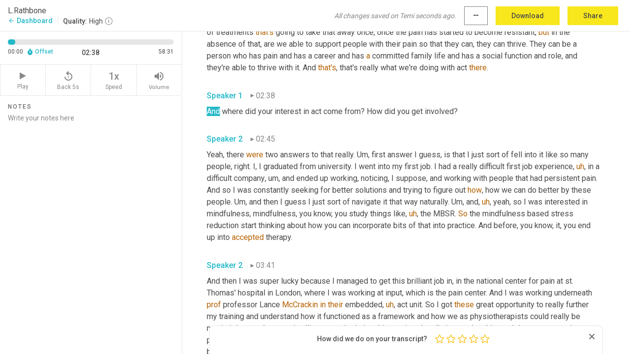

--- FILE ---
content_type: text/html; charset=utf-8
request_url: https://www.temi.com/editor/t/emQLi1jWKxXHKQSEXemG-i3XXW_wUs3GwYRy7_JrxZImOOcvypYGeAgubNWeRMbZ6VehJAM-QZwAzZT-kuZjaqZTB30?loadFrom=DocumentDeeplink&ts=158.57
body_size: 129524
content:



<!DOCTYPE html>
<html lang="en">
<!-- Server: ip-10-2-104-12.us-west-2.compute.internal -->
<head>
    <title>Transcript Editor | temi.com</title>
    

<meta property="og:title" content="Transcript Editor | temi.com" />
<meta property="og:type" content="website" />
<meta property="og:site_name" content="temi" />
<meta property="og:description" content="Use Temi&#x2019;s free editor to polish your transcripts to 100% accuracy and edit or add speaker names. Export your transcript as a Word Doc, a PDF or a TXT file." />
<meta property="og:image" content="https://www.rev.com/content/img/temi/temi-logo-blue-text-large.jpg" />
<meta property="og:image:width" content="1121" />
<meta property="og:image:height" content="319" />
<meta property="og:url" content="https://www.temi.com/editor/t/emQLi1jWKxXHKQSEXemG-i3XXW_wUs3GwYRy7_JrxZImOOcvypYGeAgubNWeRMbZ6VehJAM-QZwAzZT-kuZjaqZTB30" />
<meta property="fb:app_id" content="1468830553199299" />
<meta property="twitter:card" content="summary_large_image" />
<meta property="twitter:site" content="@usetemi" />


        <meta name="robots" content="noindex" />
    <meta name="viewport" content="width=device-width, initial-scale=1, maximum-scale=1, user-scalable=0">
    <meta name="format-detection" content="telephone=no">
    <meta name="apple-itunes-app" content="app-id=1269856195">
    <link href="https://fonts.googleapis.com/icon?family=Material+Icons" rel="stylesheet">
    <link href="https://cdnjs.cloudflare.com/ajax/libs/ionicons/2.0.1/css/ionicons.min.css" rel="stylesheet">

    <link rel="shortcut icon" type="image/png" href="/content/img/temi/favicon.ico"/>

        <meta name="description" content="Use Temi’s free editor to polish your transcripts to 100% accuracy and edit or add speaker names. Export your transcript as a Word Doc, a PDF or a TXT file." />

    <script>
    (function() {
        var d = document;
        var c = d.createElement('script');
        if (!('noModule' in c) && 'onbeforeload' in c) {
            var s = false;
            d.addEventListener('beforeload', function(e) {
            if (e.target === c) {
                s = true;
            } else if (!e.target.hasAttribute('nomodule') || !s) {
                return;
            }
            e.preventDefault();
            }, true);

            c.type = 'module';
            c.src = '.';
            d.head.appendChild(c);
            c.remove();
        }
    }());
</script>
    <script src="/build/polyfills.bundle.js?v=54Y5CiuWdqwffzaCVNwdd5feeFYAQvAmwO7zLd7NRrw" nomodule></script>

        

        


    <script>
        !function(t,e){var o,n,p,r;e.__SV||(window.posthog=e,e._i=[],e.init=function(i,s,a){function g(t,e){var o=e.split(".");2==o.length&&(t=t[o[0]],e=o[1]),t[e]=function(){t.push([e].concat(Array.prototype.slice.call(arguments,0)))}}(p=t.createElement("script")).type="text/javascript",p.crossOrigin="anonymous",p.async=!0,p.src=s.api_host.replace(".i.posthog.com","-assets.i.posthog.com")+"/static/array.js",(r=t.getElementsByTagName("script")[0]).parentNode.insertBefore(p,r);var u=e;for(void 0!==a?u=e[a]=[]:a="posthog",u.people=u.people||[],u.toString=function(t){var e="posthog";return"posthog"!==a&&(e+="."+a),t||(e+=" (stub)"),e},u.people.toString=function(){return u.toString(1)+".people (stub)"},o="init Ce js Ls Te Fs Ds capture Ye calculateEventProperties Us register register_once register_for_session unregister unregister_for_session Ws getFeatureFlag getFeatureFlagPayload isFeatureEnabled reloadFeatureFlags updateEarlyAccessFeatureEnrollment getEarlyAccessFeatures on onFeatureFlags onSurveysLoaded onSessionId getSurveys getActiveMatchingSurveys renderSurvey canRenderSurvey canRenderSurveyAsync identify setPersonProperties group resetGroups setPersonPropertiesForFlags resetPersonPropertiesForFlags setGroupPropertiesForFlags resetGroupPropertiesForFlags reset get_distinct_id getGroups get_session_id get_session_replay_url alias set_config startSessionRecording stopSessionRecording sessionRecordingStarted captureException loadToolbar get_property getSessionProperty Bs zs createPersonProfile Hs Ms Gs opt_in_capturing opt_out_capturing has_opted_in_capturing has_opted_out_capturing get_explicit_consent_status is_capturing clear_opt_in_out_capturing Ns debug L qs getPageViewId captureTraceFeedback captureTraceMetric".split(" "),n=0;n<o.length;n++)g(u,o[n]);e._i.push([i,s,a])},e.__SV=1)}(document,window.posthog||[]);
        posthog.init('phc_H3TKX53cD9KCYtqK9ibmvakcFWMi2A1RZzkaSy9buzR', {
            api_host: 'https://us.i.posthog.com',
            defaults: '2025-05-24',
            person_profiles: 'identified_only'
        })
    </script>


    <script src="/build/bundles/legacy/jquery.js?v=Er3_kvZhQi5m1MV07SL3ajVDOM5mKrEc_53fdNEQakA"></script>
    <script src="/build/bundles/legacy/react.js?v=fjU7eEWWWuhiPMcTKDYO6q03emFXTwNlLPTno9QlcHw"></script>
    <link href="/content/fa/css/font-awesome.css" type="text/css" rel="stylesheet">
    





    <script src="/build/landing-page.bundle.js?v=4xpT12KaJgRavuqbz804H6MRtqmC9o5229p3XEOUJ1k"></script>
    

<script>
    !function () {
        window.segmentTrackingEnabled = true;
        var analytics = window.analytics = window.analytics || []; if (!analytics.initialize) if (analytics.invoked) window.console && console.error && console.error("Segment snippet included twice."); else {
            analytics.invoked = !0; analytics.methods = ["trackSubmit", "trackClick", "trackLink", "trackForm", "pageview", "identify", "reset", "group", "track", "ready", "alias", "debug", "page", "once", "off", "on", "addSourceMiddleware", "addIntegrationMiddleware", "setAnonymousId", "addDestinationMiddleware"]; analytics.factory = function (e) { return function () { var t = Array.prototype.slice.call(arguments); t.unshift(e); analytics.push(t); return analytics } }; for (var e = 0; e < analytics.methods.length; e++) { var key = analytics.methods[e]; analytics[key] = analytics.factory(key) } analytics.load = function (key, e) { var t = document.createElement("script"); t.type = "text/javascript"; t.async = !0; t.src = 'https://evs.bubo-bubo.rev.com/vuJKUsyQcbGfLatMF8YUDz/tyKCHHbrpCEF1awtHhhquy.min.js'; var n = document.getElementsByTagName("script")[0]; n.parentNode.insertBefore(t, n); analytics._loadOptions = e }; analytics._writeKey = 'WEmx47r1UEglal6RqTQxEBV8k5L4SKYb';
                analytics._cdn = 'https://evs.bubo-bubo.rev.com';
            analytics.SNIPPET_VERSION = "4.15.3";
            if (true) {
                analytics.load('WEmx47r1UEglal6RqTQxEBV8k5L4SKYb', {
                  integrations: {
                    "Segment.io": {
                      deliveryStrategy: {
                        strategy: "batching",
                        config: {
                          size: 20,
                          timeout: 5000
                        }
                      }
                    }
                  }
                });
                analytics.ready(function () {
                    const gaIsDefined = typeof (ga) === "function";
                    const isCustomer = "customers" === "customers";
                    if (!(gaIsDefined && isCustomer)) {
                        window.analytics.page({"isMobile":"false"});
                    } else {
                        ga(function (defaultTracker) {
                            // Default tracker may be undefined if window.ga has been loaded via GTM tag instead of
                            // GA snippet and ga('create') has not been called directly (as it is in the shared
                            // "_google-analytics" partial)
                            // This will try to use the client ID from GTM's tag-specific tracker (usually the
                            // first/only tracker returned by ga.getAll) if the default doesn't exist
                            const tracker = defaultTracker || ga.getAll()[0]
                            // Don't send GA client ID in Segment event if there's no tracker
                            if (!tracker) {
                                return window.analytics.page({"isMobile":"false"});
                            }
                            const clientId = tracker.get("clientId");
                            const externalIdObject =
                            {
                                externalIds: [
                                    {
                                        id: clientId,
                                        type: "ga_client_id",
                                        collection: "users",
                                        encoding: "none"
                                    }
                                ]
                            };
                            window.analytics.page({"isMobile":"false"}, externalIdObject);
                        });
                    }
                });
            }
        }

        // Send "isMobile" property along with all segment calls
        analytics.addSourceMiddleware(({ payload, next }) => {
            payload.obj.properties = payload.obj.properties || {};
            payload.obj.properties.isMobile = "false";
            next(payload);
        });
    }();
</script>

<script type="text/javascript">
    window.segmentReset = () => {
        if (window.analytics) {
            window.analytics.reset();
        }
    }
</script>


        

        



<script>
            window.ga = window.ga || function() { (ga.q = ga.q || []).push(arguments) };
            ga.l = +new Date;
            ga('create', 'UA-18309154-16', 'auto');</script><script async src='https://www.google-analytics.com/analytics.js'></script>
<script>
    ga('set', 'dimension1', 'Anonymous');
    ga('send', 'pageview');
</script>

        


        <script src="/build/mp.bundle.js?v=6Yzpm7Gp6WjAAhVj7xVttyl7yq-y5hYiDx5IvdwyOOA"></script>
        


<script type="text/javascript">rev_Mixpanel = new ft_Mixpanel('f0edb2cb4e2ba3424bb5e1c3840aadda', '', 'temi', false);</script>
    <script>
        window.addEventListener('load', function() {
            rev_Mixpanel.trackLinks("mixpanel-link");
        });
    </script>


    
    <link href="/build/styles/pages/editors/temi.css?v=KnITRJHrLHe8kt87nvLdHp5V2LoiPB2PImmPGV12NrQ" type="text/css" rel="stylesheet">

    
    <script src="/build/bundles/legacy/temi-editor.js?v=MH10KgW3h984TMKUIMwWHUygS3ZuyEDPe-Q35PieTiw"></script>
    <script src="/build/temi.bundle.js?v=Mu3ohru1ssDPELXV_vJV_DeeI6oCmvAJQ7Mai1q0ZZY"></script>
    <script src="/build/standardized-audio-context.bundle.js?v=AnDHmGLuI19Y-cKvatZ0HsbvUEMRFtd4IkgP97PF5WM"></script>
    <script>
            !function(a,b,c,d,e,f,g,h){a.RaygunObject=e,a[e]=a[e]||function(){
            (a[e].o=a[e].o||[]).push(arguments)},f=b.createElement(c),g=b.getElementsByTagName(c)[0],
            f.async=1,f.src=d,g.parentNode.insertBefore(f,g),h=a.onerror,a.onerror=function(b,c,d,f,g){
            h&&h(b,c,d,f,g),g||(g=new Error(b)),a[e].q=a[e].q||[],a[e].q.push({
            e:g})}}(window,document,"script","//cdn.raygun.io/raygun4js/raygun.min.js","rg4js");
        

            rg4js('options', {
                debugMode: true,
                ignoreAjaxAbort: true,
                ignoreAjaxError: true,
                ignore3rdPartyErrors: true
            });
            rg4js('apiKey', 'eIWQURn3Q+LVjvLWfppMgA==');
            rg4js('enableCrashReporting', true);
        
window.rg4js = rg4js;</script>

    <meta name="viewport" content="width=device-width, initial-scale=1, maximum-scale=1, user-scalable=0" />


</head>
<body>
        

    <div id="body-wrapper">
        <div id="promo" class="promo">
            <header id="header" class="fixed-position"></header>

        </div>

        




<div class="roboto dark-gray flex flex-column vh-100">
    



<div id="root"></div>


</div>

    </div>


    <script type="text/javascript">
        $(function () {
            window.stEditor.InitEditor({
                rootElement: 'root',
                minPasswordLength: 8,
                model: {"isApproved":true,"email":"klitzy@me.com","draft":{"id":3433881,"versionNumber":0,"nodes":[{"object":"block","type":"Monologue","nodes":[{"nodes":[{"object":"text","leaves":[{"object":"leaf","text":"","marks":[]}]}],"object":"block","type":"Speaker","data":{"speakerId":0}},{"nodes":[{"object":"text","leaves":[{"object":"leaf","text":"00:01","marks":[]}]}],"object":"block","type":"Timestamp","data":{"seconds":1.41}},{"nodes":[{"object":"text","leaves":[{"object":"leaf","text":"Hi, Laura, welcome to the podcast. I'm very excited to have you here and today we're going to be talking about act. So thank you so much for being on the podcast. ","marks":[]}]}],"object":"block","type":"Content","data":{"Timestamps":[{"Start":1410,"End":1740,"Bitc":null},{"Start":1741,"End":2160,"Bitc":null},{"Start":2161,"End":2550,"Bitc":null},{"Start":2551,"End":2670,"Bitc":null},{"Start":2671,"End":2790,"Bitc":null},{"Start":2791,"End":3600,"Bitc":null},{"Start":3601,"End":3780,"Bitc":null},{"Start":3781,"End":4020,"Bitc":null},{"Start":4021,"End":4500,"Bitc":null},{"Start":4501,"End":4620,"Bitc":null},{"Start":4621,"End":5010,"Bitc":null},{"Start":5011,"End":5220,"Bitc":null},{"Start":5221,"End":5670,"Bitc":null},{"Start":5671,"End":6000,"Bitc":null},{"Start":6330,"End":6690,"Bitc":null},{"Start":6691,"End":6810,"Bitc":null},{"Start":6811,"End":6930,"Bitc":null},{"Start":6931,"End":6990,"Bitc":null},{"Start":6991,"End":7080,"Bitc":null},{"Start":7081,"End":7500,"Bitc":null},{"Start":7501,"End":7890,"Bitc":null},{"Start":7950,"End":8430,"Bitc":null},{"Start":8431,"End":8790,"Bitc":null},{"Start":8791,"End":9090,"Bitc":null},{"Start":9091,"End":9180,"Bitc":null},{"Start":9181,"End":9420,"Bitc":null},{"Start":9421,"End":9780,"Bitc":null},{"Start":9781,"End":10140,"Bitc":null},{"Start":10141,"End":10500,"Bitc":null},{"Start":10501,"End":10710,"Bitc":null},{"Start":10711,"End":10980,"Bitc":null},{"Start":10981,"End":11700,"Bitc":null}]}}],"data":{"monologueId":0,"customData":{}}},{"object":"block","type":"Monologue","nodes":[{"nodes":[{"object":"text","leaves":[{"object":"leaf","text":"","marks":[]}]}],"object":"block","type":"Speaker","data":{"speakerId":1}},{"nodes":[{"object":"text","leaves":[{"object":"leaf","text":"00:12","marks":[]}]}],"object":"block","type":"Timestamp","data":{"seconds":12.8}},{"nodes":[{"object":"text","leaves":[{"object":"leaf","text":"Well","marks":[{"type":"LowConfidence"}]},{"object":"leaf","text":", thank you for having me. I'm excited ","marks":[]},{"object":"leaf","text":"too","marks":[{"type":"LowConfidence"}]},{"object":"leaf","text":". I ","marks":[]},{"object":"leaf","text":"like","marks":[{"type":"LowConfidence"}]},{"object":"leaf","text":" talking about ","marks":[]},{"object":"leaf","text":"something","marks":[{"type":"LowConfidence"}]},{"object":"leaf","text":". ","marks":[]}]}],"object":"block","type":"Content","data":{"Timestamps":[{"Start":12800,"End":12970,"Bitc":null},{"Start":13030,"End":13190,"Bitc":null},{"Start":13191,"End":13280,"Bitc":null},{"Start":13281,"End":13370,"Bitc":null},{"Start":13371,"End":13550,"Bitc":null},{"Start":13551,"End":13670,"Bitc":null},{"Start":13671,"End":13820,"Bitc":null},{"Start":13821,"End":14360,"Bitc":null},{"Start":14361,"End":14690,"Bitc":null},{"Start":14870,"End":14900,"Bitc":null},{"Start":14901,"End":15080,"Bitc":null},{"Start":15081,"End":15320,"Bitc":null},{"Start":15321,"End":15710,"Bitc":null},{"Start":15860,"End":16190,"Bitc":null}]}}],"data":{"monologueId":1,"customData":{}}},{"object":"block","type":"Monologue","nodes":[{"nodes":[{"object":"text","leaves":[{"object":"leaf","text":"","marks":[]}]}],"object":"block","type":"Speaker","data":{"speakerId":0}},{"nodes":[{"object":"text","leaves":[{"object":"leaf","text":"00:17","marks":[]}]}],"object":"block","type":"Timestamp","data":{"seconds":17.9}},{"nodes":[{"object":"text","leaves":[{"object":"leaf","text":"All","marks":[{"type":"LowConfidence"}]},{"object":"leaf","text":" ","marks":[]},{"object":"leaf","text":"right","marks":[{"type":"LowConfidence"}]},{"object":"leaf","text":". So now let's talk about act first, two questions. What is act and how did your interest in act come about? ","marks":[]}]}],"object":"block","type":"Content","data":{"Timestamps":[{"Start":17900,"End":17990,"Bitc":null},{"Start":17991,"End":18260,"Bitc":null},{"Start":18261,"End":18410,"Bitc":null},{"Start":18411,"End":18620,"Bitc":null},{"Start":18621,"End":18980,"Bitc":null},{"Start":18981,"End":19370,"Bitc":null},{"Start":19371,"End":19790,"Bitc":null},{"Start":19880,"End":20360,"Bitc":null},{"Start":20840,"End":21260,"Bitc":null},{"Start":21261,"End":21440,"Bitc":null},{"Start":21441,"End":22160,"Bitc":null},{"Start":22310,"End":22760,"Bitc":null},{"Start":22761,"End":23180,"Bitc":null},{"Start":23240,"End":24260,"Bitc":null},{"Start":25340,"End":25550,"Bitc":null},{"Start":25551,"End":26360,"Bitc":null},{"Start":26480,"End":26750,"Bitc":null},{"Start":26751,"End":27170,"Bitc":null},{"Start":27171,"End":27950,"Bitc":null},{"Start":28010,"End":28400,"Bitc":null},{"Start":28401,"End":28940,"Bitc":null},{"Start":28941,"End":29180,"Bitc":null},{"Start":29181,"End":29570,"Bitc":null}]}}],"data":{"monologueId":2,"customData":{}}},{"object":"block","type":"Monologue","nodes":[{"nodes":[{"object":"text","leaves":[{"object":"leaf","text":"","marks":[]}]}],"object":"block","type":"Speaker","data":{"speakerId":1}},{"nodes":[{"object":"text","leaves":[{"object":"leaf","text":"00:31","marks":[]}]}],"object":"block","type":"Timestamp","data":{"seconds":31.7}},{"nodes":[{"object":"text","leaves":[{"object":"leaf","text":"Um","marks":[{"type":"Disfluency"},{"type":"LowConfidence"}]},{"object":"leaf","text":",","marks":[{"type":"Disfluency"}]},{"object":"leaf","text":" okay. ","marks":[]},{"object":"leaf","text":"Uh,","marks":[{"type":"Disfluency"}]},{"object":"leaf","text":" so ","marks":[]},{"object":"leaf","text":"act","marks":[{"type":"LowConfidence"}]},{"object":"leaf","text":" stands for acceptance and commitment therapy. ","marks":[]},{"object":"leaf","text":"Um,","marks":[{"type":"Disfluency"}]},{"object":"leaf","text":" I suppose, you know, sort of ","marks":[]},{"object":"leaf","text":"efficiently","marks":[{"type":"LowConfidence"}]},{"object":"leaf","text":", the way we talk about it is that it's a third wave cognitive and behavioral therapy. So it's born out of the behavioral movement and it's a ","marks":[]},{"object":"leaf","text":"psych","marks":[{"type":"LowConfidence"}]},{"object":"leaf","text":" it's essentially, it's a psychology framework. It came out of the world of psychology. ","marks":[]},{"object":"leaf","text":"Um,","marks":[{"type":"Disfluency"}]},{"object":"leaf","text":" and the aim of it is to recognize that when ","marks":[]},{"object":"leaf","text":"we","marks":[{"type":"LowConfidence"}]},{"object":"leaf","text":" ","marks":[]},{"object":"leaf","text":"are","marks":[{"type":"LowConfidence"}]},{"object":"leaf","text":" experiencing, you know, difficult unpleasant and invasive stuff, there's often a lot of all the aspects to that experience that add to the struggle and add to the suffering. ","marks":[]},{"object":"leaf","text":"And","marks":[{"type":"LowConfidence"}]},{"object":"leaf","text":" what ","marks":[]},{"object":"leaf","text":"we're","marks":[{"type":"LowConfidence"}]},{"object":"leaf","text":", what we're working with","marks":[]},{"object":"leaf","text":",","marks":[{"type":"Disfluency"}]},{"object":"leaf","text":" ","marks":[]},{"object":"leaf","text":"um,","marks":[{"type":"Disfluency"}]},{"object":"leaf","text":" from an act perspective is often can we, can we","marks":[]},{"object":"leaf","text":",","marks":[{"type":"Disfluency"}]},{"object":"leaf","text":" ","marks":[]},{"object":"leaf","text":"uh,","marks":[{"type":"Disfluency"}]},{"object":"leaf","text":" compassionately","marks":[]},{"object":"leaf","text":",","marks":[{"type":"Disfluency"}]},{"object":"leaf","text":" ","marks":[]},{"object":"leaf","text":"um,","marks":[{"type":"Disfluency"}]},{"object":"leaf","text":" ","marks":[]},{"object":"leaf","text":"and","marks":[{"type":"LowConfidence"}]},{"object":"leaf","text":" you know, empathetically and appropriately work with some of that, all ","marks":[]},{"object":"leaf","text":"the","marks":[{"type":"LowConfidence"}]},{"object":"leaf","text":" stuff that comes with the struggle and comes with a difficult experience. And does that help us manage our, our present moment experience? ","marks":[]}]}],"object":"block","type":"Content","data":{"Timestamps":[{"Start":31700,"End":32030,"Bitc":null},{"Start":32060,"End":32630,"Bitc":null},{"Start":32960,"End":33410,"Bitc":null},{"Start":33411,"End":33920,"Bitc":null},{"Start":34880,"End":35420,"Bitc":null},{"Start":35421,"End":35720,"Bitc":null},{"Start":35721,"End":35840,"Bitc":null},{"Start":35841,"End":36440,"Bitc":null},{"Start":36441,"End":36560,"Bitc":null},{"Start":36561,"End":37010,"Bitc":null},{"Start":37011,"End":37700,"Bitc":null},{"Start":37850,"End":38360,"Bitc":null},{"Start":38420,"End":38480,"Bitc":null},{"Start":38481,"End":38990,"Bitc":null},{"Start":39380,"End":39440,"Bitc":null},{"Start":39441,"End":39740,"Bitc":null},{"Start":39860,"End":40040,"Bitc":null},{"Start":40041,"End":40130,"Bitc":null},{"Start":40131,"End":40880,"Bitc":null},{"Start":41380,"End":41520,"Bitc":null},{"Start":41660,"End":41870,"Bitc":null},{"Start":41871,"End":41990,"Bitc":null},{"Start":41991,"End":42200,"Bitc":null},{"Start":42201,"End":42380,"Bitc":null},{"Start":42381,"End":42470,"Bitc":null},{"Start":42471,"End":42590,"Bitc":null},{"Start":42591,"End":42710,"Bitc":null},{"Start":42711,"End":42830,"Bitc":null},{"Start":42831,"End":42890,"Bitc":null},{"Start":42891,"End":43250,"Bitc":null},{"Start":43251,"End":43670,"Bitc":null},{"Start":43700,"End":44300,"Bitc":null},{"Start":44301,"End":44390,"Bitc":null},{"Start":44391,"End":44930,"Bitc":null},{"Start":44931,"End":45560,"Bitc":null},{"Start":45890,"End":46250,"Bitc":null},{"Start":46280,"End":46610,"Bitc":null},{"Start":46670,"End":47090,"Bitc":null},{"Start":47120,"End":47450,"Bitc":null},{"Start":47451,"End":47750,"Bitc":null},{"Start":47751,"End":47990,"Bitc":null},{"Start":47991,"End":48860,"Bitc":null},{"Start":49400,"End":49910,"Bitc":null},{"Start":49911,"End":50060,"Bitc":null},{"Start":50061,"End":50240,"Bitc":null},{"Start":50241,"End":50300,"Bitc":null},{"Start":50301,"End":50630,"Bitc":null},{"Start":50631,"End":50870,"Bitc":null},{"Start":50960,"End":51380,"Bitc":null},{"Start":51381,"End":51500,"Bitc":null},{"Start":51501,"End":51590,"Bitc":null},{"Start":51591,"End":52220,"Bitc":null},{"Start":52221,"End":52700,"Bitc":null},{"Start":52701,"End":52820,"Bitc":null},{"Start":52821,"End":53120,"Bitc":null},{"Start":53121,"End":53360,"Bitc":null},{"Start":53361,"End":53480,"Bitc":null},{"Start":53481,"End":53570,"Bitc":null},{"Start":53571,"End":53810,"Bitc":null},{"Start":53811,"End":53870,"Bitc":null},{"Start":53871,"End":54740,"Bitc":null},{"Start":55190,"End":55670,"Bitc":null},{"Start":56180,"End":56450,"Bitc":null},{"Start":56451,"End":56600,"Bitc":null},{"Start":56601,"End":56930,"Bitc":null},{"Start":56931,"End":57110,"Bitc":null},{"Start":57111,"End":57350,"Bitc":null},{"Start":57380,"End":57800,"Bitc":null},{"Start":57801,"End":58340,"Bitc":null},{"Start":58610,"End":59570,"Bitc":null},{"Start":59571,"End":59930,"Bitc":null},{"Start":60590,"End":60830,"Bitc":null},{"Start":60831,"End":60950,"Bitc":null},{"Start":60951,"End":61040,"Bitc":null},{"Start":61050,"End":62270,"Bitc":null},{"Start":62630,"End":62750,"Bitc":null},{"Start":62751,"End":62870,"Bitc":null},{"Start":62871,"End":63680,"Bitc":null},{"Start":64130,"End":64910,"Bitc":null},{"Start":64911,"End":65150,"Bitc":null},{"Start":65151,"End":65930,"Bitc":null},{"Start":65931,"End":66800,"Bitc":null},{"Start":67160,"End":67370,"Bitc":null},{"Start":67371,"End":67730,"Bitc":null},{"Start":67731,"End":67790,"Bitc":null},{"Start":67791,"End":67970,"Bitc":null},{"Start":67971,"End":68060,"Bitc":null},{"Start":68061,"End":68330,"Bitc":null},{"Start":68331,"End":68720,"Bitc":null},{"Start":69050,"End":69860,"Bitc":null},{"Start":69861,"End":69950,"Bitc":null},{"Start":69951,"End":70130,"Bitc":null},{"Start":70131,"End":70880,"Bitc":null},{"Start":70910,"End":71120,"Bitc":null},{"Start":71150,"End":71510,"Bitc":null},{"Start":71511,"End":71690,"Bitc":null},{"Start":71691,"End":71810,"Bitc":null},{"Start":71811,"End":72380,"Bitc":null},{"Start":72381,"End":72560,"Bitc":null},{"Start":72561,"End":72830,"Bitc":null},{"Start":72831,"End":72950,"Bitc":null},{"Start":72951,"End":73040,"Bitc":null},{"Start":73041,"End":73640,"Bitc":null},{"Start":74060,"End":74240,"Bitc":null},{"Start":74241,"End":74420,"Bitc":null},{"Start":74421,"End":74840,"Bitc":null},{"Start":75110,"End":75290,"Bitc":null},{"Start":75291,"End":75470,"Bitc":null},{"Start":75471,"End":76010,"Bitc":null},{"Start":76011,"End":76340,"Bitc":null},{"Start":76490,"End":77090,"Bitc":null},{"Start":77120,"End":77330,"Bitc":null},{"Start":77331,"End":77450,"Bitc":null},{"Start":77451,"End":77750,"Bitc":null},{"Start":77751,"End":78350,"Bitc":null},{"Start":78351,"End":78470,"Bitc":null},{"Start":78471,"End":78950,"Bitc":null},{"Start":78951,"End":79310,"Bitc":null},{"Start":79311,"End":79700,"Bitc":null},{"Start":80180,"End":80480,"Bitc":null},{"Start":80481,"End":80870,"Bitc":null},{"Start":81410,"End":81800,"Bitc":null},{"Start":82790,"End":83990,"Bitc":null},{"Start":84590,"End":85100,"Bitc":null},{"Start":85370,"End":85670,"Bitc":null},{"Start":85760,"End":85880,"Bitc":null},{"Start":85881,"End":86150,"Bitc":null},{"Start":86390,"End":87200,"Bitc":null},{"Start":87201,"End":87320,"Bitc":null},{"Start":87321,"End":88400,"Bitc":null},{"Start":88401,"End":88790,"Bitc":null},{"Start":88791,"End":88910,"Bitc":null},{"Start":88911,"End":89120,"Bitc":null},{"Start":89121,"End":89240,"Bitc":null},{"Start":89241,"End":89420,"Bitc":null},{"Start":89450,"End":89630,"Bitc":null},{"Start":89631,"End":89810,"Bitc":null},{"Start":89830,"End":90200,"Bitc":null},{"Start":90201,"End":90350,"Bitc":null},{"Start":90351,"End":90740,"Bitc":null},{"Start":90741,"End":90980,"Bitc":null},{"Start":90981,"End":91070,"Bitc":null},{"Start":91071,"End":91580,"Bitc":null},{"Start":91581,"End":91730,"Bitc":null},{"Start":91731,"End":92030,"Bitc":null},{"Start":92031,"End":92210,"Bitc":null},{"Start":92211,"End":92450,"Bitc":null},{"Start":92451,"End":92930,"Bitc":null},{"Start":92931,"End":93530,"Bitc":null},{"Start":93531,"End":93680,"Bitc":null},{"Start":93681,"End":93920,"Bitc":null},{"Start":93921,"End":94340,"Bitc":null},{"Start":94670,"End":95030,"Bitc":null},{"Start":95031,"End":95240,"Bitc":null},{"Start":95241,"End":95870,"Bitc":null},{"Start":96140,"End":96620,"Bitc":null},{"Start":97220,"End":97490,"Bitc":null},{"Start":97491,"End":97940,"Bitc":null},{"Start":97941,"End":98330,"Bitc":null},{"Start":98331,"End":98840,"Bitc":null}]}}],"data":{"monologueId":3,"customData":{}}},{"object":"block","type":"Monologue","nodes":[{"nodes":[{"object":"text","leaves":[{"object":"leaf","text":"","marks":[]}]}],"object":"block","type":"Speaker","data":{"speakerId":1}},{"nodes":[{"object":"text","leaves":[{"object":"leaf","text":"01:38","marks":[]}]}],"object":"block","type":"Timestamp","data":{"seconds":98.84}},{"nodes":[{"object":"text","leaves":[{"object":"leaf","text":"Does that help us","marks":[]},{"object":"leaf","text":",","marks":[{"type":"Disfluency"}]},{"object":"leaf","text":" ","marks":[]},{"object":"leaf","text":"um","marks":[{"type":"Disfluency"},{"type":"LowConfidence"}]},{"object":"leaf","text":",","marks":[{"type":"Disfluency"}]},{"object":"leaf","text":" reduce some of the suffering so that we can, we can move forward with some of the realities that are in our lives? Like for example","marks":[]},{"object":"leaf","text":",","marks":[{"type":"Disfluency"}]},{"object":"leaf","text":" ","marks":[]},{"object":"leaf","text":"um","marks":[{"type":"Disfluency"},{"type":"LowConfidence"}]},{"object":"leaf","text":",","marks":[{"type":"Disfluency"}]},{"object":"leaf","text":" if you're experiencing pain, which is where I come into it from","marks":[]},{"object":"leaf","text":",","marks":[{"type":"Disfluency"}]},{"object":"leaf","text":" ","marks":[]},{"object":"leaf","text":"um,","marks":[{"type":"Disfluency"}]},{"object":"leaf","text":" you know, in the absence of having a really good","marks":[]},{"object":"leaf","text":",","marks":[{"type":"Disfluency"}]},{"object":"leaf","text":" ","marks":[]},{"object":"leaf","text":"uh,","marks":[{"type":"Disfluency"}]},{"object":"leaf","text":" predictable, effective cure for things like persistent pain, things like fibromyalgia, CRPS","marks":[]},{"object":"leaf","text":",","marks":[{"type":"Disfluency"}]},{"object":"leaf","text":" ","marks":[]},{"object":"leaf","text":"uh,","marks":[{"type":"Disfluency"}]},{"object":"leaf","text":" even chronic low back pain, ","marks":[]},{"object":"leaf","text":"which","marks":[{"type":"LowConfidence"}]},{"object":"leaf","text":" ","marks":[]},{"object":"leaf","text":"we","marks":[{"type":"LowConfidence"}]},{"object":"leaf","text":", what we don't have these predictable sort of treatments ","marks":[]},{"object":"leaf","text":"that's","marks":[{"type":"LowConfidence"}]},{"object":"leaf","text":" going to take that away once, once the pain has started to become resistant, ","marks":[]},{"object":"leaf","text":"but","marks":[{"type":"LowConfidence"}]},{"object":"leaf","text":" in the absence of that, are we able to support people with their pain so that they can, they can thrive. They can be a person who has pain and has a career and has ","marks":[]},{"object":"leaf","text":"a","marks":[{"type":"LowConfidence"}]},{"object":"leaf","text":" committed family life and has a social function and role, and they're able to thrive with it. And ","marks":[]},{"object":"leaf","text":"that's","marks":[{"type":"LowConfidence"}]},{"object":"leaf","text":", that's really what we're doing with act ","marks":[]},{"object":"leaf","text":"there","marks":[{"type":"LowConfidence"}]},{"object":"leaf","text":". ","marks":[]}]}],"object":"block","type":"Content","data":{"Timestamps":[{"Start":98840,"End":98990,"Bitc":null},{"Start":98991,"End":99260,"Bitc":null},{"Start":99261,"End":99680,"Bitc":null},{"Start":99681,"End":100010,"Bitc":null},{"Start":100310,"End":100850,"Bitc":null},{"Start":101060,"End":101480,"Bitc":null},{"Start":101481,"End":101660,"Bitc":null},{"Start":101661,"End":101780,"Bitc":null},{"Start":101781,"End":101840,"Bitc":null},{"Start":101841,"End":102530,"Bitc":null},{"Start":102860,"End":103010,"Bitc":null},{"Start":103011,"End":103130,"Bitc":null},{"Start":103131,"End":103280,"Bitc":null},{"Start":103281,"End":103550,"Bitc":null},{"Start":103610,"End":103760,"Bitc":null},{"Start":103761,"End":103910,"Bitc":null},{"Start":103911,"End":104180,"Bitc":null},{"Start":104181,"End":104720,"Bitc":null},{"Start":104750,"End":104870,"Bitc":null},{"Start":104871,"End":105050,"Bitc":null},{"Start":105051,"End":105140,"Bitc":null},{"Start":105141,"End":105230,"Bitc":null},{"Start":105231,"End":105860,"Bitc":null},{"Start":105861,"End":105980,"Bitc":null},{"Start":105981,"End":106100,"Bitc":null},{"Start":106101,"End":106220,"Bitc":null},{"Start":106221,"End":106310,"Bitc":null},{"Start":106311,"End":106820,"Bitc":null},{"Start":107180,"End":107480,"Bitc":null},{"Start":107481,"End":107630,"Bitc":null},{"Start":107631,"End":108260,"Bitc":null},{"Start":108560,"End":108800,"Bitc":null},{"Start":108830,"End":109070,"Bitc":null},{"Start":109071,"End":109280,"Bitc":null},{"Start":109281,"End":110360,"Bitc":null},{"Start":111020,"End":111530,"Bitc":null},{"Start":111531,"End":111710,"Bitc":null},{"Start":111711,"End":111860,"Bitc":null},{"Start":111861,"End":112190,"Bitc":null},{"Start":112191,"End":112340,"Bitc":null},{"Start":112341,"End":112580,"Bitc":null},{"Start":112581,"End":112850,"Bitc":null},{"Start":112851,"End":112970,"Bitc":null},{"Start":112971,"End":113420,"Bitc":null},{"Start":113870,"End":114410,"Bitc":null},{"Start":114770,"End":114860,"Bitc":null},{"Start":114861,"End":114950,"Bitc":null},{"Start":114951,"End":115100,"Bitc":null},{"Start":115101,"End":115190,"Bitc":null},{"Start":115191,"End":115670,"Bitc":null},{"Start":115671,"End":115790,"Bitc":null},{"Start":115791,"End":116120,"Bitc":null},{"Start":116121,"End":116180,"Bitc":null},{"Start":116181,"End":116480,"Bitc":null},{"Start":116481,"End":116960,"Bitc":null},{"Start":117350,"End":117890,"Bitc":null},{"Start":117980,"End":119120,"Bitc":null},{"Start":119180,"End":119960,"Bitc":null},{"Start":119990,"End":120410,"Bitc":null},{"Start":120411,"End":120740,"Bitc":null},{"Start":120741,"End":121010,"Bitc":null},{"Start":121011,"End":121220,"Bitc":null},{"Start":121221,"End":121790,"Bitc":null},{"Start":121791,"End":122180,"Bitc":null},{"Start":122210,"End":122420,"Bitc":null},{"Start":122421,"End":122570,"Bitc":null},{"Start":122571,"End":123500,"Bitc":null},{"Start":123501,"End":124490,"Bitc":null},{"Start":124940,"End":125090,"Bitc":null},{"Start":125120,"End":125510,"Bitc":null},{"Start":125511,"End":125870,"Bitc":null},{"Start":125871,"End":125990,"Bitc":null},{"Start":125991,"End":126200,"Bitc":null},{"Start":126201,"End":126470,"Bitc":null},{"Start":126471,"End":126620,"Bitc":null},{"Start":126850,"End":127050,"Bitc":null},{"Start":127400,"End":127570,"Bitc":null},{"Start":127571,"End":127670,"Bitc":null},{"Start":127671,"End":127970,"Bitc":null},{"Start":127971,"End":128210,"Bitc":null},{"Start":128230,"End":128510,"Bitc":null},{"Start":128600,"End":129500,"Bitc":null},{"Start":129740,"End":129950,"Bitc":null},{"Start":129951,"End":130070,"Bitc":null},{"Start":130190,"End":130790,"Bitc":null},{"Start":130791,"End":130910,"Bitc":null},{"Start":130911,"End":131030,"Bitc":null},{"Start":131031,"End":131090,"Bitc":null},{"Start":131091,"End":131330,"Bitc":null},{"Start":131331,"End":131480,"Bitc":null},{"Start":131481,"End":131840,"Bitc":null},{"Start":131841,"End":132200,"Bitc":null},{"Start":132201,"End":132560,"Bitc":null},{"Start":132561,"End":132650,"Bitc":null},{"Start":132651,"End":132920,"Bitc":null},{"Start":132921,"End":133040,"Bitc":null},{"Start":133041,"End":133340,"Bitc":null},{"Start":133341,"End":133460,"Bitc":null},{"Start":133461,"End":133730,"Bitc":null},{"Start":133731,"End":134570,"Bitc":null},{"Start":135200,"End":135320,"Bitc":null},{"Start":135321,"End":135440,"Bitc":null},{"Start":135441,"End":135530,"Bitc":null},{"Start":135531,"End":136010,"Bitc":null},{"Start":136310,"End":136460,"Bitc":null},{"Start":136461,"End":136730,"Bitc":null},{"Start":136740,"End":136910,"Bitc":null},{"Start":136911,"End":137030,"Bitc":null},{"Start":137031,"End":137360,"Bitc":null},{"Start":137361,"End":137570,"Bitc":null},{"Start":137571,"End":138110,"Bitc":null},{"Start":138111,"End":138560,"Bitc":null},{"Start":138561,"End":138800,"Bitc":null},{"Start":138801,"End":138980,"Bitc":null},{"Start":138981,"End":139310,"Bitc":null},{"Start":139311,"End":139460,"Bitc":null},{"Start":139461,"End":139580,"Bitc":null},{"Start":139581,"End":139700,"Bitc":null},{"Start":139701,"End":140000,"Bitc":null},{"Start":140390,"End":140540,"Bitc":null},{"Start":140541,"End":140900,"Bitc":null},{"Start":140960,"End":141560,"Bitc":null},{"Start":141590,"End":141740,"Bitc":null},{"Start":141741,"End":141920,"Bitc":null},{"Start":141921,"End":142040,"Bitc":null},{"Start":142041,"End":142100,"Bitc":null},{"Start":142101,"End":142490,"Bitc":null},{"Start":142491,"End":142730,"Bitc":null},{"Start":142731,"End":143000,"Bitc":null},{"Start":143001,"End":143390,"Bitc":null},{"Start":143480,"End":144050,"Bitc":null},{"Start":144200,"End":144830,"Bitc":null},{"Start":144890,"End":144980,"Bitc":null},{"Start":144981,"End":145490,"Bitc":null},{"Start":145610,"End":145940,"Bitc":null},{"Start":145941,"End":146330,"Bitc":null},{"Start":147020,"End":147660,"Bitc":null},{"Start":147740,"End":148280,"Bitc":null},{"Start":148281,"End":148610,"Bitc":null},{"Start":148611,"End":148970,"Bitc":null},{"Start":149030,"End":149360,"Bitc":null},{"Start":149361,"End":149750,"Bitc":null},{"Start":149780,"End":149900,"Bitc":null},{"Start":149901,"End":150590,"Bitc":null},{"Start":151280,"End":151850,"Bitc":null},{"Start":151851,"End":151970,"Bitc":null},{"Start":151971,"End":152480,"Bitc":null},{"Start":152481,"End":152900,"Bitc":null},{"Start":152901,"End":152990,"Bitc":null},{"Start":152991,"End":153260,"Bitc":null},{"Start":153261,"End":153410,"Bitc":null},{"Start":153411,"End":153770,"Bitc":null},{"Start":153771,"End":153920,"Bitc":null},{"Start":153921,"End":154190,"Bitc":null},{"Start":155210,"End":155330,"Bitc":null},{"Start":155331,"End":155570,"Bitc":null},{"Start":155571,"End":155810,"Bitc":null},{"Start":155870,"End":156110,"Bitc":null},{"Start":156111,"End":156260,"Bitc":null},{"Start":156261,"End":156380,"Bitc":null},{"Start":156381,"End":156650,"Bitc":null},{"Start":156651,"End":156770,"Bitc":null},{"Start":156771,"End":157100,"Bitc":null},{"Start":157130,"End":157520,"Bitc":null}]}}],"data":{"monologueId":4,"customData":{}}},{"object":"block","type":"Monologue","nodes":[{"nodes":[{"object":"text","leaves":[{"object":"leaf","text":"","marks":[]}]}],"object":"block","type":"Speaker","data":{"speakerId":0}},{"nodes":[{"object":"text","leaves":[{"object":"leaf","text":"02:38","marks":[]}]}],"object":"block","type":"Timestamp","data":{"seconds":158.57}},{"nodes":[{"object":"text","leaves":[{"object":"leaf","text":"And where did your interest in act come from? How did you get involved? ","marks":[]}]}],"object":"block","type":"Content","data":{"Timestamps":[{"Start":158570,"End":158900,"Bitc":null},{"Start":158930,"End":159350,"Bitc":null},{"Start":159351,"End":159620,"Bitc":null},{"Start":159621,"End":159920,"Bitc":null},{"Start":159921,"End":160430,"Bitc":null},{"Start":160431,"End":160610,"Bitc":null},{"Start":160640,"End":161030,"Bitc":null},{"Start":161031,"End":161270,"Bitc":null},{"Start":161271,"End":161540,"Bitc":null},{"Start":161541,"End":161720,"Bitc":null},{"Start":161721,"End":161900,"Bitc":null},{"Start":161901,"End":162050,"Bitc":null},{"Start":162051,"End":162320,"Bitc":null},{"Start":162321,"End":163220,"Bitc":null}]}}],"data":{"monologueId":5,"customData":{}}},{"object":"block","type":"Monologue","nodes":[{"nodes":[{"object":"text","leaves":[{"object":"leaf","text":"","marks":[]}]}],"object":"block","type":"Speaker","data":{"speakerId":1}},{"nodes":[{"object":"text","leaves":[{"object":"leaf","text":"02:45","marks":[]}]}],"object":"block","type":"Timestamp","data":{"seconds":165.26}},{"nodes":[{"object":"text","leaves":[{"object":"leaf","text":"Yeah, there ","marks":[]},{"object":"leaf","text":"were","marks":[{"type":"LowConfidence"}]},{"object":"leaf","text":" two answers to that really. ","marks":[]},{"object":"leaf","text":"Um,","marks":[{"type":"Disfluency"}]},{"object":"leaf","text":" first answer I guess, is that I just sort of fell into it like so many people, right. I, I graduated from university. I went into my first job. I had a really difficult first job experience","marks":[]},{"object":"leaf","text":",","marks":[{"type":"Disfluency"}]},{"object":"leaf","text":" ","marks":[]},{"object":"leaf","text":"uh","marks":[{"type":"Disfluency"},{"type":"LowConfidence"}]},{"object":"leaf","text":",","marks":[{"type":"Disfluency"}]},{"object":"leaf","text":" in a difficult company","marks":[]},{"object":"leaf","text":",","marks":[{"type":"Disfluency"}]},{"object":"leaf","text":" ","marks":[]},{"object":"leaf","text":"um,","marks":[{"type":"Disfluency"}]},{"object":"leaf","text":" and ended up working, noticing, I suppose, and working with people that had persistent pain. And so I was constantly seeking for better solutions and trying to figure out ","marks":[]},{"object":"leaf","text":"how","marks":[{"type":"LowConfidence"}]},{"object":"leaf","text":", how we can do better by these people. ","marks":[]},{"object":"leaf","text":"Um,","marks":[{"type":"Disfluency"}]},{"object":"leaf","text":" and then I guess I just sort of navigate it that way naturally. ","marks":[]},{"object":"leaf","text":"Um,","marks":[{"type":"Disfluency"}]},{"object":"leaf","text":" and","marks":[]},{"object":"leaf","text":",","marks":[{"type":"Disfluency"}]},{"object":"leaf","text":" ","marks":[]},{"object":"leaf","text":"uh","marks":[{"type":"Disfluency"},{"type":"LowConfidence"}]},{"object":"leaf","text":",","marks":[{"type":"Disfluency"}]},{"object":"leaf","text":" yeah, so I was interested in mindfulness, mindfulness, you know, you study things like","marks":[]},{"object":"leaf","text":",","marks":[{"type":"Disfluency"}]},{"object":"leaf","text":" ","marks":[]},{"object":"leaf","text":"uh","marks":[{"type":"Disfluency"},{"type":"LowConfidence"}]},{"object":"leaf","text":",","marks":[{"type":"Disfluency"}]},{"object":"leaf","text":" the MBSR. ","marks":[]},{"object":"leaf","text":"So","marks":[{"type":"LowConfidence"}]},{"object":"leaf","text":" the mindfulness based stress reduction start thinking about how you can incorporate bits of that into practice. And before, you know, it, you end up into ","marks":[]},{"object":"leaf","text":"accepted","marks":[{"type":"LowConfidence"}]},{"object":"leaf","text":" therapy. ","marks":[]}]}],"object":"block","type":"Content","data":{"Timestamps":[{"Start":165260,"End":165930,"Bitc":null},{"Start":166060,"End":166190,"Bitc":null},{"Start":166191,"End":166250,"Bitc":null},{"Start":166251,"End":166490,"Bitc":null},{"Start":166491,"End":166880,"Bitc":null},{"Start":166881,"End":167030,"Bitc":null},{"Start":167031,"End":167210,"Bitc":null},{"Start":167211,"End":167720,"Bitc":null},{"Start":167900,"End":168500,"Bitc":null},{"Start":169640,"End":169970,"Bitc":null},{"Start":169971,"End":170330,"Bitc":null},{"Start":170331,"End":170420,"Bitc":null},{"Start":170421,"End":170990,"Bitc":null},{"Start":171290,"End":171500,"Bitc":null},{"Start":171501,"End":171830,"Bitc":null},{"Start":171890,"End":172010,"Bitc":null},{"Start":172011,"End":172310,"Bitc":null},{"Start":172311,"End":172550,"Bitc":null},{"Start":172551,"End":172730,"Bitc":null},{"Start":173390,"End":173660,"Bitc":null},{"Start":173661,"End":174110,"Bitc":null},{"Start":174111,"End":174320,"Bitc":null},{"Start":174321,"End":174560,"Bitc":null},{"Start":174590,"End":174770,"Bitc":null},{"Start":174771,"End":174980,"Bitc":null},{"Start":174981,"End":175430,"Bitc":null},{"Start":175431,"End":175760,"Bitc":null},{"Start":175761,"End":176060,"Bitc":null},{"Start":176150,"End":176300,"Bitc":null},{"Start":176301,"End":177080,"Bitc":null},{"Start":177081,"End":177500,"Bitc":null},{"Start":177501,"End":178340,"Bitc":null},{"Start":178341,"End":178490,"Bitc":null},{"Start":178491,"End":178700,"Bitc":null},{"Start":178701,"End":178940,"Bitc":null},{"Start":178941,"End":179060,"Bitc":null},{"Start":179110,"End":179440,"Bitc":null},{"Start":179441,"End":179860,"Bitc":null},{"Start":179861,"End":179920,"Bitc":null},{"Start":179921,"End":180070,"Bitc":null},{"Start":180071,"End":180130,"Bitc":null},{"Start":180131,"End":180550,"Bitc":null},{"Start":180551,"End":181090,"Bitc":null},{"Start":181091,"End":181540,"Bitc":null},{"Start":181630,"End":181870,"Bitc":null},{"Start":181900,"End":182800,"Bitc":null},{"Start":182920,"End":183070,"Bitc":null},{"Start":183071,"End":183220,"Bitc":null},{"Start":183221,"End":183280,"Bitc":null},{"Start":183281,"End":183790,"Bitc":null},{"Start":183791,"End":184450,"Bitc":null},{"Start":184990,"End":185530,"Bitc":null},{"Start":186220,"End":186370,"Bitc":null},{"Start":186371,"End":186760,"Bitc":null},{"Start":186761,"End":186940,"Bitc":null},{"Start":186941,"End":187600,"Bitc":null},{"Start":187780,"End":188470,"Bitc":null},{"Start":188471,"End":188560,"Bitc":null},{"Start":188561,"End":189040,"Bitc":null},{"Start":189310,"End":189460,"Bitc":null},{"Start":189461,"End":189850,"Bitc":null},{"Start":189851,"End":189970,"Bitc":null},{"Start":189971,"End":190240,"Bitc":null},{"Start":190241,"End":190390,"Bitc":null},{"Start":190391,"End":190900,"Bitc":null},{"Start":191020,"End":191560,"Bitc":null},{"Start":191561,"End":192130,"Bitc":null},{"Start":192190,"End":192340,"Bitc":null},{"Start":192341,"End":192550,"Bitc":null},{"Start":192551,"End":192610,"Bitc":null},{"Start":192611,"End":192880,"Bitc":null},{"Start":192940,"End":193600,"Bitc":null},{"Start":193601,"End":194110,"Bitc":null},{"Start":194111,"End":194530,"Bitc":null},{"Start":194531,"End":194770,"Bitc":null},{"Start":194771,"End":195430,"Bitc":null},{"Start":195431,"End":195520,"Bitc":null},{"Start":195521,"End":195700,"Bitc":null},{"Start":195701,"End":195760,"Bitc":null},{"Start":195761,"End":196030,"Bitc":null},{"Start":196031,"End":196150,"Bitc":null},{"Start":196151,"End":196660,"Bitc":null},{"Start":196680,"End":196900,"Bitc":null},{"Start":196930,"End":197080,"Bitc":null},{"Start":197081,"End":197230,"Bitc":null},{"Start":197231,"End":197440,"Bitc":null},{"Start":197441,"End":197890,"Bitc":null},{"Start":197920,"End":198130,"Bitc":null},{"Start":198131,"End":198370,"Bitc":null},{"Start":198371,"End":198820,"Bitc":null},{"Start":199450,"End":199960,"Bitc":null},{"Start":200320,"End":200500,"Bitc":null},{"Start":200501,"End":200710,"Bitc":null},{"Start":200711,"End":200830,"Bitc":null},{"Start":200831,"End":201160,"Bitc":null},{"Start":201161,"End":201250,"Bitc":null},{"Start":201251,"End":201490,"Bitc":null},{"Start":201491,"End":201640,"Bitc":null},{"Start":201641,"End":201760,"Bitc":null},{"Start":202150,"End":202690,"Bitc":null},{"Start":202691,"End":202810,"Bitc":null},{"Start":202811,"End":203020,"Bitc":null},{"Start":203021,"End":203320,"Bitc":null},{"Start":203350,"End":204100,"Bitc":null},{"Start":204190,"End":204880,"Bitc":null},{"Start":205510,"End":205780,"Bitc":null},{"Start":205781,"End":206080,"Bitc":null},{"Start":206620,"End":206800,"Bitc":null},{"Start":206801,"End":206920,"Bitc":null},{"Start":206921,"End":206950,"Bitc":null},{"Start":206951,"End":207040,"Bitc":null},{"Start":207041,"End":207520,"Bitc":null},{"Start":207521,"End":207640,"Bitc":null},{"Start":207641,"End":208420,"Bitc":null},{"Start":208930,"End":209590,"Bitc":null},{"Start":209830,"End":209950,"Bitc":null},{"Start":209951,"End":210010,"Bitc":null},{"Start":210011,"End":210220,"Bitc":null},{"Start":210221,"End":210640,"Bitc":null},{"Start":210641,"End":210940,"Bitc":null},{"Start":210941,"End":211240,"Bitc":null},{"Start":211660,"End":211810,"Bitc":null},{"Start":211840,"End":211990,"Bitc":null},{"Start":211991,"End":212590,"Bitc":null},{"Start":212591,"End":212740,"Bitc":null},{"Start":212741,"End":212830,"Bitc":null},{"Start":212831,"End":213310,"Bitc":null},{"Start":213311,"End":213580,"Bitc":null},{"Start":213581,"End":213880,"Bitc":null},{"Start":213881,"End":214540,"Bitc":null},{"Start":214541,"End":214810,"Bitc":null},{"Start":214811,"End":215170,"Bitc":null},{"Start":215171,"End":215380,"Bitc":null},{"Start":215381,"End":215560,"Bitc":null},{"Start":215561,"End":215680,"Bitc":null},{"Start":215681,"End":215830,"Bitc":null},{"Start":215831,"End":216400,"Bitc":null},{"Start":216401,"End":216700,"Bitc":null},{"Start":216701,"End":216850,"Bitc":null},{"Start":216851,"End":217060,"Bitc":null},{"Start":217061,"End":217340,"Bitc":null},{"Start":217360,"End":217870,"Bitc":null},{"Start":217871,"End":217990,"Bitc":null},{"Start":217991,"End":218290,"Bitc":null},{"Start":218291,"End":218410,"Bitc":null},{"Start":218411,"End":218650,"Bitc":null},{"Start":218651,"End":218830,"Bitc":null},{"Start":218831,"End":219010,"Bitc":null},{"Start":219011,"End":219220,"Bitc":null},{"Start":219221,"End":219370,"Bitc":null},{"Start":219371,"End":219730,"Bitc":null},{"Start":219731,"End":220210,"Bitc":null},{"Start":220720,"End":221200,"Bitc":null}]}}],"data":{"monologueId":6,"customData":{}}},{"object":"block","type":"Monologue","nodes":[{"nodes":[{"object":"text","leaves":[{"object":"leaf","text":"","marks":[]}]}],"object":"block","type":"Speaker","data":{"speakerId":1}},{"nodes":[{"object":"text","leaves":[{"object":"leaf","text":"03:41","marks":[]}]}],"object":"block","type":"Timestamp","data":{"seconds":221.59}},{"nodes":[{"object":"text","leaves":[{"object":"leaf","text":"And then I was super lucky because I managed to get this brilliant job in, in the national center for pain at st. Thomas' hospital in London, where I was working at input, which is the pain center. And I was working underneath ","marks":[]},{"object":"leaf","text":"prof","marks":[{"type":"LowConfidence"}]},{"object":"leaf","text":" professor Lance ","marks":[]},{"object":"leaf","text":"McCrackin","marks":[{"type":"LowConfidence"}]},{"object":"leaf","text":" ","marks":[]},{"object":"leaf","text":"in","marks":[{"type":"LowConfidence"}]},{"object":"leaf","text":" ","marks":[]},{"object":"leaf","text":"their","marks":[{"type":"LowConfidence"}]},{"object":"leaf","text":" embedded","marks":[]},{"object":"leaf","text":",","marks":[{"type":"Disfluency"}]},{"object":"leaf","text":" ","marks":[]},{"object":"leaf","text":"uh","marks":[{"type":"Disfluency"},{"type":"LowConfidence"}]},{"object":"leaf","text":",","marks":[{"type":"Disfluency"}]},{"object":"leaf","text":" act unit. So I got ","marks":[]},{"object":"leaf","text":"these","marks":[{"type":"LowConfidence"}]},{"object":"leaf","text":" great opportunity to really further my training and understand how it functioned as a framework and how we as physiotherapists could really be maximizing our therapeutic alliances and relationships ","marks":[]},{"object":"leaf","text":"and","marks":[{"type":"LowConfidence"}]},{"object":"leaf","text":", and really integrating this model to create, ","marks":[]},{"object":"leaf","text":"you","marks":[{"type":"LowConfidence"}]},{"object":"leaf","text":" ","marks":[]},{"object":"leaf","text":"know","marks":[{"type":"LowConfidence"}]},{"object":"leaf","text":", a psychologically informed approach, if you want to call it that or a compassion focused approach so that we just do better by people who are vulnerable and in pain. ","marks":[]}]}],"object":"block","type":"Content","data":{"Timestamps":[{"Start":221590,"End":221680,"Bitc":null},{"Start":221681,"End":221770,"Bitc":null},{"Start":221771,"End":221830,"Bitc":null},{"Start":221831,"End":221950,"Bitc":null},{"Start":221951,"End":222220,"Bitc":null},{"Start":222221,"End":222640,"Bitc":null},{"Start":222910,"End":223420,"Bitc":null},{"Start":223421,"End":223540,"Bitc":null},{"Start":223541,"End":223870,"Bitc":null},{"Start":223871,"End":223930,"Bitc":null},{"Start":223931,"End":224110,"Bitc":null},{"Start":224111,"End":224380,"Bitc":null},{"Start":224470,"End":225070,"Bitc":null},{"Start":225071,"End":225490,"Bitc":null},{"Start":225520,"End":225670,"Bitc":null},{"Start":225671,"End":225880,"Bitc":null},{"Start":225881,"End":225940,"Bitc":null},{"Start":225941,"End":226360,"Bitc":null},{"Start":226361,"End":226690,"Bitc":null},{"Start":226691,"End":226840,"Bitc":null},{"Start":226841,"End":227170,"Bitc":null},{"Start":227171,"End":227450,"Bitc":null},{"Start":227470,"End":227650,"Bitc":null},{"Start":227651,"End":227980,"Bitc":null},{"Start":227981,"End":228370,"Bitc":null},{"Start":228371,"End":228460,"Bitc":null},{"Start":228461,"End":228820,"Bitc":null},{"Start":228821,"End":229000,"Bitc":null},{"Start":229001,"End":229030,"Bitc":null},{"Start":229031,"End":229120,"Bitc":null},{"Start":229121,"End":229450,"Bitc":null},{"Start":229451,"End":229540,"Bitc":null},{"Start":229541,"End":230020,"Bitc":null},{"Start":230560,"End":230770,"Bitc":null},{"Start":230771,"End":230920,"Bitc":null},{"Start":230921,"End":231010,"Bitc":null},{"Start":231011,"End":231280,"Bitc":null},{"Start":231281,"End":231670,"Bitc":null},{"Start":231671,"End":231760,"Bitc":null},{"Start":231761,"End":231820,"Bitc":null},{"Start":231821,"End":231910,"Bitc":null},{"Start":231911,"End":232300,"Bitc":null},{"Start":232330,"End":232900,"Bitc":null},{"Start":232930,"End":233170,"Bitc":null},{"Start":233230,"End":233650,"Bitc":null},{"Start":233651,"End":233890,"Bitc":null},{"Start":233891,"End":234520,"Bitc":null},{"Start":234521,"End":234640,"Bitc":null},{"Start":234641,"End":234880,"Bitc":null},{"Start":234881,"End":235510,"Bitc":null},{"Start":235930,"End":236080,"Bitc":null},{"Start":236140,"End":236650,"Bitc":null},{"Start":237070,"End":237580,"Bitc":null},{"Start":237581,"End":237820,"Bitc":null},{"Start":237821,"End":237910,"Bitc":null},{"Start":237911,"End":238120,"Bitc":null},{"Start":238121,"End":238330,"Bitc":null},{"Start":238331,"End":238780,"Bitc":null},{"Start":238781,"End":239530,"Bitc":null},{"Start":239531,"End":239920,"Bitc":null},{"Start":239921,"End":240250,"Bitc":null},{"Start":240251,"End":240610,"Bitc":null},{"Start":240611,"End":240730,"Bitc":null},{"Start":240731,"End":241300,"Bitc":null},{"Start":241301,"End":241690,"Bitc":null},{"Start":241691,"End":242170,"Bitc":null},{"Start":242171,"End":242320,"Bitc":null},{"Start":242321,"End":242470,"Bitc":null},{"Start":242471,"End":243130,"Bitc":null},{"Start":243131,"End":243250,"Bitc":null},{"Start":243251,"End":243310,"Bitc":null},{"Start":243311,"End":243910,"Bitc":null},{"Start":243911,"End":244030,"Bitc":null},{"Start":244031,"End":244450,"Bitc":null},{"Start":244451,"End":244720,"Bitc":null},{"Start":244721,"End":244870,"Bitc":null},{"Start":244871,"End":245830,"Bitc":null},{"Start":246250,"End":246430,"Bitc":null},{"Start":246431,"End":246820,"Bitc":null},{"Start":246821,"End":247180,"Bitc":null},{"Start":247510,"End":248440,"Bitc":null},{"Start":248470,"End":248950,"Bitc":null},{"Start":249580,"End":250150,"Bitc":null},{"Start":250151,"End":250930,"Bitc":null},{"Start":250931,"End":251020,"Bitc":null},{"Start":251021,"End":251950,"Bitc":null},{"Start":251951,"End":252240,"Bitc":null},{"Start":252241,"End":252680,"Bitc":null},{"Start":252850,"End":253180,"Bitc":null},{"Start":253181,"End":254080,"Bitc":null},{"Start":254560,"End":254800,"Bitc":null},{"Start":254801,"End":255250,"Bitc":null},{"Start":255251,"End":255400,"Bitc":null},{"Start":255401,"End":255850,"Bitc":null},{"Start":256300,"End":256390,"Bitc":null},{"Start":256391,"End":256510,"Bitc":null},{"Start":256511,"End":256540,"Bitc":null},{"Start":256541,"End":257350,"Bitc":null},{"Start":257351,"End":257830,"Bitc":null},{"Start":257831,"End":258310,"Bitc":null},{"Start":258370,"End":258490,"Bitc":null},{"Start":258491,"End":258550,"Bitc":null},{"Start":258551,"End":258700,"Bitc":null},{"Start":258701,"End":258760,"Bitc":null},{"Start":258761,"End":259000,"Bitc":null},{"Start":259001,"End":259120,"Bitc":null},{"Start":259121,"End":259390,"Bitc":null},{"Start":259391,"End":259570,"Bitc":null},{"Start":259571,"End":259630,"Bitc":null},{"Start":259631,"End":260260,"Bitc":null},{"Start":260261,"End":260680,"Bitc":null},{"Start":260681,"End":261250,"Bitc":null},{"Start":261550,"End":261670,"Bitc":null},{"Start":261671,"End":261790,"Bitc":null},{"Start":261791,"End":261910,"Bitc":null},{"Start":261911,"End":262150,"Bitc":null},{"Start":262270,"End":262510,"Bitc":null},{"Start":262511,"End":263080,"Bitc":null},{"Start":263081,"End":263290,"Bitc":null},{"Start":263291,"End":263680,"Bitc":null},{"Start":263681,"End":263860,"Bitc":null},{"Start":263861,"End":263950,"Bitc":null},{"Start":263951,"End":264610,"Bitc":null},{"Start":264611,"End":264820,"Bitc":null},{"Start":264821,"End":264940,"Bitc":null},{"Start":264941,"End":265390,"Bitc":null}]}}],"data":{"monologueId":7,"customData":{}}},{"object":"block","type":"Monologue","nodes":[{"nodes":[{"object":"text","leaves":[{"object":"leaf","text":"","marks":[]}]}],"object":"block","type":"Speaker","data":{"speakerId":2}},{"nodes":[{"object":"text","leaves":[{"object":"leaf","text":"04:26","marks":[]}]}],"object":"block","type":"Timestamp","data":{"seconds":266.55}},{"nodes":[{"object":"text","leaves":[{"object":"leaf","text":"Well, that makes a lot of sense to me. Thank you so much. Now, ","marks":[]}]}],"object":"block","type":"Content","data":{"Timestamps":[{"Start":266550,"End":266820,"Bitc":null},{"Start":266821,"End":267060,"Bitc":null},{"Start":267061,"End":267330,"Bitc":null},{"Start":267331,"End":267390,"Bitc":null},{"Start":267391,"End":267570,"Bitc":null},{"Start":267571,"End":267660,"Bitc":null},{"Start":267661,"End":268020,"Bitc":null},{"Start":268021,"End":268140,"Bitc":null},{"Start":268141,"End":268590,"Bitc":null},{"Start":268710,"End":269070,"Bitc":null},{"Start":269071,"End":269160,"Bitc":null},{"Start":269161,"End":269370,"Bitc":null},{"Start":269371,"End":269880,"Bitc":null},{"Start":270300,"End":270570,"Bitc":null}]}}],"data":{"monologueId":8,"customData":{}}},{"object":"block","type":"Monologue","nodes":[{"nodes":[{"object":"text","leaves":[{"object":"leaf","text":"","marks":[]}]}],"object":"block","type":"Speaker","data":{"speakerId":1}},{"nodes":[{"object":"text","leaves":[{"object":"leaf","text":"04:31","marks":[]}]}],"object":"block","type":"Timestamp","data":{"seconds":271.29}},{"nodes":[{"object":"text","leaves":[{"object":"leaf","text":"If I was to give you ","marks":[]},{"object":"leaf","text":"a","marks":[{"type":"LowConfidence"}]},{"object":"leaf","text":" second answer, give me ","marks":[]},{"object":"leaf","text":"the","marks":[{"type":"LowConfidence"}]},{"object":"leaf","text":" second answer is that, you know, pain is a bit of a personal experience. ","marks":[]},{"object":"leaf","text":"It's","marks":[{"type":"LowConfidence"}]},{"object":"leaf","text":" a personal journey for me. My ","marks":[]},{"object":"leaf","text":"mom","marks":[{"type":"LowConfidence"}]},{"object":"leaf","text":" had chronic low back pain when I was younger. And I guess I'm only just now coming to terms with the influence of that on my career. Something that ","marks":[]},{"object":"leaf","text":"I","marks":[{"type":"LowConfidence"}]},{"object":"leaf","text":" haven't talked about a lot. ","marks":[]},{"object":"leaf","text":"Um","marks":[{"type":"Disfluency"},{"type":"LowConfidence"}]},{"object":"leaf","text":",","marks":[{"type":"Disfluency"}]},{"object":"leaf","text":" but I do get asked about quite a lot. And","marks":[]},{"object":"leaf","text":",","marks":[{"type":"Disfluency"}]},{"object":"leaf","text":" ","marks":[]},{"object":"leaf","text":"um,","marks":[{"type":"Disfluency"}]},{"object":"leaf","text":" you know, ","marks":[]},{"object":"leaf","text":"it's","marks":[{"type":"LowConfidence"}]},{"object":"leaf","text":", ","marks":[]},{"object":"leaf","text":"it's","marks":[{"type":"LowConfidence"}]},{"object":"leaf","text":", it would be silly to, ","marks":[]},{"object":"leaf","text":"to","marks":[{"type":"LowConfidence"}]},{"object":"leaf","text":" say that those early experiences ","marks":[]},{"object":"leaf","text":"of","marks":[{"type":"LowConfidence"}]},{"object":"leaf","text":" somebody with chronic pain, you know, didn't have an influence on me ","marks":[]},{"object":"leaf","text":"and","marks":[{"type":"LowConfidence"}]},{"object":"leaf","text":", ","marks":[]},{"object":"leaf","text":"and","marks":[{"type":"LowConfidence"}]},{"object":"leaf","text":" seeing her go through a biomedical approach to treatment and not be heard and seeing her struggles and thinking, well, you know, we, you know, and the injustice ","marks":[]},{"object":"leaf","text":"has","marks":[{"type":"LowConfidence"}]},{"object":"leaf","text":" probably built in me as the second generation and thinking, ","marks":[]},{"object":"leaf","text":"well","marks":[{"type":"LowConfidence"}]},{"object":"leaf","text":", how do we, how do we, how do we, how do we restore some of that justice? And then how do we","marks":[]},{"object":"leaf","text":",","marks":[{"type":"Disfluency"}]},{"object":"leaf","text":" ","marks":[]},{"object":"leaf","text":"um","marks":[{"type":"Disfluency"},{"type":"LowConfidence"}]},{"object":"leaf","text":",","marks":[{"type":"Disfluency"}]},{"object":"leaf","text":" acknowledge that there is an imbalance here in terms of ","marks":[]},{"object":"leaf","text":"privilege","marks":[{"type":"LowConfidence"}]},{"object":"leaf","text":", like clinician privilege versus patient privilege, and how do we start to restore that and make sure that we listen to the people we work with and do better. ","marks":[]},{"object":"leaf","text":"Does","marks":[{"type":"LowConfidence"}]},{"object":"leaf","text":" ","marks":[]},{"object":"leaf","text":"that","marks":[{"type":"LowConfidence"}]},{"object":"leaf","text":", ","marks":[]}]}],"object":"block","type":"Content","data":{"Timestamps":[{"Start":271290,"End":271530,"Bitc":null},{"Start":271531,"End":271590,"Bitc":null},{"Start":271591,"End":271710,"Bitc":null},{"Start":271860,"End":271920,"Bitc":null},{"Start":271921,"End":272040,"Bitc":null},{"Start":272041,"End":272210,"Bitc":null},{"Start":272220,"End":272250,"Bitc":null},{"Start":272251,"End":272610,"Bitc":null},{"Start":272611,"End":272940,"Bitc":null},{"Start":273390,"End":273540,"Bitc":null},{"Start":273541,"End":273660,"Bitc":null},{"Start":273661,"End":273720,"Bitc":null},{"Start":273721,"End":274050,"Bitc":null},{"Start":274051,"End":274350,"Bitc":null},{"Start":275280,"End":275430,"Bitc":null},{"Start":275431,"End":275610,"Bitc":null},{"Start":275611,"End":275730,"Bitc":null},{"Start":275731,"End":275820,"Bitc":null},{"Start":275821,"End":276150,"Bitc":null},{"Start":276151,"End":276270,"Bitc":null},{"Start":276271,"End":276300,"Bitc":null},{"Start":276301,"End":276480,"Bitc":null},{"Start":276481,"End":276570,"Bitc":null},{"Start":276571,"End":276630,"Bitc":null},{"Start":276631,"End":277200,"Bitc":null},{"Start":277201,"End":277980,"Bitc":null},{"Start":277981,"End":278130,"Bitc":null},{"Start":278131,"End":278160,"Bitc":null},{"Start":278161,"End":278700,"Bitc":null},{"Start":278701,"End":279060,"Bitc":null},{"Start":279061,"End":279180,"Bitc":null},{"Start":279181,"End":279300,"Bitc":null},{"Start":279301,"End":279480,"Bitc":null},{"Start":279481,"End":279810,"Bitc":null},{"Start":279811,"End":280080,"Bitc":null},{"Start":280081,"End":280410,"Bitc":null},{"Start":280411,"End":280560,"Bitc":null},{"Start":280561,"End":280770,"Bitc":null},{"Start":280771,"End":281100,"Bitc":null},{"Start":281101,"End":281250,"Bitc":null},{"Start":281251,"End":281340,"Bitc":null},{"Start":281341,"End":281520,"Bitc":null},{"Start":281521,"End":282030,"Bitc":null},{"Start":282510,"End":282870,"Bitc":null},{"Start":282960,"End":283050,"Bitc":null},{"Start":283051,"End":283290,"Bitc":null},{"Start":283291,"End":283410,"Bitc":null},{"Start":283411,"End":283710,"Bitc":null},{"Start":283711,"End":283980,"Bitc":null},{"Start":284010,"End":284700,"Bitc":null},{"Start":284970,"End":285270,"Bitc":null},{"Start":285271,"End":285390,"Bitc":null},{"Start":285391,"End":285900,"Bitc":null},{"Start":285901,"End":286110,"Bitc":null},{"Start":286111,"End":286260,"Bitc":null},{"Start":286261,"End":286770,"Bitc":null},{"Start":286771,"End":286920,"Bitc":null},{"Start":286921,"End":287250,"Bitc":null},{"Start":287251,"End":287430,"Bitc":null},{"Start":287431,"End":287640,"Bitc":null},{"Start":287641,"End":288210,"Bitc":null},{"Start":288690,"End":288990,"Bitc":null},{"Start":288991,"End":289170,"Bitc":null},{"Start":289171,"End":289200,"Bitc":null},{"Start":289201,"End":289470,"Bitc":null},{"Start":289471,"End":289770,"Bitc":null},{"Start":289771,"End":290040,"Bitc":null},{"Start":290041,"End":290100,"Bitc":null},{"Start":290101,"End":290460,"Bitc":null},{"Start":290550,"End":290850,"Bitc":null},{"Start":290880,"End":291000,"Bitc":null},{"Start":291001,"End":291060,"Bitc":null},{"Start":291061,"End":291240,"Bitc":null},{"Start":291241,"End":291420,"Bitc":null},{"Start":291421,"End":291690,"Bitc":null},{"Start":291691,"End":291990,"Bitc":null},{"Start":291991,"End":292260,"Bitc":null},{"Start":292261,"End":292290,"Bitc":null},{"Start":292291,"End":292560,"Bitc":null},{"Start":293130,"End":293400,"Bitc":null},{"Start":293401,"End":293850,"Bitc":null},{"Start":294720,"End":294810,"Bitc":null},{"Start":294811,"End":294900,"Bitc":null},{"Start":294901,"End":295020,"Bitc":null},{"Start":295050,"End":295320,"Bitc":null},{"Start":295410,"End":295560,"Bitc":null},{"Start":295561,"End":295680,"Bitc":null},{"Start":295681,"End":295770,"Bitc":null},{"Start":295771,"End":296160,"Bitc":null},{"Start":296161,"End":296580,"Bitc":null},{"Start":296640,"End":296780,"Bitc":null},{"Start":296781,"End":297150,"Bitc":null},{"Start":297151,"End":297420,"Bitc":null},{"Start":297421,"End":297750,"Bitc":null},{"Start":297810,"End":298230,"Bitc":null},{"Start":298231,"End":299070,"Bitc":null},{"Start":299071,"End":299160,"Bitc":null},{"Start":299161,"End":299610,"Bitc":null},{"Start":299611,"End":299820,"Bitc":null},{"Start":299821,"End":300180,"Bitc":null},{"Start":300181,"End":300690,"Bitc":null},{"Start":301300,"End":301440,"Bitc":null},{"Start":301441,"End":301590,"Bitc":null},{"Start":301591,"End":302010,"Bitc":null},{"Start":302011,"End":302250,"Bitc":null},{"Start":302251,"End":302340,"Bitc":null},{"Start":302341,"End":302880,"Bitc":null},{"Start":302881,"End":303060,"Bitc":null},{"Start":303061,"End":303330,"Bitc":null},{"Start":303331,"End":303600,"Bitc":null},{"Start":303690,"End":303840,"Bitc":null},{"Start":303841,"End":304260,"Bitc":null},{"Start":304261,"End":304440,"Bitc":null},{"Start":304441,"End":304710,"Bitc":null},{"Start":304711,"End":305040,"Bitc":null},{"Start":305050,"End":305400,"Bitc":null},{"Start":305401,"End":306060,"Bitc":null},{"Start":306061,"End":306450,"Bitc":null},{"Start":306451,"End":306540,"Bitc":null},{"Start":306541,"End":307200,"Bitc":null},{"Start":307740,"End":307890,"Bitc":null},{"Start":307891,"End":308160,"Bitc":null},{"Start":308161,"End":308310,"Bitc":null},{"Start":308311,"End":308850,"Bitc":null},{"Start":308851,"End":309000,"Bitc":null},{"Start":309001,"End":309300,"Bitc":null},{"Start":309301,"End":309600,"Bitc":null},{"Start":309601,"End":310020,"Bitc":null},{"Start":310021,"End":310110,"Bitc":null},{"Start":310111,"End":310470,"Bitc":null},{"Start":310471,"End":310770,"Bitc":null},{"Start":311310,"End":311400,"Bitc":null},{"Start":311401,"End":311520,"Bitc":null},{"Start":311521,"End":311790,"Bitc":null},{"Start":312120,"End":312300,"Bitc":null},{"Start":312301,"End":312390,"Bitc":null},{"Start":312391,"End":312540,"Bitc":null},{"Start":312541,"End":312660,"Bitc":null},{"Start":312661,"End":313140,"Bitc":null},{"Start":313141,"End":313260,"Bitc":null},{"Start":313261,"End":313620,"Bitc":null},{"Start":313621,"End":313920,"Bitc":null},{"Start":314130,"End":314310,"Bitc":null},{"Start":314311,"End":314640,"Bitc":null},{"Start":314641,"End":314850,"Bitc":null},{"Start":314851,"End":315000,"Bitc":null},{"Start":315001,"End":315360,"Bitc":null},{"Start":315361,"End":316140,"Bitc":null},{"Start":316141,"End":316290,"Bitc":null},{"Start":316291,"End":316740,"Bitc":null},{"Start":316741,"End":316830,"Bitc":null},{"Start":316831,"End":317010,"Bitc":null},{"Start":317011,"End":317130,"Bitc":null},{"Start":317131,"End":317340,"Bitc":null},{"Start":317400,"End":317580,"Bitc":null},{"Start":317581,"End":317730,"Bitc":null},{"Start":317731,"End":317970,"Bitc":null},{"Start":318060,"End":318240,"Bitc":null},{"Start":318241,"End":318330,"Bitc":null},{"Start":318331,"End":318540,"Bitc":null},{"Start":319470,"End":319620,"Bitc":null},{"Start":319621,"End":319740,"Bitc":null},{"Start":319741,"End":320070,"Bitc":null},{"Start":320071,"End":320760,"Bitc":null},{"Start":320761,"End":320970,"Bitc":null},{"Start":320971,"End":321060,"Bitc":null},{"Start":321061,"End":321210,"Bitc":null},{"Start":321211,"End":321810,"Bitc":null},{"Start":321811,"End":322020,"Bitc":null},{"Start":322380,"End":322500,"Bitc":null},{"Start":322501,"End":322650,"Bitc":null},{"Start":322651,"End":322800,"Bitc":null},{"Start":322801,"End":323100,"Bitc":null},{"Start":323550,"End":323880,"Bitc":null},{"Start":323970,"End":324690,"Bitc":null},{"Start":324691,"End":324930,"Bitc":null},{"Start":324931,"End":325110,"Bitc":null},{"Start":325111,"End":325290,"Bitc":null},{"Start":325291,"End":325410,"Bitc":null},{"Start":325411,"End":326220,"Bitc":null},{"Start":326610,"End":326970,"Bitc":null},{"Start":326971,"End":327120,"Bitc":null},{"Start":327121,"End":327420,"Bitc":null},{"Start":327421,"End":327540,"Bitc":null},{"Start":327541,"End":327930,"Bitc":null},{"Start":327960,"End":328140,"Bitc":null},{"Start":328141,"End":328560,"Bitc":null},{"Start":328561,"End":328920,"Bitc":null},{"Start":328950,"End":329310,"Bitc":null},{"Start":329311,"End":329730,"Bitc":null},{"Start":329731,"End":330180,"Bitc":null},{"Start":330181,"End":330300,"Bitc":null},{"Start":330301,"End":330480,"Bitc":null},{"Start":330481,"End":330600,"Bitc":null},{"Start":330601,"End":330750,"Bitc":null},{"Start":330751,"End":331080,"Bitc":null},{"Start":331081,"End":331170,"Bitc":null},{"Start":331171,"End":331560,"Bitc":null},{"Start":331561,"End":331710,"Bitc":null},{"Start":331711,"End":331800,"Bitc":null},{"Start":331801,"End":331920,"Bitc":null},{"Start":331921,"End":332070,"Bitc":null},{"Start":332071,"End":332220,"Bitc":null},{"Start":332221,"End":332340,"Bitc":null},{"Start":332341,"End":332700,"Bitc":null},{"Start":332701,"End":332820,"Bitc":null},{"Start":332821,"End":332880,"Bitc":null},{"Start":332881,"End":333150,"Bitc":null},{"Start":333151,"End":333240,"Bitc":null},{"Start":333241,"End":333540,"Bitc":null},{"Start":333541,"End":333780,"Bitc":null},{"Start":334080,"End":334210,"Bitc":null},{"Start":334620,"End":334770,"Bitc":null},{"Start":334771,"End":335040,"Bitc":null},{"Start":335700,"End":335790,"Bitc":null},{"Start":335791,"End":335910,"Bitc":null}]}}],"data":{"monologueId":9,"customData":{}}},{"object":"block","type":"Monologue","nodes":[{"nodes":[{"object":"text","leaves":[{"object":"leaf","text":"","marks":[]}]}],"object":"block","type":"Speaker","data":{"speakerId":2}},{"nodes":[{"object":"text","leaves":[{"object":"leaf","text":"05:36","marks":[]}]}],"object":"block","type":"Timestamp","data":{"seconds":336.66}},{"nodes":[{"object":"text","leaves":[{"object":"leaf","text":"What sort of experiences did you see your mother go through that kind of led you into where you are today, when you say so for a lot of people, they ","marks":[]},{"object":"leaf","text":"might","marks":[{"type":"LowConfidence"}]},{"object":"leaf","text":" not be familiar with the biomedical approach and what that looked like, but what did that look like for her? And then how did that, what did that look like for you as ","marks":[]},{"object":"leaf","text":"a","marks":[{"type":"LowConfidence"}]},{"object":"leaf","text":", as a kid growing ","marks":[]}]}],"object":"block","type":"Content","data":{"Timestamps":[{"Start":336660,"End":336900,"Bitc":null},{"Start":336901,"End":337140,"Bitc":null},{"Start":337141,"End":337230,"Bitc":null},{"Start":337231,"End":338190,"Bitc":null},{"Start":338191,"End":338430,"Bitc":null},{"Start":338431,"End":338700,"Bitc":null},{"Start":338701,"End":339060,"Bitc":null},{"Start":339061,"End":339210,"Bitc":null},{"Start":339211,"End":339600,"Bitc":null},{"Start":339601,"End":339900,"Bitc":null},{"Start":339901,"End":340590,"Bitc":null},{"Start":341010,"End":342060,"Bitc":null},{"Start":342630,"End":342930,"Bitc":null},{"Start":342931,"End":343230,"Bitc":null},{"Start":343470,"End":343950,"Bitc":null},{"Start":343951,"End":344490,"Bitc":null},{"Start":344520,"End":344940,"Bitc":null},{"Start":344941,"End":345210,"Bitc":null},{"Start":345211,"End":345420,"Bitc":null},{"Start":345421,"End":345630,"Bitc":null},{"Start":345631,"End":346290,"Bitc":null},{"Start":346860,"End":347100,"Bitc":null},{"Start":347101,"End":347220,"Bitc":null},{"Start":347221,"End":347580,"Bitc":null},{"Start":347650,"End":347880,"Bitc":null},{"Start":347881,"End":348120,"Bitc":null},{"Start":348121,"End":348150,"Bitc":null},{"Start":348151,"End":348360,"Bitc":null},{"Start":348361,"End":348420,"Bitc":null},{"Start":348421,"End":348630,"Bitc":null},{"Start":348631,"End":348750,"Bitc":null},{"Start":348751,"End":348950,"Bitc":null},{"Start":348951,"End":349140,"Bitc":null},{"Start":349141,"End":349260,"Bitc":null},{"Start":349261,"End":349680,"Bitc":null},{"Start":349681,"End":349800,"Bitc":null},{"Start":349801,"End":349890,"Bitc":null},{"Start":349891,"End":350490,"Bitc":null},{"Start":350491,"End":351000,"Bitc":null},{"Start":351001,"End":351410,"Bitc":null},{"Start":351450,"End":351660,"Bitc":null},{"Start":351661,"End":351900,"Bitc":null},{"Start":351901,"End":352140,"Bitc":null},{"Start":352141,"End":352410,"Bitc":null},{"Start":352411,"End":352560,"Bitc":null},{"Start":352561,"End":352740,"Bitc":null},{"Start":352741,"End":352830,"Bitc":null},{"Start":352831,"End":353040,"Bitc":null},{"Start":353041,"End":353250,"Bitc":null},{"Start":353251,"End":353490,"Bitc":null},{"Start":353491,"End":353670,"Bitc":null},{"Start":353671,"End":354120,"Bitc":null},{"Start":354121,"End":354300,"Bitc":null},{"Start":354301,"End":354450,"Bitc":null},{"Start":354451,"End":354660,"Bitc":null},{"Start":354661,"End":354870,"Bitc":null},{"Start":354871,"End":355230,"Bitc":null},{"Start":355440,"End":355620,"Bitc":null},{"Start":355621,"End":355710,"Bitc":null},{"Start":355711,"End":355860,"Bitc":null},{"Start":355861,"End":356040,"Bitc":null},{"Start":356041,"End":356250,"Bitc":null},{"Start":356251,"End":356400,"Bitc":null},{"Start":356401,"End":356910,"Bitc":null},{"Start":357110,"End":357320,"Bitc":null},{"Start":357321,"End":357410,"Bitc":null},{"Start":357420,"End":357620,"Bitc":null},{"Start":357621,"End":357680,"Bitc":null},{"Start":357681,"End":357980,"Bitc":null},{"Start":357981,"End":358370,"Bitc":null}]}}],"data":{"monologueId":10,"customData":{}}},{"object":"block","type":"Monologue","nodes":[{"nodes":[{"object":"text","leaves":[{"object":"leaf","text":"","marks":[]}]}],"object":"block","type":"Speaker","data":{"speakerId":1}},{"nodes":[{"object":"text","leaves":[{"object":"leaf","text":"05:58","marks":[]}]}],"object":"block","type":"Timestamp","data":{"seconds":358.37}},{"nodes":[{"object":"text","leaves":[{"object":"leaf","text":"Up? Yeah. ","marks":[]},{"object":"leaf","text":"Um,","marks":[{"type":"Disfluency"}]},{"object":"leaf","text":" ","marks":[]},{"object":"leaf","text":"like","marks":[{"type":"LowConfidence"}]},{"object":"leaf","text":" I say, something that I'm still still really coming to terms with ","marks":[]},{"object":"leaf","text":"then","marks":[{"type":"LowConfidence"}]},{"object":"leaf","text":", ","marks":[]},{"object":"leaf","text":"and","marks":[{"type":"LowConfidence"}]},{"object":"leaf","text":" the memories of what I saw my mom go through ","marks":[]},{"object":"leaf","text":"was","marks":[{"type":"LowConfidence"}]},{"object":"leaf","text":" still quite","marks":[]},{"object":"leaf","text":",","marks":[{"type":"Disfluency"}]},{"object":"leaf","text":" ","marks":[]},{"object":"leaf","text":"uh,","marks":[{"type":"Disfluency"}]},{"object":"leaf","text":" like emotionally charged. They're still very close. ","marks":[]},{"object":"leaf","text":"Um,","marks":[{"type":"Disfluency"}]},{"object":"leaf","text":" and ","marks":[]},{"object":"leaf","text":"we're","marks":[{"type":"LowConfidence"}]},{"object":"leaf","text":" talking about it, me and my ","marks":[]},{"object":"leaf","text":"mama","marks":[{"type":"LowConfidence"}]},{"object":"leaf","text":" talking about this more and trying to open it up a bit more and explain that. And then ","marks":[]},{"object":"leaf","text":"what","marks":[{"type":"LowConfidence"}]},{"object":"leaf","text":" I remember, you know, being in the car and my mom being unable to sit in the chair ","marks":[]},{"object":"leaf","text":"and","marks":[{"type":"LowConfidence"}]},{"object":"leaf","text":", ","marks":[]},{"object":"leaf","text":"and","marks":[{"type":"LowConfidence"}]},{"object":"leaf","text":" ","marks":[]},{"object":"leaf","text":"the","marks":[{"type":"LowConfidence"}]},{"object":"leaf","text":" ","marks":[]},{"object":"leaf","text":"sat","marks":[{"type":"LowConfidence"}]},{"object":"leaf","text":", the sound of her voice when we went over a bump or the car ","marks":[]},{"object":"leaf","text":"stopped","marks":[{"type":"LowConfidence"}]},{"object":"leaf","text":" ","marks":[]},{"object":"leaf","text":"that","marks":[{"type":"LowConfidence"}]},{"object":"leaf","text":", that Yelp for ","marks":[]},{"object":"leaf","text":"pain","marks":[{"type":"LowConfidence"}]},{"object":"leaf","text":", that, that real yeah. ","marks":[]},{"object":"leaf","text":"Terrorist","marks":[{"type":"LowConfidence"}]},{"object":"leaf","text":" pain really. ","marks":[]},{"object":"leaf","text":"And","marks":[{"type":"LowConfidence"}]},{"object":"leaf","text":" I remember her spending hours in the bedroom, not being able to get out of bed and, and, but, you know, she also, she was an amazing woman, you know, incredible first","marks":[]},{"object":"leaf","text":",","marks":[{"type":"Disfluency"}]},{"object":"leaf","text":" ","marks":[]},{"object":"leaf","text":"um,","marks":[{"type":"Disfluency"}]},{"object":"leaf","text":" role model as a strong woman, really, because, you know, she's nurse, she was working in ","marks":[]},{"object":"leaf","text":"the","marks":[{"type":"LowConfidence"}]},{"object":"leaf","text":" pediatric ","marks":[]},{"object":"leaf","text":"units","marks":[{"type":"LowConfidence"}]},{"object":"leaf","text":", she's done everything really she's done","marks":[]},{"object":"leaf","text":",","marks":[{"type":"Disfluency"}]},{"object":"leaf","text":" ","marks":[]},{"object":"leaf","text":"uh","marks":[{"type":"Disfluency"},{"type":"LowConfidence"}]},{"object":"leaf","text":",","marks":[{"type":"Disfluency"}]},{"object":"leaf","text":" ","marks":[]},{"object":"leaf","text":"uh,","marks":[{"type":"Disfluency"}]},{"object":"leaf","text":" a and a pediatrics domiciliary, which is ","marks":[]},{"object":"leaf","text":"community-based","marks":[{"type":"LowConfidence"}]},{"object":"leaf","text":" working. ","marks":[]}]}],"object":"block","type":"Content","data":{"Timestamps":[{"Start":358370,"End":358610,"Bitc":null},{"Start":360290,"End":360800,"Bitc":null},{"Start":360830,"End":361340,"Bitc":null},{"Start":361790,"End":361900,"Bitc":null},{"Start":361901,"End":361960,"Bitc":null},{"Start":361970,"End":362120,"Bitc":null},{"Start":362121,"End":362420,"Bitc":null},{"Start":362421,"End":362510,"Bitc":null},{"Start":362511,"End":362600,"Bitc":null},{"Start":362601,"End":363200,"Bitc":null},{"Start":363380,"End":363800,"Bitc":null},{"Start":363801,"End":364160,"Bitc":null},{"Start":364161,"End":364460,"Bitc":null},{"Start":364461,"End":364550,"Bitc":null},{"Start":364551,"End":364940,"Bitc":null},{"Start":364941,"End":365150,"Bitc":null},{"Start":365180,"End":365360,"Bitc":null},{"Start":365660,"End":365800,"Bitc":null},{"Start":365801,"End":365870,"Bitc":null},{"Start":365871,"End":366410,"Bitc":null},{"Start":366411,"End":366560,"Bitc":null},{"Start":366561,"End":366830,"Bitc":null},{"Start":366831,"End":367310,"Bitc":null},{"Start":367670,"End":367970,"Bitc":null},{"Start":368000,"End":368150,"Bitc":null},{"Start":368151,"End":368390,"Bitc":null},{"Start":368391,"End":368600,"Bitc":null},{"Start":368601,"End":368820,"Bitc":null},{"Start":368840,"End":368930,"Bitc":null},{"Start":368931,"End":369200,"Bitc":null},{"Start":369201,"End":369680,"Bitc":null},{"Start":369800,"End":370250,"Bitc":null},{"Start":370700,"End":370850,"Bitc":null},{"Start":370851,"End":371540,"Bitc":null},{"Start":371541,"End":372140,"Bitc":null},{"Start":372141,"End":372230,"Bitc":null},{"Start":372231,"End":372380,"Bitc":null},{"Start":372381,"End":372650,"Bitc":null},{"Start":372651,"End":373250,"Bitc":null},{"Start":373790,"End":374060,"Bitc":null},{"Start":374120,"End":374330,"Bitc":null},{"Start":374331,"End":374570,"Bitc":null},{"Start":374571,"End":374960,"Bitc":null},{"Start":374961,"End":375200,"Bitc":null},{"Start":375201,"End":375350,"Bitc":null},{"Start":375360,"End":375500,"Bitc":null},{"Start":375501,"End":375590,"Bitc":null},{"Start":375591,"End":375680,"Bitc":null},{"Start":375681,"End":375920,"Bitc":null},{"Start":375921,"End":376370,"Bitc":null},{"Start":376371,"End":376640,"Bitc":null},{"Start":376641,"End":376790,"Bitc":null},{"Start":376791,"End":377030,"Bitc":null},{"Start":377031,"End":377120,"Bitc":null},{"Start":377121,"End":377390,"Bitc":null},{"Start":377391,"End":377510,"Bitc":null},{"Start":377511,"End":377840,"Bitc":null},{"Start":377841,"End":377930,"Bitc":null},{"Start":377931,"End":378080,"Bitc":null},{"Start":378081,"End":378140,"Bitc":null},{"Start":378141,"End":378320,"Bitc":null},{"Start":378321,"End":378680,"Bitc":null},{"Start":378760,"End":378980,"Bitc":null},{"Start":379260,"End":379880,"Bitc":null},{"Start":379881,"End":380090,"Bitc":null},{"Start":380091,"End":380210,"Bitc":null},{"Start":380211,"End":380480,"Bitc":null},{"Start":381050,"End":381200,"Bitc":null},{"Start":381201,"End":381290,"Bitc":null},{"Start":381291,"End":382010,"Bitc":null},{"Start":382040,"End":382160,"Bitc":null},{"Start":382161,"End":382310,"Bitc":null},{"Start":382340,"End":382670,"Bitc":null},{"Start":382671,"End":382790,"Bitc":null},{"Start":382791,"End":382850,"Bitc":null},{"Start":382851,"End":383360,"Bitc":null},{"Start":383361,"End":383480,"Bitc":null},{"Start":383481,"End":383630,"Bitc":null},{"Start":383631,"End":384110,"Bitc":null},{"Start":384410,"End":384680,"Bitc":null},{"Start":384681,"End":385190,"Bitc":null},{"Start":385191,"End":385310,"Bitc":null},{"Start":385311,"End":385580,"Bitc":null},{"Start":385760,"End":385910,"Bitc":null},{"Start":385911,"End":385970,"Bitc":null},{"Start":385971,"End":386430,"Bitc":null},{"Start":386460,"End":386640,"Bitc":null},{"Start":386780,"End":387190,"Bitc":null},{"Start":387220,"End":387500,"Bitc":null},{"Start":387590,"End":388040,"Bitc":null},{"Start":388290,"End":388440,"Bitc":null},{"Start":388460,"End":389210,"Bitc":null},{"Start":389211,"End":389330,"Bitc":null},{"Start":389331,"End":389480,"Bitc":null},{"Start":389481,"End":389930,"Bitc":null},{"Start":389931,"End":390140,"Bitc":null},{"Start":390141,"End":390260,"Bitc":null},{"Start":390261,"End":390470,"Bitc":null},{"Start":390471,"End":390770,"Bitc":null},{"Start":390771,"End":390860,"Bitc":null},{"Start":390861,"End":391220,"Bitc":null},{"Start":391400,"End":391520,"Bitc":null},{"Start":391521,"End":391640,"Bitc":null},{"Start":391641,"End":391940,"Bitc":null},{"Start":391950,"End":392570,"Bitc":null},{"Start":392960,"End":393200,"Bitc":null},{"Start":393320,"End":393500,"Bitc":null},{"Start":393501,"End":394040,"Bitc":null},{"Start":394190,"End":394370,"Bitc":null},{"Start":394371,"End":394730,"Bitc":null},{"Start":394760,"End":394970,"Bitc":null},{"Start":395300,"End":395540,"Bitc":null},{"Start":395541,"End":396140,"Bitc":null},{"Start":396590,"End":397040,"Bitc":null},{"Start":397130,"End":397820,"Bitc":null},{"Start":397840,"End":398270,"Bitc":null},{"Start":398271,"End":398870,"Bitc":null},{"Start":399170,"End":399500,"Bitc":null},{"Start":399680,"End":399890,"Bitc":null},{"Start":399891,"End":400430,"Bitc":null},{"Start":400431,"End":400760,"Bitc":null},{"Start":400761,"End":401390,"Bitc":null},{"Start":401420,"End":402110,"Bitc":null},{"Start":402111,"End":402260,"Bitc":null},{"Start":402261,"End":402350,"Bitc":null},{"Start":402351,"End":403040,"Bitc":null},{"Start":403070,"End":403430,"Bitc":null},{"Start":403431,"End":403610,"Bitc":null},{"Start":403611,"End":403820,"Bitc":null},{"Start":403821,"End":403910,"Bitc":null},{"Start":403911,"End":404090,"Bitc":null},{"Start":404091,"End":404300,"Bitc":null},{"Start":404301,"End":404360,"Bitc":null},{"Start":404361,"End":404850,"Bitc":null},{"Start":405060,"End":405180,"Bitc":null},{"Start":405740,"End":405950,"Bitc":null},{"Start":406040,"End":406190,"Bitc":null},{"Start":406191,"End":406250,"Bitc":null},{"Start":406251,"End":406340,"Bitc":null},{"Start":406341,"End":406550,"Bitc":null},{"Start":406551,"End":406850,"Bitc":null},{"Start":406851,"End":407030,"Bitc":null},{"Start":407031,"End":407180,"Bitc":null},{"Start":407181,"End":407240,"Bitc":null},{"Start":407241,"End":407840,"Bitc":null},{"Start":407870,"End":408320,"Bitc":null},{"Start":408321,"End":408440,"Bitc":null},{"Start":408441,"End":408620,"Bitc":null},{"Start":408710,"End":409430,"Bitc":null},{"Start":409431,"End":409970,"Bitc":null},{"Start":410060,"End":410510,"Bitc":null},{"Start":411230,"End":411710,"Bitc":null},{"Start":411800,"End":412220,"Bitc":null},{"Start":412221,"End":412370,"Bitc":null},{"Start":412371,"End":412430,"Bitc":null},{"Start":412431,"End":412790,"Bitc":null},{"Start":412791,"End":413090,"Bitc":null},{"Start":413091,"End":413330,"Bitc":null},{"Start":413331,"End":413660,"Bitc":null},{"Start":413930,"End":414020,"Bitc":null},{"Start":414021,"End":414140,"Bitc":null},{"Start":414141,"End":414440,"Bitc":null},{"Start":414450,"End":414920,"Bitc":null},{"Start":414921,"End":415070,"Bitc":null},{"Start":415071,"End":415220,"Bitc":null},{"Start":415221,"End":415670,"Bitc":null},{"Start":415671,"End":415790,"Bitc":null},{"Start":415791,"End":415850,"Bitc":null},{"Start":415851,"End":416390,"Bitc":null},{"Start":416391,"End":416710,"Bitc":null},{"Start":417170,"End":417350,"Bitc":null},{"Start":417351,"End":417530,"Bitc":null},{"Start":417531,"End":417890,"Bitc":null},{"Start":417891,"End":418160,"Bitc":null},{"Start":418161,"End":418370,"Bitc":null},{"Start":418371,"End":418670,"Bitc":null},{"Start":418740,"End":419010,"Bitc":null},{"Start":419300,"End":419510,"Bitc":null},{"Start":419540,"End":419720,"Bitc":null},{"Start":419721,"End":419900,"Bitc":null},{"Start":419901,"End":420140,"Bitc":null},{"Start":420410,"End":421160,"Bitc":null},{"Start":421700,"End":422390,"Bitc":null},{"Start":422391,"End":422600,"Bitc":null},{"Start":422601,"End":422750,"Bitc":null},{"Start":422751,"End":423500,"Bitc":null},{"Start":423501,"End":423980,"Bitc":null}]}}],"data":{"monologueId":11,"customData":{}}},{"object":"block","type":"Monologue","nodes":[{"nodes":[{"object":"text","leaves":[{"object":"leaf","text":"","marks":[]}]}],"object":"block","type":"Speaker","data":{"speakerId":1}},{"nodes":[{"object":"text","leaves":[{"object":"leaf","text":"07:04","marks":[]}]}],"object":"block","type":"Timestamp","data":{"seconds":424.7}},{"nodes":[{"object":"text","leaves":[{"object":"leaf","text":"And ","marks":[]},{"object":"leaf","text":"like","marks":[{"type":"LowConfidence"}]},{"object":"leaf","text":", she used to get up every day, even in pain. And she would go to work in ","marks":[]},{"object":"leaf","text":"paid","marks":[{"type":"LowConfidence"}]},{"object":"leaf","text":" and, you know, do all ","marks":[]},{"object":"leaf","text":"these","marks":[{"type":"LowConfidence"}]},{"object":"leaf","text":" and just push and push and push until she was exhausted. ","marks":[]},{"object":"leaf","text":"And","marks":[{"type":"LowConfidence"}]},{"object":"leaf","text":" ","marks":[]},{"object":"leaf","text":"when","marks":[{"type":"LowConfidence"}]},{"object":"leaf","text":" she would be like ","marks":[]},{"object":"leaf","text":"posted","marks":[{"type":"LowConfidence"}]},{"object":"leaf","text":" on the weekend and ","marks":[]},{"object":"leaf","text":"then","marks":[{"type":"LowConfidence"}]},{"object":"leaf","text":" pushing herself ","marks":[]},{"object":"leaf","text":"and","marks":[{"type":"LowConfidence"}]},{"object":"leaf","text":" through the, through the day, and I saw her just be hopeless. That was, I think the overriding feeling, if I really reflect quite personally, was that feeling of, there is no hope ","marks":[]},{"object":"leaf","text":"there","marks":[{"type":"LowConfidence"}]},{"object":"leaf","text":" ","marks":[]},{"object":"leaf","text":"isn't","marks":[{"type":"LowConfidence"}]},{"object":"leaf","text":", there is no way out of this. ","marks":[]},{"object":"leaf","text":"Um,","marks":[{"type":"Disfluency"}]},{"object":"leaf","text":" this is, this is the norm and resigning to that. And that's because, you know, ","marks":[]},{"object":"leaf","text":"she'd","marks":[{"type":"LowConfidence"}]},{"object":"leaf","text":" tried physical therapy or physiotherapy physical ","marks":[]},{"object":"leaf","text":"in","marks":[{"type":"LowConfidence"}]},{"object":"leaf","text":" the UK. And, you know, she'd tried like acupuncture and she'd gone around the holistic ","marks":[]},{"object":"leaf","text":"meds","marks":[{"type":"LowConfidence"}]},{"object":"leaf","text":" you've been in and out of the ","marks":[]},{"object":"leaf","text":"doctors","marks":[{"type":"LowConfidence"}]},{"object":"leaf","text":" and things like that. And just really been told there's nothing that they can do, but yet also she had this image ","marks":[]},{"object":"leaf","text":"of","marks":[{"type":"LowConfidence"}]},{"object":"leaf","text":", of why she had ","marks":[]},{"object":"leaf","text":"pain","marks":[{"type":"LowConfidence"}]},{"object":"leaf","text":". So she was told that she had back pain because her ","marks":[]},{"object":"leaf","text":"Coxix","marks":[{"type":"LowConfidence"}]},{"object":"leaf","text":" had dislocated during labor, which was my labor. So there's a bit of personal guilt as well. ","marks":[]}]}],"object":"block","type":"Content","data":{"Timestamps":[{"Start":424700,"End":424790,"Bitc":null},{"Start":424791,"End":424880,"Bitc":null},{"Start":424881,"End":425000,"Bitc":null},{"Start":425001,"End":425120,"Bitc":null},{"Start":425121,"End":425180,"Bitc":null},{"Start":425181,"End":425360,"Bitc":null},{"Start":425361,"End":425450,"Bitc":null},{"Start":425510,"End":425870,"Bitc":null},{"Start":425871,"End":426290,"Bitc":null},{"Start":426320,"End":426680,"Bitc":null},{"Start":426681,"End":426800,"Bitc":null},{"Start":426801,"End":427190,"Bitc":null},{"Start":427191,"End":427280,"Bitc":null},{"Start":427281,"End":427430,"Bitc":null},{"Start":427431,"End":427580,"Bitc":null},{"Start":427581,"End":427820,"Bitc":null},{"Start":427821,"End":428000,"Bitc":null},{"Start":428001,"End":428300,"Bitc":null},{"Start":428360,"End":428660,"Bitc":null},{"Start":428661,"End":429140,"Bitc":null},{"Start":429141,"End":429230,"Bitc":null},{"Start":429650,"End":429740,"Bitc":null},{"Start":429741,"End":429830,"Bitc":null},{"Start":429831,"End":430070,"Bitc":null},{"Start":430071,"End":430160,"Bitc":null},{"Start":430161,"End":430360,"Bitc":null},{"Start":430361,"End":430480,"Bitc":null},{"Start":430490,"End":430700,"Bitc":null},{"Start":430701,"End":431030,"Bitc":null},{"Start":431031,"End":431150,"Bitc":null},{"Start":431151,"End":431420,"Bitc":null},{"Start":431421,"End":431540,"Bitc":null},{"Start":431541,"End":431840,"Bitc":null},{"Start":431841,"End":432110,"Bitc":null},{"Start":432111,"End":432260,"Bitc":null},{"Start":432261,"End":432380,"Bitc":null},{"Start":432381,"End":432940,"Bitc":null},{"Start":432941,"End":433020,"Bitc":null},{"Start":433021,"End":433100,"Bitc":null},{"Start":433110,"End":433250,"Bitc":null},{"Start":433251,"End":433400,"Bitc":null},{"Start":433401,"End":433580,"Bitc":null},{"Start":434240,"End":434450,"Bitc":null},{"Start":434600,"End":435200,"Bitc":null},{"Start":435290,"End":435530,"Bitc":null},{"Start":435531,"End":435590,"Bitc":null},{"Start":435591,"End":436100,"Bitc":null},{"Start":436101,"End":436220,"Bitc":null},{"Start":436221,"End":436310,"Bitc":null},{"Start":436760,"End":437120,"Bitc":null},{"Start":437121,"End":437510,"Bitc":null},{"Start":437511,"End":437690,"Bitc":null},{"Start":437750,"End":438020,"Bitc":null},{"Start":438021,"End":438170,"Bitc":null},{"Start":438230,"End":438440,"Bitc":null},{"Start":438441,"End":438530,"Bitc":null},{"Start":438531,"End":439010,"Bitc":null},{"Start":439700,"End":439820,"Bitc":null},{"Start":439821,"End":439910,"Bitc":null},{"Start":439911,"End":440210,"Bitc":null},{"Start":440240,"End":440420,"Bitc":null},{"Start":440421,"End":440810,"Bitc":null},{"Start":441440,"End":441710,"Bitc":null},{"Start":441711,"End":442520,"Bitc":null},{"Start":443180,"End":443480,"Bitc":null},{"Start":443481,"End":443660,"Bitc":null},{"Start":443661,"End":443780,"Bitc":null},{"Start":443781,"End":444050,"Bitc":null},{"Start":444051,"End":444290,"Bitc":null},{"Start":444291,"End":445160,"Bitc":null},{"Start":445161,"End":445730,"Bitc":null},{"Start":445760,"End":445970,"Bitc":null},{"Start":445971,"End":446060,"Bitc":null},{"Start":446061,"End":446510,"Bitc":null},{"Start":447020,"End":447560,"Bitc":null},{"Start":447561,"End":448010,"Bitc":null},{"Start":448400,"End":449300,"Bitc":null},{"Start":449660,"End":449870,"Bitc":null},{"Start":449871,"End":450080,"Bitc":null},{"Start":450081,"End":450500,"Bitc":null},{"Start":450501,"End":450830,"Bitc":null},{"Start":451070,"End":451370,"Bitc":null},{"Start":451371,"End":451610,"Bitc":null},{"Start":451611,"End":451850,"Bitc":null},{"Start":451851,"End":452180,"Bitc":null},{"Start":452240,"End":452390,"Bitc":null},{"Start":452391,"End":452570,"Bitc":null},{"Start":452600,"End":452870,"Bitc":null},{"Start":452871,"End":453020,"Bitc":null},{"Start":453021,"End":453230,"Bitc":null},{"Start":453231,"End":453440,"Bitc":null},{"Start":453441,"End":453710,"Bitc":null},{"Start":453711,"End":453830,"Bitc":null},{"Start":453831,"End":454370,"Bitc":null},{"Start":454640,"End":455120,"Bitc":null},{"Start":455150,"End":455420,"Bitc":null},{"Start":455421,"End":455570,"Bitc":null},{"Start":455600,"End":455870,"Bitc":null},{"Start":455871,"End":456050,"Bitc":null},{"Start":456051,"End":456140,"Bitc":null},{"Start":456141,"End":456710,"Bitc":null},{"Start":457220,"End":457580,"Bitc":null},{"Start":457610,"End":458480,"Bitc":null},{"Start":458481,"End":458630,"Bitc":null},{"Start":458631,"End":458990,"Bitc":null},{"Start":459560,"End":459770,"Bitc":null},{"Start":459771,"End":460010,"Bitc":null},{"Start":460011,"End":460340,"Bitc":null},{"Start":460341,"End":460460,"Bitc":null},{"Start":460461,"End":460610,"Bitc":null},{"Start":460611,"End":460850,"Bitc":null},{"Start":460851,"End":461390,"Bitc":null},{"Start":461510,"End":461930,"Bitc":null},{"Start":461931,"End":462410,"Bitc":null},{"Start":462411,"End":462560,"Bitc":null},{"Start":462561,"End":463160,"Bitc":null},{"Start":463161,"End":463520,"Bitc":null},{"Start":463521,"End":463640,"Bitc":null},{"Start":463641,"End":463730,"Bitc":null},{"Start":463731,"End":464240,"Bitc":null},{"Start":464330,"End":464690,"Bitc":null},{"Start":464900,"End":464990,"Bitc":null},{"Start":464991,"End":465080,"Bitc":null},{"Start":465081,"End":465320,"Bitc":null},{"Start":465321,"End":465830,"Bitc":null},{"Start":465831,"End":466010,"Bitc":null},{"Start":466040,"End":466790,"Bitc":null},{"Start":466791,"End":466940,"Bitc":null},{"Start":466941,"End":467090,"Bitc":null},{"Start":467091,"End":467270,"Bitc":null},{"Start":467271,"End":467630,"Bitc":null},{"Start":467631,"End":467690,"Bitc":null},{"Start":467691,"End":468110,"Bitc":null},{"Start":468111,"End":468260,"Bitc":null},{"Start":468261,"End":468410,"Bitc":null},{"Start":468411,"End":468620,"Bitc":null},{"Start":468621,"End":468830,"Bitc":null},{"Start":468831,"End":468950,"Bitc":null},{"Start":468951,"End":469100,"Bitc":null},{"Start":469101,"End":469160,"Bitc":null},{"Start":469161,"End":469250,"Bitc":null},{"Start":469251,"End":469700,"Bitc":null},{"Start":469701,"End":469790,"Bitc":null},{"Start":469791,"End":470000,"Bitc":null},{"Start":470001,"End":470090,"Bitc":null},{"Start":470091,"End":470210,"Bitc":null},{"Start":470211,"End":470300,"Bitc":null},{"Start":470301,"End":470570,"Bitc":null},{"Start":470660,"End":470870,"Bitc":null},{"Start":470871,"End":471020,"Bitc":null},{"Start":471021,"End":471230,"Bitc":null},{"Start":471231,"End":471350,"Bitc":null},{"Start":471351,"End":471620,"Bitc":null},{"Start":471621,"End":471740,"Bitc":null},{"Start":471741,"End":471860,"Bitc":null},{"Start":471861,"End":472070,"Bitc":null},{"Start":472071,"End":472520,"Bitc":null},{"Start":473000,"End":473150,"Bitc":null},{"Start":473151,"End":473360,"Bitc":null},{"Start":473361,"End":473630,"Bitc":null},{"Start":473631,"End":473840,"Bitc":null},{"Start":473841,"End":474020,"Bitc":null},{"Start":474021,"End":474170,"Bitc":null},{"Start":474410,"End":474890,"Bitc":null},{"Start":474891,"End":475040,"Bitc":null},{"Start":475250,"End":475430,"Bitc":null},{"Start":475431,"End":475730,"Bitc":null},{"Start":475731,"End":475910,"Bitc":null},{"Start":475911,"End":476090,"Bitc":null},{"Start":476091,"End":476240,"Bitc":null},{"Start":476241,"End":476330,"Bitc":null},{"Start":476331,"End":476480,"Bitc":null},{"Start":476481,"End":476600,"Bitc":null},{"Start":476601,"End":476990,"Bitc":null},{"Start":476991,"End":477110,"Bitc":null},{"Start":477111,"End":477290,"Bitc":null},{"Start":477291,"End":477620,"Bitc":null},{"Start":477680,"End":477920,"Bitc":null},{"Start":477921,"End":478280,"Bitc":null},{"Start":478281,"End":478640,"Bitc":null},{"Start":478641,"End":478880,"Bitc":null},{"Start":479270,"End":479870,"Bitc":null},{"Start":479871,"End":480110,"Bitc":null},{"Start":480140,"End":480980,"Bitc":null},{"Start":481010,"End":481340,"Bitc":null},{"Start":481341,"End":481880,"Bitc":null},{"Start":481881,"End":482060,"Bitc":null},{"Start":482061,"End":482180,"Bitc":null},{"Start":482181,"End":482450,"Bitc":null},{"Start":482451,"End":482870,"Bitc":null},{"Start":482871,"End":483050,"Bitc":null},{"Start":483051,"End":483230,"Bitc":null},{"Start":483231,"End":483260,"Bitc":null},{"Start":483261,"End":483440,"Bitc":null},{"Start":483441,"End":483590,"Bitc":null},{"Start":483591,"End":484130,"Bitc":null},{"Start":484160,"End":484400,"Bitc":null},{"Start":484760,"End":484880,"Bitc":null},{"Start":484881,"End":485360,"Bitc":null}]}}],"data":{"monologueId":12,"customData":{}}},{"object":"block","type":"Monologue","nodes":[{"nodes":[{"object":"text","leaves":[{"object":"leaf","text":"","marks":[]}]}],"object":"block","type":"Speaker","data":{"speakerId":1}},{"nodes":[{"object":"text","leaves":[{"object":"leaf","text":"08:07","marks":[]}]}],"object":"block","type":"Timestamp","data":{"seconds":487.43}},{"nodes":[{"object":"text","leaves":[{"object":"leaf","text":"And really those things ","marks":[]},{"object":"leaf","text":"where","marks":[{"type":"LowConfidence"}]},{"object":"leaf","text":", like, she always felt that that image had stayed with ","marks":[]},{"object":"leaf","text":"her","marks":[{"type":"LowConfidence"}]},{"object":"leaf","text":" forever. Even now, probably if ","marks":[]},{"object":"leaf","text":"you","marks":[{"type":"LowConfidence"}]},{"object":"leaf","text":" talked to her ","marks":[]},{"object":"leaf","text":"and","marks":[{"type":"LowConfidence"}]},{"object":"leaf","text":" ASCO, which we were working through a little bit, ","marks":[]},{"object":"leaf","text":"which","marks":[{"type":"LowConfidence"}]},{"object":"leaf","text":" ","marks":[]},{"object":"leaf","text":"is","marks":[{"type":"LowConfidence"}]},{"object":"leaf","text":" hard to do an issue, mom, ","marks":[]},{"object":"leaf","text":"I","marks":[{"type":"LowConfidence"}]},{"object":"leaf","text":", you know, trying to figure out what, how she views her body ","marks":[]},{"object":"leaf","text":"and","marks":[{"type":"LowConfidence"}]},{"object":"leaf","text":" her ","marks":[]},{"object":"leaf","text":"backnet","marks":[{"type":"LowConfidence"}]},{"object":"leaf","text":" ","marks":[]},{"object":"leaf","text":"is","marks":[{"type":"LowConfidence"}]},{"object":"leaf","text":" becoming a much stronger image, but she really had to find ","marks":[]},{"object":"leaf","text":"her","marks":[{"type":"LowConfidence"}]},{"object":"leaf","text":" own way out of that. And it was years later until she found a solution that she could, she felt she could predictively start to acknowledge and manage her pain. ","marks":[]},{"object":"leaf","text":"And","marks":[{"type":"LowConfidence"}]},{"object":"leaf","text":", and, you know, it's not the traditional method ","marks":[]},{"object":"leaf","text":"that","marks":[{"type":"LowConfidence"}]},{"object":"leaf","text":" she found ","marks":[]},{"object":"leaf","text":"a","marks":[{"type":"LowConfidence"}]},{"object":"leaf","text":" kind of like","marks":[]},{"object":"leaf","text":",","marks":[{"type":"Disfluency"}]},{"object":"leaf","text":" ","marks":[]},{"object":"leaf","text":"um,","marks":[{"type":"Disfluency"}]},{"object":"leaf","text":" like a kind of massage tool, which is everything we wouldn't say right now, but it worked for her and it gave her a freedom. She felt all of a sudden I have something I can do when I have pain. And that was the most important","marks":[]},{"object":"leaf","text":",","marks":[{"type":"Disfluency"}]},{"object":"leaf","text":" ","marks":[]},{"object":"leaf","text":"um","marks":[{"type":"Disfluency"},{"type":"LowConfidence"}]},{"object":"leaf","text":",","marks":[{"type":"Disfluency"}]},{"object":"leaf","text":" moment for her. And it wasn't, you know, acceptance and commitment therapy or mindfulness. It was, it was a tool that gave her strength. It was a kind of extended part of her own ability to self manage. And she did that and it worked for her ","marks":[]},{"object":"leaf","text":"and","marks":[{"type":"LowConfidence"}]},{"object":"leaf","text":" ","marks":[]},{"object":"leaf","text":"I","marks":[{"type":"LowConfidence"}]},{"object":"leaf","text":", and I don't advocate those kinds of mechanisms and those approaches, but it worked for her. And there's something in that. There's something important in that. ","marks":[]},{"object":"leaf","text":"Um,","marks":[{"type":"Disfluency"}]},{"object":"leaf","text":" but yeah, I remember I remember her pain and yeah, it's still very personal. ","marks":[]}]}],"object":"block","type":"Content","data":{"Timestamps":[{"Start":487430,"End":487950,"Bitc":null},{"Start":488480,"End":488900,"Bitc":null},{"Start":488901,"End":489170,"Bitc":null},{"Start":489171,"End":489440,"Bitc":null},{"Start":489441,"End":489710,"Bitc":null},{"Start":490100,"End":490250,"Bitc":null},{"Start":490251,"End":490460,"Bitc":null},{"Start":490461,"End":490940,"Bitc":null},{"Start":490941,"End":491330,"Bitc":null},{"Start":491331,"End":491540,"Bitc":null},{"Start":491990,"End":492260,"Bitc":null},{"Start":492290,"End":492650,"Bitc":null},{"Start":492651,"End":492800,"Bitc":null},{"Start":492801,"End":493130,"Bitc":null},{"Start":493131,"End":493280,"Bitc":null},{"Start":493281,"End":493340,"Bitc":null},{"Start":493341,"End":493550,"Bitc":null},{"Start":493551,"End":493790,"Bitc":null},{"Start":493791,"End":494030,"Bitc":null},{"Start":494360,"End":494690,"Bitc":null},{"Start":494691,"End":494780,"Bitc":null},{"Start":494781,"End":494870,"Bitc":null},{"Start":494871,"End":495110,"Bitc":null},{"Start":495111,"End":495170,"Bitc":null},{"Start":495171,"End":495230,"Bitc":null},{"Start":495231,"End":495350,"Bitc":null},{"Start":495351,"End":495680,"Bitc":null},{"Start":495681,"End":495860,"Bitc":null},{"Start":495861,"End":496010,"Bitc":null},{"Start":496070,"End":496340,"Bitc":null},{"Start":496430,"End":496820,"Bitc":null},{"Start":496821,"End":496970,"Bitc":null},{"Start":496971,"End":497030,"Bitc":null},{"Start":497031,"End":497270,"Bitc":null},{"Start":497271,"End":497600,"Bitc":null},{"Start":498080,"End":498200,"Bitc":null},{"Start":498201,"End":498260,"Bitc":null},{"Start":498261,"End":498470,"Bitc":null},{"Start":498471,"End":498560,"Bitc":null},{"Start":498561,"End":498680,"Bitc":null},{"Start":498681,"End":498770,"Bitc":null},{"Start":498771,"End":498980,"Bitc":null},{"Start":498981,"End":499250,"Bitc":null},{"Start":500510,"End":500720,"Bitc":null},{"Start":500721,"End":500900,"Bitc":null},{"Start":500901,"End":501050,"Bitc":null},{"Start":501051,"End":501320,"Bitc":null},{"Start":501321,"End":501380,"Bitc":null},{"Start":501381,"End":501620,"Bitc":null},{"Start":501621,"End":501800,"Bitc":null},{"Start":501801,"End":501920,"Bitc":null},{"Start":501921,"End":502160,"Bitc":null},{"Start":502161,"End":502520,"Bitc":null},{"Start":502550,"End":502970,"Bitc":null},{"Start":502971,"End":503090,"Bitc":null},{"Start":503091,"End":503420,"Bitc":null},{"Start":503421,"End":503540,"Bitc":null},{"Start":503541,"End":503690,"Bitc":null},{"Start":503691,"End":504140,"Bitc":null},{"Start":504350,"End":504650,"Bitc":null},{"Start":505010,"End":505490,"Bitc":null},{"Start":505491,"End":505550,"Bitc":null},{"Start":505551,"End":505760,"Bitc":null},{"Start":505761,"End":506270,"Bitc":null},{"Start":506271,"End":506870,"Bitc":null},{"Start":507200,"End":507320,"Bitc":null},{"Start":507321,"End":507470,"Bitc":null},{"Start":507471,"End":507710,"Bitc":null},{"Start":507711,"End":507890,"Bitc":null},{"Start":507891,"End":508010,"Bitc":null},{"Start":508011,"End":508300,"Bitc":null},{"Start":508310,"End":508400,"Bitc":null},{"Start":508401,"End":508610,"Bitc":null},{"Start":508611,"End":508790,"Bitc":null},{"Start":508791,"End":509000,"Bitc":null},{"Start":509001,"End":509090,"Bitc":null},{"Start":509091,"End":509330,"Bitc":null},{"Start":509331,"End":509450,"Bitc":null},{"Start":509451,"End":509570,"Bitc":null},{"Start":509571,"End":509690,"Bitc":null},{"Start":509691,"End":510080,"Bitc":null},{"Start":510081,"End":510470,"Bitc":null},{"Start":510471,"End":510710,"Bitc":null},{"Start":510711,"End":510920,"Bitc":null},{"Start":510921,"End":511250,"Bitc":null},{"Start":511251,"End":511280,"Bitc":null},{"Start":511281,"End":511910,"Bitc":null},{"Start":511911,"End":512060,"Bitc":null},{"Start":512061,"End":512270,"Bitc":null},{"Start":512271,"End":512480,"Bitc":null},{"Start":512840,"End":513020,"Bitc":null},{"Start":513021,"End":513290,"Bitc":null},{"Start":513291,"End":513440,"Bitc":null},{"Start":513441,"End":513620,"Bitc":null},{"Start":513621,"End":514610,"Bitc":null},{"Start":515030,"End":515540,"Bitc":null},{"Start":515541,"End":515900,"Bitc":null},{"Start":515990,"End":516530,"Bitc":null},{"Start":516531,"End":516650,"Bitc":null},{"Start":516651,"End":516950,"Bitc":null},{"Start":516951,"End":517070,"Bitc":null},{"Start":517071,"End":517460,"Bitc":null},{"Start":517461,"End":517580,"Bitc":null},{"Start":517960,"End":518080,"Bitc":null},{"Start":518090,"End":518180,"Bitc":null},{"Start":518181,"End":518270,"Bitc":null},{"Start":518271,"End":518630,"Bitc":null},{"Start":518631,"End":518870,"Bitc":null},{"Start":518871,"End":518960,"Bitc":null},{"Start":518961,"End":519470,"Bitc":null},{"Start":519471,"End":519980,"Bitc":null},{"Start":519981,"End":520100,"Bitc":null},{"Start":520160,"End":520370,"Bitc":null},{"Start":520371,"End":520880,"Bitc":null},{"Start":521870,"End":522200,"Bitc":null},{"Start":522201,"End":522650,"Bitc":null},{"Start":522651,"End":522830,"Bitc":null},{"Start":523220,"End":523460,"Bitc":null},{"Start":523690,"End":523990,"Bitc":null},{"Start":524450,"End":524660,"Bitc":null},{"Start":524661,"End":524720,"Bitc":null},{"Start":524721,"End":524870,"Bitc":null},{"Start":524871,"End":524960,"Bitc":null},{"Start":524961,"End":525500,"Bitc":null},{"Start":525501,"End":525890,"Bitc":null},{"Start":525891,"End":526160,"Bitc":null},{"Start":526161,"End":526340,"Bitc":null},{"Start":526430,"End":526940,"Bitc":null},{"Start":526941,"End":527120,"Bitc":null},{"Start":527121,"End":527510,"Bitc":null},{"Start":527511,"End":527870,"Bitc":null},{"Start":527871,"End":528170,"Bitc":null},{"Start":528171,"End":528620,"Bitc":null},{"Start":528860,"End":529040,"Bitc":null},{"Start":529041,"End":529130,"Bitc":null},{"Start":529131,"End":529520,"Bitc":null},{"Start":529521,"End":529640,"Bitc":null},{"Start":529641,"End":530000,"Bitc":null},{"Start":530001,"End":530180,"Bitc":null},{"Start":530181,"End":530270,"Bitc":null},{"Start":530271,"End":530600,"Bitc":null},{"Start":530601,"End":530720,"Bitc":null},{"Start":530721,"End":530780,"Bitc":null},{"Start":530781,"End":531260,"Bitc":null},{"Start":531261,"End":531440,"Bitc":null},{"Start":531441,"End":531680,"Bitc":null},{"Start":531681,"End":531830,"Bitc":null},{"Start":531831,"End":531920,"Bitc":null},{"Start":531921,"End":531980,"Bitc":null},{"Start":531981,"End":532430,"Bitc":null},{"Start":532550,"End":532850,"Bitc":null},{"Start":532851,"End":533180,"Bitc":null},{"Start":533181,"End":533720,"Bitc":null},{"Start":533750,"End":533960,"Bitc":null},{"Start":533961,"End":534290,"Bitc":null},{"Start":534291,"End":534590,"Bitc":null},{"Start":534591,"End":534890,"Bitc":null},{"Start":534891,"End":535010,"Bitc":null},{"Start":535020,"End":535260,"Bitc":null},{"Start":535261,"End":535710,"Bitc":null},{"Start":536100,"End":536310,"Bitc":null},{"Start":536311,"End":536610,"Bitc":null},{"Start":536611,"End":536850,"Bitc":null},{"Start":536851,"End":536940,"Bitc":null},{"Start":536941,"End":537420,"Bitc":null},{"Start":537421,"End":538380,"Bitc":null},{"Start":538470,"End":539070,"Bitc":null},{"Start":539520,"End":540030,"Bitc":null},{"Start":540031,"End":540150,"Bitc":null},{"Start":540151,"End":540450,"Bitc":null},{"Start":540451,"End":540660,"Bitc":null},{"Start":540661,"End":540750,"Bitc":null},{"Start":540751,"End":541200,"Bitc":null},{"Start":541560,"End":541680,"Bitc":null},{"Start":541681,"End":542010,"Bitc":null},{"Start":542430,"End":542940,"Bitc":null},{"Start":542941,"End":543060,"Bitc":null},{"Start":543061,"End":543480,"Bitc":null},{"Start":543481,"End":543960,"Bitc":null},{"Start":543961,"End":544170,"Bitc":null},{"Start":544171,"End":545130,"Bitc":null},{"Start":545131,"End":545220,"Bitc":null},{"Start":545221,"End":545490,"Bitc":null},{"Start":545520,"End":545670,"Bitc":null},{"Start":545671,"End":545850,"Bitc":null},{"Start":545851,"End":545880,"Bitc":null},{"Start":545881,"End":546300,"Bitc":null},{"Start":546301,"End":546480,"Bitc":null},{"Start":546481,"End":546750,"Bitc":null},{"Start":546751,"End":546930,"Bitc":null},{"Start":546931,"End":547260,"Bitc":null},{"Start":547261,"End":547350,"Bitc":null},{"Start":547351,"End":547500,"Bitc":null},{"Start":547501,"End":547560,"Bitc":null},{"Start":547561,"End":547830,"Bitc":null},{"Start":547831,"End":547950,"Bitc":null},{"Start":547951,"End":548850,"Bitc":null},{"Start":549420,"End":549810,"Bitc":null},{"Start":549811,"End":549990,"Bitc":null},{"Start":549991,"End":550170,"Bitc":null},{"Start":550171,"End":550470,"Bitc":null},{"Start":550471,"End":550860,"Bitc":null},{"Start":550861,"End":550980,"Bitc":null},{"Start":550981,"End":551280,"Bitc":null},{"Start":551281,"End":551580,"Bitc":null},{"Start":551581,"End":551700,"Bitc":null},{"Start":551701,"End":551820,"Bitc":null},{"Start":551821,"End":552000,"Bitc":null},{"Start":552001,"End":552150,"Bitc":null},{"Start":552151,"End":552300,"Bitc":null},{"Start":552301,"End":552390,"Bitc":null},{"Start":552391,"End":552660,"Bitc":null},{"Start":552661,"End":552720,"Bitc":null},{"Start":552721,"End":552840,"Bitc":null},{"Start":552841,"End":552930,"Bitc":null},{"Start":552931,"End":553030,"Bitc":null},{"Start":553031,"End":553170,"Bitc":null},{"Start":553171,"End":553320,"Bitc":null},{"Start":553321,"End":553620,"Bitc":null},{"Start":553621,"End":554130,"Bitc":null},{"Start":554131,"End":554370,"Bitc":null},{"Start":554371,"End":554550,"Bitc":null},{"Start":554551,"End":554640,"Bitc":null},{"Start":554641,"End":555330,"Bitc":null},{"Start":555331,"End":555420,"Bitc":null},{"Start":555421,"End":555600,"Bitc":null},{"Start":555601,"End":556020,"Bitc":null},{"Start":556021,"End":556200,"Bitc":null},{"Start":556201,"End":556350,"Bitc":null},{"Start":556351,"End":556620,"Bitc":null},{"Start":556621,"End":556830,"Bitc":null},{"Start":556831,"End":556980,"Bitc":null},{"Start":556981,"End":557130,"Bitc":null},{"Start":557131,"End":557250,"Bitc":null},{"Start":557251,"End":557700,"Bitc":null},{"Start":557701,"End":557940,"Bitc":null},{"Start":557941,"End":558210,"Bitc":null},{"Start":558211,"End":558330,"Bitc":null},{"Start":558331,"End":558630,"Bitc":null},{"Start":558631,"End":559320,"Bitc":null},{"Start":559321,"End":559500,"Bitc":null},{"Start":559501,"End":559770,"Bitc":null},{"Start":560340,"End":560910,"Bitc":null},{"Start":561870,"End":561990,"Bitc":null},{"Start":561991,"End":562230,"Bitc":null},{"Start":562231,"End":562320,"Bitc":null},{"Start":562321,"End":562800,"Bitc":null},{"Start":562860,"End":562980,"Bitc":null},{"Start":562981,"End":563580,"Bitc":null},{"Start":563581,"End":563880,"Bitc":null},{"Start":563881,"End":564510,"Bitc":null},{"Start":564690,"End":565140,"Bitc":null},{"Start":566040,"End":566190,"Bitc":null},{"Start":566191,"End":566370,"Bitc":null},{"Start":566371,"End":566610,"Bitc":null},{"Start":566611,"End":566850,"Bitc":null},{"Start":566851,"End":567330,"Bitc":null}]}}],"data":{"monologueId":13,"customData":{}}},{"object":"block","type":"Monologue","nodes":[{"nodes":[{"object":"text","leaves":[{"object":"leaf","text":"","marks":[]}]}],"object":"block","type":"Speaker","data":{"speakerId":2}},{"nodes":[{"object":"text","leaves":[{"object":"leaf","text":"09:27","marks":[]}]}],"object":"block","type":"Timestamp","data":{"seconds":567.74}},{"nodes":[{"object":"text","leaves":[{"object":"leaf","text":"Yeah. And not easy, but I ","marks":[]},{"object":"leaf","text":"I'm","marks":[{"type":"LowConfidence"}]},{"object":"leaf","text":" thank you for sharing that. ","marks":[]},{"object":"leaf","text":"Cause","marks":[{"type":"LowConfidence"}]},{"object":"leaf","text":" I know that sharing personal experiences from my personal experience is not an easy thing to do, and it's not easy to put that out there where the world is going to hear that. So thank you. But I'm glad that you shared it because I guarantee you, there are going to be people listening to this podcast who are going to say to themselves, that's me. That was my mom. That's my sister, that's my friend, that's my patient. And so I think it's really important to allow the listeners to understand the magnitude of hope and of finding something that works for you, even if it's not physiotherapy or it's not XYZ doctor or whatever framework you're using. ","marks":[]},{"object":"leaf","text":"Um","marks":[{"type":"Disfluency"},{"type":"LowConfidence"}]},{"object":"leaf","text":",","marks":[{"type":"Disfluency"}]},{"object":"leaf","text":" because like I said, somebody out there is going through that same exact thing. And just to kind of hear that story and to hear how, not only did it affect your mother, but it affect you ","marks":[]},{"object":"leaf","text":"and","marks":[{"type":"LowConfidence"}]},{"object":"leaf","text":" your family and growing up and, and","marks":[]},{"object":"leaf","text":",","marks":[{"type":"Disfluency"}]},{"object":"leaf","text":" ","marks":[]},{"object":"leaf","text":"uh","marks":[{"type":"Disfluency"},{"type":"LowConfidence"}]},{"object":"leaf","text":",","marks":[{"type":"Disfluency"}]},{"object":"leaf","text":" I think that's a really powerful share. So thank you. ","marks":[]}]}],"object":"block","type":"Content","data":{"Timestamps":[{"Start":567740,"End":568130,"Bitc":null},{"Start":568370,"End":568550,"Bitc":null},{"Start":568551,"End":568790,"Bitc":null},{"Start":568791,"End":569210,"Bitc":null},{"Start":569211,"End":569390,"Bitc":null},{"Start":569391,"End":569690,"Bitc":null},{"Start":569750,"End":569990,"Bitc":null},{"Start":570020,"End":570350,"Bitc":null},{"Start":570351,"End":570470,"Bitc":null},{"Start":570471,"End":570620,"Bitc":null},{"Start":570621,"End":571010,"Bitc":null},{"Start":571011,"End":571150,"Bitc":null},{"Start":571160,"End":571250,"Bitc":null},{"Start":571260,"End":571340,"Bitc":null},{"Start":571341,"End":571640,"Bitc":null},{"Start":571641,"End":571910,"Bitc":null},{"Start":571911,"End":572270,"Bitc":null},{"Start":572271,"End":572690,"Bitc":null},{"Start":572691,"End":573800,"Bitc":null},{"Start":574100,"End":574250,"Bitc":null},{"Start":574251,"End":574400,"Bitc":null},{"Start":574401,"End":574820,"Bitc":null},{"Start":574821,"End":575330,"Bitc":null},{"Start":575331,"End":575450,"Bitc":null},{"Start":575451,"End":575690,"Bitc":null},{"Start":575691,"End":575810,"Bitc":null},{"Start":575811,"End":576380,"Bitc":null},{"Start":576680,"End":576920,"Bitc":null},{"Start":576921,"End":577100,"Bitc":null},{"Start":577101,"End":577400,"Bitc":null},{"Start":577401,"End":577520,"Bitc":null},{"Start":577521,"End":577700,"Bitc":null},{"Start":577701,"End":578000,"Bitc":null},{"Start":578001,"End":578390,"Bitc":null},{"Start":578391,"End":578870,"Bitc":null},{"Start":579290,"End":579500,"Bitc":null},{"Start":579501,"End":579710,"Bitc":null},{"Start":579711,"End":579950,"Bitc":null},{"Start":579951,"End":580180,"Bitc":null},{"Start":580250,"End":580580,"Bitc":null},{"Start":580581,"End":580760,"Bitc":null},{"Start":580761,"End":581030,"Bitc":null},{"Start":581031,"End":581150,"Bitc":null},{"Start":581151,"End":581300,"Bitc":null},{"Start":581301,"End":581360,"Bitc":null},{"Start":581361,"End":581600,"Bitc":null},{"Start":581601,"End":581870,"Bitc":null},{"Start":581871,"End":582020,"Bitc":null},{"Start":582021,"End":582350,"Bitc":null},{"Start":582351,"End":582530,"Bitc":null},{"Start":582531,"End":582710,"Bitc":null},{"Start":582711,"End":582860,"Bitc":null},{"Start":582861,"End":583160,"Bitc":null},{"Start":583161,"End":583250,"Bitc":null},{"Start":583251,"End":583370,"Bitc":null},{"Start":583371,"End":583760,"Bitc":null},{"Start":583761,"End":583850,"Bitc":null},{"Start":583851,"End":584300,"Bitc":null},{"Start":584330,"End":584480,"Bitc":null},{"Start":584481,"End":585110,"Bitc":null},{"Start":585111,"End":585260,"Bitc":null},{"Start":585261,"End":585470,"Bitc":null},{"Start":585471,"End":585500,"Bitc":null},{"Start":585501,"End":585680,"Bitc":null},{"Start":585681,"End":585740,"Bitc":null},{"Start":585741,"End":585830,"Bitc":null},{"Start":585831,"End":586250,"Bitc":null},{"Start":586251,"End":586580,"Bitc":null},{"Start":586581,"End":586700,"Bitc":null},{"Start":586701,"End":586880,"Bitc":null},{"Start":586881,"End":587690,"Bitc":null},{"Start":588110,"End":588230,"Bitc":null},{"Start":588231,"End":588350,"Bitc":null},{"Start":588351,"End":588710,"Bitc":null},{"Start":588711,"End":588770,"Bitc":null},{"Start":588771,"End":589010,"Bitc":null},{"Start":589011,"End":589130,"Bitc":null},{"Start":589131,"End":589760,"Bitc":null},{"Start":590030,"End":590540,"Bitc":null},{"Start":590541,"End":590870,"Bitc":null},{"Start":591290,"End":591560,"Bitc":null},{"Start":591561,"End":591680,"Bitc":null},{"Start":591681,"End":591980,"Bitc":null},{"Start":591981,"End":592370,"Bitc":null},{"Start":592371,"End":592700,"Bitc":null},{"Start":592701,"End":592880,"Bitc":null},{"Start":592881,"End":593420,"Bitc":null},{"Start":593421,"End":593750,"Bitc":null},{"Start":593751,"End":593990,"Bitc":null},{"Start":593991,"End":594440,"Bitc":null},{"Start":594441,"End":594710,"Bitc":null},{"Start":594711,"End":594920,"Bitc":null},{"Start":594921,"End":595670,"Bitc":null},{"Start":596030,"End":596180,"Bitc":null},{"Start":596181,"End":596300,"Bitc":null},{"Start":596301,"End":596360,"Bitc":null},{"Start":596361,"End":596570,"Bitc":null},{"Start":596571,"End":596690,"Bitc":null},{"Start":596691,"End":597050,"Bitc":null},{"Start":597051,"End":597800,"Bitc":null},{"Start":598220,"End":599000,"Bitc":null},{"Start":599690,"End":600290,"Bitc":null},{"Start":600291,"End":600440,"Bitc":null},{"Start":600441,"End":601130,"Bitc":null},{"Start":601131,"End":601280,"Bitc":null},{"Start":601281,"End":602600,"Bitc":null},{"Start":602840,"End":603020,"Bitc":null},{"Start":603021,"End":604160,"Bitc":null},{"Start":604280,"End":604910,"Bitc":null},{"Start":605420,"End":606050,"Bitc":null},{"Start":606320,"End":606650,"Bitc":null},{"Start":606710,"End":606950,"Bitc":null},{"Start":606951,"End":607340,"Bitc":null},{"Start":607341,"End":607640,"Bitc":null},{"Start":607641,"End":607850,"Bitc":null},{"Start":607851,"End":608210,"Bitc":null},{"Start":608211,"End":608360,"Bitc":null},{"Start":608361,"End":608660,"Bitc":null},{"Start":608661,"End":608990,"Bitc":null},{"Start":608991,"End":609140,"Bitc":null},{"Start":609141,"End":609350,"Bitc":null},{"Start":609351,"End":609710,"Bitc":null},{"Start":609711,"End":610700,"Bitc":null},{"Start":610701,"End":610850,"Bitc":null},{"Start":610851,"End":611060,"Bitc":null},{"Start":611061,"End":611540,"Bitc":null},{"Start":612740,"End":613490,"Bitc":null},{"Start":613491,"End":614120,"Bitc":null},{"Start":614121,"End":614270,"Bitc":null},{"Start":614271,"End":614870,"Bitc":null},{"Start":614871,"End":615470,"Bitc":null},{"Start":615471,"End":615650,"Bitc":null},{"Start":615651,"End":616310,"Bitc":null},{"Start":616970,"End":617180,"Bitc":null},{"Start":617210,"End":617720,"Bitc":null},{"Start":617780,"End":617990,"Bitc":null},{"Start":617991,"End":618080,"Bitc":null},{"Start":618081,"End":618440,"Bitc":null},{"Start":618441,"End":618890,"Bitc":null},{"Start":618891,"End":619160,"Bitc":null},{"Start":619161,"End":619370,"Bitc":null},{"Start":619371,"End":619520,"Bitc":null},{"Start":619521,"End":619820,"Bitc":null},{"Start":619821,"End":619970,"Bitc":null},{"Start":619971,"End":620180,"Bitc":null},{"Start":620181,"End":620540,"Bitc":null},{"Start":620541,"End":621020,"Bitc":null},{"Start":621021,"End":621350,"Bitc":null},{"Start":621920,"End":622100,"Bitc":null},{"Start":622101,"End":622310,"Bitc":null},{"Start":622311,"End":622400,"Bitc":null},{"Start":622401,"End":622640,"Bitc":null},{"Start":622641,"End":622730,"Bitc":null},{"Start":622731,"End":623000,"Bitc":null},{"Start":623001,"End":623300,"Bitc":null},{"Start":623301,"End":623780,"Bitc":null},{"Start":623781,"End":623930,"Bitc":null},{"Start":623931,"End":624050,"Bitc":null},{"Start":624051,"End":624320,"Bitc":null},{"Start":624321,"End":624560,"Bitc":null},{"Start":624561,"End":624860,"Bitc":null},{"Start":624861,"End":625190,"Bitc":null},{"Start":625191,"End":625370,"Bitc":null},{"Start":625371,"End":625490,"Bitc":null},{"Start":625491,"End":625790,"Bitc":null},{"Start":625791,"End":625880,"Bitc":null},{"Start":625881,"End":626120,"Bitc":null},{"Start":626121,"End":626270,"Bitc":null},{"Start":626271,"End":626420,"Bitc":null},{"Start":626421,"End":626810,"Bitc":null},{"Start":626811,"End":627110,"Bitc":null},{"Start":627111,"End":627260,"Bitc":null},{"Start":627261,"End":627410,"Bitc":null},{"Start":627411,"End":627950,"Bitc":null},{"Start":627951,"End":628160,"Bitc":null},{"Start":628161,"End":628550,"Bitc":null},{"Start":628551,"End":628820,"Bitc":null},{"Start":628821,"End":629090,"Bitc":null},{"Start":629600,"End":630070,"Bitc":null},{"Start":630080,"End":630320,"Bitc":null},{"Start":630350,"End":630500,"Bitc":null},{"Start":630501,"End":630770,"Bitc":null},{"Start":630771,"End":630980,"Bitc":null},{"Start":630981,"End":631100,"Bitc":null},{"Start":631101,"End":631460,"Bitc":null},{"Start":631461,"End":632120,"Bitc":null},{"Start":632121,"End":632660,"Bitc":null},{"Start":632870,"End":633170,"Bitc":null},{"Start":633171,"End":633410,"Bitc":null},{"Start":633411,"End":633590,"Bitc":null}]}}],"data":{"monologueId":14,"customData":{}}},{"object":"block","type":"Monologue","nodes":[{"nodes":[{"object":"text","leaves":[{"object":"leaf","text":"","marks":[]}]}],"object":"block","type":"Speaker","data":{"speakerId":1}},{"nodes":[{"object":"text","leaves":[{"object":"leaf","text":"10:35","marks":[]}]}],"object":"block","type":"Timestamp","data":{"seconds":635.28}},{"nodes":[{"object":"text","leaves":[{"object":"leaf","text":"Welcome. And thank you to my mom who is ","marks":[]},{"object":"leaf","text":"an","marks":[{"type":"LowConfidence"}]},{"object":"leaf","text":", ","marks":[]},{"object":"leaf","text":"you","marks":[{"type":"LowConfidence"}]},{"object":"leaf","text":" continues to be an incredible voice in my","marks":[]},{"object":"leaf","text":",","marks":[{"type":"Disfluency"}]},{"object":"leaf","text":" ","marks":[]},{"object":"leaf","text":"um","marks":[{"type":"Disfluency"},{"type":"LowConfidence"}]},{"object":"leaf","text":",","marks":[{"type":"Disfluency"}]},{"object":"leaf","text":" my growth as ","marks":[]},{"object":"leaf","text":"a","marks":[{"type":"LowConfidence"}]},{"object":"leaf","text":" person and who, who went through that journey and who still goes through that journey. Although she doesn't identify now as somebody who has chronic pain and that's a great moment for her, ","marks":[]},{"object":"leaf","text":"like","marks":[{"type":"LowConfidence"}]},{"object":"leaf","text":" she's now able to do so much more and really doesn't have back pain very often anymore. ","marks":[]},{"object":"leaf","text":"Um,","marks":[{"type":"Disfluency"}]},{"object":"leaf","text":" so, so I guess ","marks":[]},{"object":"leaf","text":"the","marks":[{"type":"LowConfidence"}]},{"object":"leaf","text":", the, you know, yeah, it's hard for me to share ","marks":[]},{"object":"leaf","text":"what","marks":[{"type":"LowConfidence"}]},{"object":"leaf","text":" ","marks":[]},{"object":"leaf","text":"it's","marks":[{"type":"LowConfidence"}]},{"object":"leaf","text":", ","marks":[]},{"object":"leaf","text":"it's","marks":[{"type":"LowConfidence"}]},{"object":"leaf","text":", it's not my story. ","marks":[]}]}],"object":"block","type":"Content","data":{"Timestamps":[{"Start":635280,"End":635690,"Bitc":null},{"Start":635960,"End":636110,"Bitc":null},{"Start":636111,"End":636350,"Bitc":null},{"Start":636351,"End":636440,"Bitc":null},{"Start":636441,"End":636560,"Bitc":null},{"Start":636561,"End":636680,"Bitc":null},{"Start":636681,"End":637040,"Bitc":null},{"Start":637041,"End":637460,"Bitc":null},{"Start":637461,"End":637760,"Bitc":null},{"Start":637761,"End":638060,"Bitc":null},{"Start":638120,"End":638330,"Bitc":null},{"Start":638331,"End":639020,"Bitc":null},{"Start":639021,"End":639110,"Bitc":null},{"Start":639111,"End":639350,"Bitc":null},{"Start":639351,"End":639680,"Bitc":null},{"Start":640100,"End":640700,"Bitc":null},{"Start":640701,"End":641090,"Bitc":null},{"Start":641091,"End":641240,"Bitc":null},{"Start":641241,"End":641690,"Bitc":null},{"Start":642200,"End":642620,"Bitc":null},{"Start":642650,"End":642890,"Bitc":null},{"Start":642891,"End":643310,"Bitc":null},{"Start":643311,"End":643460,"Bitc":null},{"Start":643461,"End":643490,"Bitc":null},{"Start":643491,"End":644390,"Bitc":null},{"Start":644510,"End":644690,"Bitc":null},{"Start":644691,"End":645140,"Bitc":null},{"Start":645150,"End":645530,"Bitc":null},{"Start":645770,"End":646070,"Bitc":null},{"Start":646071,"End":646250,"Bitc":null},{"Start":646251,"End":646490,"Bitc":null},{"Start":646491,"End":647060,"Bitc":null},{"Start":647090,"End":647450,"Bitc":null},{"Start":647480,"End":647930,"Bitc":null},{"Start":647960,"End":648320,"Bitc":null},{"Start":648321,"End":648590,"Bitc":null},{"Start":648591,"End":648770,"Bitc":null},{"Start":648771,"End":648950,"Bitc":null},{"Start":648951,"End":649250,"Bitc":null},{"Start":649251,"End":649730,"Bitc":null},{"Start":650510,"End":650690,"Bitc":null},{"Start":650691,"End":650960,"Bitc":null},{"Start":650961,"End":651440,"Bitc":null},{"Start":651441,"End":651800,"Bitc":null},{"Start":651801,"End":651950,"Bitc":null},{"Start":651951,"End":652280,"Bitc":null},{"Start":652281,"End":652460,"Bitc":null},{"Start":652461,"End":652670,"Bitc":null},{"Start":652671,"End":652940,"Bitc":null},{"Start":652941,"End":653240,"Bitc":null},{"Start":653241,"End":653360,"Bitc":null},{"Start":653361,"End":653510,"Bitc":null},{"Start":653511,"End":653570,"Bitc":null},{"Start":653571,"End":653930,"Bitc":null},{"Start":653931,"End":654500,"Bitc":null},{"Start":654501,"End":654620,"Bitc":null},{"Start":654621,"End":654920,"Bitc":null},{"Start":654921,"End":655160,"Bitc":null},{"Start":655190,"End":655610,"Bitc":null},{"Start":655970,"End":656540,"Bitc":null},{"Start":656870,"End":657230,"Bitc":null},{"Start":657231,"End":657380,"Bitc":null},{"Start":657381,"End":657620,"Bitc":null},{"Start":657621,"End":657800,"Bitc":null},{"Start":657801,"End":658010,"Bitc":null},{"Start":658011,"End":658340,"Bitc":null},{"Start":658390,"End":658730,"Bitc":null},{"Start":658760,"End":659030,"Bitc":null},{"Start":659031,"End":659330,"Bitc":null},{"Start":659331,"End":659510,"Bitc":null},{"Start":659511,"End":659720,"Bitc":null},{"Start":659721,"End":660110,"Bitc":null},{"Start":660140,"End":660440,"Bitc":null},{"Start":660441,"End":660860,"Bitc":null},{"Start":660861,"End":661370,"Bitc":null},{"Start":661400,"End":661850,"Bitc":null},{"Start":662630,"End":662990,"Bitc":null},{"Start":663050,"End":663470,"Bitc":null},{"Start":663560,"End":663650,"Bitc":null},{"Start":663651,"End":664000,"Bitc":null},{"Start":664010,"End":664160,"Bitc":null},{"Start":664161,"End":664760,"Bitc":null},{"Start":665240,"End":665330,"Bitc":null},{"Start":665331,"End":665420,"Bitc":null},{"Start":665421,"End":665720,"Bitc":null},{"Start":665790,"End":666470,"Bitc":null},{"Start":666471,"End":666770,"Bitc":null},{"Start":666771,"End":666890,"Bitc":null},{"Start":666891,"End":667040,"Bitc":null},{"Start":667041,"End":667190,"Bitc":null},{"Start":667191,"End":667550,"Bitc":null},{"Start":667610,"End":667730,"Bitc":null},{"Start":667731,"End":667880,"Bitc":null},{"Start":667950,"End":668340,"Bitc":null},{"Start":668341,"End":668570,"Bitc":null},{"Start":668630,"End":668840,"Bitc":null},{"Start":668841,"End":669410,"Bitc":null},{"Start":669470,"End":670070,"Bitc":null}]}}],"data":{"monologueId":15,"customData":{}}},{"object":"block","type":"Monologue","nodes":[{"nodes":[{"object":"text","leaves":[{"object":"leaf","text":"","marks":[]}]}],"object":"block","type":"Speaker","data":{"speakerId":2}},{"nodes":[{"object":"text","leaves":[{"object":"leaf","text":"11:11","marks":[]}]}],"object":"block","type":"Timestamp","data":{"seconds":671.84}},{"nodes":[{"object":"text","leaves":[{"object":"leaf","text":"Yeah. Yeah. Well, ","marks":[]},{"object":"leaf","text":"and","marks":[{"type":"LowConfidence"}]},{"object":"leaf","text":", and we're ","marks":[]},{"object":"leaf","text":"going","marks":[{"type":"LowConfidence"}]},{"object":"leaf","text":" ","marks":[]},{"object":"leaf","text":"to","marks":[{"type":"LowConfidence"}]},{"object":"leaf","text":" get back to pieces of that story in a little bit, but I heard you say in the beginning of this podcast, talking about act as a framework, I would like to kind of bust a myth because I think a lot of people look at it as a tool to put in the ","marks":[]},{"object":"leaf","text":"toolbox","marks":[{"type":"LowConfidence"}]},{"object":"leaf","text":". So what do you say to someone who's like, Oh, act, this is a great tool. I put it in my ","marks":[]},{"object":"leaf","text":"toolbox","marks":[{"type":"LowConfidence"}]},{"object":"leaf","text":". I'll take it out when I need it. ","marks":[]}]}],"object":"block","type":"Content","data":{"Timestamps":[{"Start":671840,"End":672290,"Bitc":null},{"Start":672320,"End":672560,"Bitc":null},{"Start":672561,"End":672950,"Bitc":null},{"Start":673130,"End":673300,"Bitc":null},{"Start":673301,"End":673490,"Bitc":null},{"Start":673491,"End":673610,"Bitc":null},{"Start":673611,"End":673730,"Bitc":null},{"Start":673731,"End":673790,"Bitc":null},{"Start":673791,"End":674000,"Bitc":null},{"Start":674001,"End":674270,"Bitc":null},{"Start":674271,"End":674390,"Bitc":null},{"Start":674391,"End":674960,"Bitc":null},{"Start":674961,"End":675170,"Bitc":null},{"Start":675171,"End":675500,"Bitc":null},{"Start":675530,"End":676280,"Bitc":null},{"Start":676281,"End":676460,"Bitc":null},{"Start":676461,"End":676520,"Bitc":null},{"Start":676521,"End":676820,"Bitc":null},{"Start":676821,"End":677180,"Bitc":null},{"Start":677660,"End":678110,"Bitc":null},{"Start":678500,"End":678680,"Bitc":null},{"Start":678681,"End":679040,"Bitc":null},{"Start":679041,"End":679190,"Bitc":null},{"Start":679191,"End":679820,"Bitc":null},{"Start":679821,"End":680270,"Bitc":null},{"Start":680960,"End":681200,"Bitc":null},{"Start":681201,"End":681650,"Bitc":null},{"Start":681651,"End":681770,"Bitc":null},{"Start":681771,"End":682010,"Bitc":null},{"Start":682011,"End":682760,"Bitc":null},{"Start":683180,"End":683600,"Bitc":null},{"Start":683601,"End":683930,"Bitc":null},{"Start":683990,"End":684350,"Bitc":null},{"Start":684351,"End":684530,"Bitc":null},{"Start":684531,"End":684590,"Bitc":null},{"Start":684591,"End":685490,"Bitc":null},{"Start":685910,"End":686120,"Bitc":null},{"Start":686121,"End":686300,"Bitc":null},{"Start":686301,"End":686540,"Bitc":null},{"Start":686541,"End":686660,"Bitc":null},{"Start":686661,"End":686930,"Bitc":null},{"Start":686931,"End":687020,"Bitc":null},{"Start":687021,"End":687440,"Bitc":null},{"Start":687441,"End":687500,"Bitc":null},{"Start":687501,"End":687830,"Bitc":null},{"Start":687860,"End":688130,"Bitc":null},{"Start":688131,"End":688280,"Bitc":null},{"Start":688281,"End":688580,"Bitc":null},{"Start":688581,"End":688640,"Bitc":null},{"Start":688641,"End":688910,"Bitc":null},{"Start":688911,"End":689000,"Bitc":null},{"Start":689001,"End":689360,"Bitc":null},{"Start":689361,"End":689600,"Bitc":null},{"Start":689601,"End":689750,"Bitc":null},{"Start":689751,"End":689900,"Bitc":null},{"Start":689901,"End":690140,"Bitc":null},{"Start":690141,"End":690290,"Bitc":null},{"Start":690291,"End":690740,"Bitc":null},{"Start":690741,"End":690890,"Bitc":null},{"Start":690891,"End":691130,"Bitc":null},{"Start":691131,"End":691220,"Bitc":null},{"Start":691221,"End":691310,"Bitc":null},{"Start":691311,"End":692240,"Bitc":null},{"Start":692840,"End":693470,"Bitc":null},{"Start":693680,"End":694100,"Bitc":null},{"Start":694101,"End":694220,"Bitc":null},{"Start":694221,"End":694400,"Bitc":null},{"Start":694401,"End":694850,"Bitc":null},{"Start":694851,"End":695030,"Bitc":null},{"Start":695031,"End":695420,"Bitc":null},{"Start":695421,"End":695600,"Bitc":null},{"Start":695601,"End":695780,"Bitc":null},{"Start":695810,"End":695960,"Bitc":null},{"Start":695990,"End":696290,"Bitc":null},{"Start":696291,"End":696440,"Bitc":null},{"Start":696441,"End":696590,"Bitc":null},{"Start":696591,"End":696650,"Bitc":null},{"Start":696651,"End":696950,"Bitc":null},{"Start":696951,"End":697220,"Bitc":null},{"Start":697221,"End":697280,"Bitc":null},{"Start":697281,"End":697460,"Bitc":null},{"Start":697461,"End":697550,"Bitc":null},{"Start":697551,"End":697610,"Bitc":null},{"Start":697611,"End":697760,"Bitc":null},{"Start":697761,"End":698330,"Bitc":null},{"Start":698331,"End":698450,"Bitc":null},{"Start":698451,"End":698690,"Bitc":null},{"Start":698691,"End":698780,"Bitc":null},{"Start":698781,"End":698930,"Bitc":null},{"Start":698931,"End":699050,"Bitc":null},{"Start":699051,"End":699140,"Bitc":null},{"Start":699141,"End":699380,"Bitc":null},{"Start":699381,"End":699500,"Bitc":null}]}}],"data":{"monologueId":16,"customData":{}}},{"object":"block","type":"Monologue","nodes":[{"nodes":[{"object":"text","leaves":[{"object":"leaf","text":"","marks":[]}]}],"object":"block","type":"Speaker","data":{"speakerId":1}},{"nodes":[{"object":"text","leaves":[{"object":"leaf","text":"11:45","marks":[]}]}],"object":"block","type":"Timestamp","data":{"seconds":705.23}},{"nodes":[{"object":"text","leaves":[{"object":"leaf","text":"Yeah, this is, Oh, I'm glad, ","marks":[]},{"object":"leaf","text":"I'm","marks":[{"type":"LowConfidence"}]},{"object":"leaf","text":" glad we're talking about this. ","marks":[]},{"object":"leaf","text":"Cause","marks":[{"type":"LowConfidence"}]},{"object":"leaf","text":" this is something that this is probably my personal opinion and there's probably people out there are acceptance and commitment ","marks":[]},{"object":"leaf","text":"therapists","marks":[{"type":"LowConfidence"}]},{"object":"leaf","text":". You may disagree with me and that's absolutely fine ","marks":[]},{"object":"leaf","text":"this","marks":[{"type":"LowConfidence"}]},{"object":"leaf","text":" space ","marks":[]},{"object":"leaf","text":"resolve","marks":[{"type":"LowConfidence"}]},{"object":"leaf","text":", but I do not think that act is a tool that we pick up when we think it's appropriate. First of all, how do we know that? ","marks":[]},{"object":"leaf","text":"That's","marks":[{"type":"LowConfidence"}]},{"object":"leaf","text":" ","marks":[]},{"object":"leaf","text":"certainly","marks":[{"type":"LowConfidence"}]},{"object":"leaf","text":" another thing, isn't it? You know, we don't, you know, and ","marks":[]},{"object":"leaf","text":"what","marks":[{"type":"LowConfidence"}]},{"object":"leaf","text":" I would say that acceptance and commitment therapy is","marks":[]},{"object":"leaf","text":",","marks":[{"type":"Disfluency"}]},{"object":"leaf","text":" ","marks":[]},{"object":"leaf","text":"uh","marks":[{"type":"Disfluency"},{"type":"LowConfidence"}]},{"object":"leaf","text":",","marks":[{"type":"Disfluency"}]},{"object":"leaf","text":" is, is how we are. ","marks":[]},{"object":"leaf","text":"It's","marks":[{"type":"LowConfidence"}]},{"object":"leaf","text":" a way of being with your clients and the people who choose to work with you in the service of their pain. It's, it's, it happens. It's how we make decisions. It's how we think about and how we facilitate those decisions and how we","marks":[]},{"object":"leaf","text":",","marks":[{"type":"Disfluency"}]},{"object":"leaf","text":" ","marks":[]},{"object":"leaf","text":"um","marks":[{"type":"Disfluency"},{"type":"LowConfidence"}]},{"object":"leaf","text":",","marks":[{"type":"Disfluency"}]},{"object":"leaf","text":" are part of, ","marks":[]},{"object":"leaf","text":"you","marks":[{"type":"LowConfidence"}]},{"object":"leaf","text":" ","marks":[]},{"object":"leaf","text":"know","marks":[{"type":"LowConfidence"}]},{"object":"leaf","text":", the, ","marks":[]},{"object":"leaf","text":"the","marks":[{"type":"LowConfidence"}]},{"object":"leaf","text":" next step in that person's journey. ","marks":[]}]}],"object":"block","type":"Content","data":{"Timestamps":[{"Start":705230,"End":705710,"Bitc":null},{"Start":705830,"End":706130,"Bitc":null},{"Start":706131,"End":706250,"Bitc":null},{"Start":706550,"End":706970,"Bitc":null},{"Start":706971,"End":707120,"Bitc":null},{"Start":707121,"End":707390,"Bitc":null},{"Start":707570,"End":707620,"Bitc":null},{"Start":707621,"End":707870,"Bitc":null},{"Start":707871,"End":707960,"Bitc":null},{"Start":707961,"End":708170,"Bitc":null},{"Start":708171,"End":708320,"Bitc":null},{"Start":708321,"End":708440,"Bitc":null},{"Start":708441,"End":708620,"Bitc":null},{"Start":708621,"End":708800,"Bitc":null},{"Start":708801,"End":708920,"Bitc":null},{"Start":708921,"End":709250,"Bitc":null},{"Start":709251,"End":709430,"Bitc":null},{"Start":709640,"End":709850,"Bitc":null},{"Start":709851,"End":710000,"Bitc":null},{"Start":710001,"End":710360,"Bitc":null},{"Start":710361,"End":710690,"Bitc":null},{"Start":710691,"End":711200,"Bitc":null},{"Start":711201,"End":711620,"Bitc":null},{"Start":711621,"End":711740,"Bitc":null},{"Start":711741,"End":711920,"Bitc":null},{"Start":711921,"End":712310,"Bitc":null},{"Start":712311,"End":712670,"Bitc":null},{"Start":712671,"End":712820,"Bitc":null},{"Start":712821,"End":713030,"Bitc":null},{"Start":713200,"End":713320,"Bitc":null},{"Start":713321,"End":713800,"Bitc":null},{"Start":713801,"End":713920,"Bitc":null},{"Start":713921,"End":714310,"Bitc":null},{"Start":714340,"End":715000,"Bitc":null},{"Start":715030,"End":715150,"Bitc":null},{"Start":715151,"End":715510,"Bitc":null},{"Start":715511,"End":715960,"Bitc":null},{"Start":715961,"End":716110,"Bitc":null},{"Start":716111,"End":716290,"Bitc":null},{"Start":716291,"End":716410,"Bitc":null},{"Start":716411,"End":716620,"Bitc":null},{"Start":716621,"End":717100,"Bitc":null},{"Start":717101,"End":717460,"Bitc":null},{"Start":717461,"End":717630,"Bitc":null},{"Start":717631,"End":718000,"Bitc":null},{"Start":718001,"End":718450,"Bitc":null},{"Start":718960,"End":719200,"Bitc":null},{"Start":719650,"End":719980,"Bitc":null},{"Start":719981,"End":720310,"Bitc":null},{"Start":720311,"End":720640,"Bitc":null},{"Start":720641,"End":721030,"Bitc":null},{"Start":721031,"End":721240,"Bitc":null},{"Start":721241,"End":721570,"Bitc":null},{"Start":721571,"End":721780,"Bitc":null},{"Start":721781,"End":721840,"Bitc":null},{"Start":721841,"End":722230,"Bitc":null},{"Start":722231,"End":722380,"Bitc":null},{"Start":722381,"End":722560,"Bitc":null},{"Start":722561,"End":722830,"Bitc":null},{"Start":722831,"End":723130,"Bitc":null},{"Start":723460,"End":723820,"Bitc":null},{"Start":723821,"End":724000,"Bitc":null},{"Start":724001,"End":724330,"Bitc":null},{"Start":724331,"End":724480,"Bitc":null},{"Start":724481,"End":725110,"Bitc":null},{"Start":725111,"End":725350,"Bitc":null},{"Start":725351,"End":725410,"Bitc":null},{"Start":725411,"End":725530,"Bitc":null},{"Start":725531,"End":725740,"Bitc":null},{"Start":725741,"End":725920,"Bitc":null},{"Start":725921,"End":726130,"Bitc":null},{"Start":726131,"End":726370,"Bitc":null},{"Start":726371,"End":726700,"Bitc":null},{"Start":726940,"End":727150,"Bitc":null},{"Start":727151,"End":727410,"Bitc":null},{"Start":727411,"End":727660,"Bitc":null},{"Start":727661,"End":727930,"Bitc":null},{"Start":727931,"End":728230,"Bitc":null},{"Start":728231,"End":728320,"Bitc":null},{"Start":728321,"End":728440,"Bitc":null},{"Start":728441,"End":728590,"Bitc":null},{"Start":728591,"End":728740,"Bitc":null},{"Start":728741,"End":728980,"Bitc":null},{"Start":729400,"End":729520,"Bitc":null},{"Start":729521,"End":729670,"Bitc":null},{"Start":729820,"End":730380,"Bitc":null},{"Start":730930,"End":731170,"Bitc":null},{"Start":732250,"End":732370,"Bitc":null},{"Start":732371,"End":732550,"Bitc":null},{"Start":732551,"End":732850,"Bitc":null},{"Start":732851,"End":733180,"Bitc":null},{"Start":733360,"End":733960,"Bitc":null},{"Start":733961,"End":734110,"Bitc":null},{"Start":734111,"End":734680,"Bitc":null},{"Start":734681,"End":735460,"Bitc":null},{"Start":735910,"End":736120,"Bitc":null},{"Start":736121,"End":736270,"Bitc":null},{"Start":736510,"End":736750,"Bitc":null},{"Start":736870,"End":737020,"Bitc":null},{"Start":737021,"End":737560,"Bitc":null},{"Start":737561,"End":737800,"Bitc":null},{"Start":737801,"End":738040,"Bitc":null},{"Start":738041,"End":738160,"Bitc":null},{"Start":738161,"End":738250,"Bitc":null},{"Start":738251,"End":738460,"Bitc":null},{"Start":738461,"End":738610,"Bitc":null},{"Start":738611,"End":739180,"Bitc":null},{"Start":739181,"End":739390,"Bitc":null},{"Start":739391,"End":739900,"Bitc":null},{"Start":740350,"End":740950,"Bitc":null},{"Start":740951,"End":741070,"Bitc":null},{"Start":741071,"End":741130,"Bitc":null},{"Start":741131,"End":741430,"Bitc":null},{"Start":741431,"End":741610,"Bitc":null},{"Start":741611,"End":741940,"Bitc":null},{"Start":741941,"End":742060,"Bitc":null},{"Start":742061,"End":742330,"Bitc":null},{"Start":742331,"End":742450,"Bitc":null},{"Start":742451,"End":742600,"Bitc":null},{"Start":742601,"End":742720,"Bitc":null},{"Start":742721,"End":742810,"Bitc":null},{"Start":742811,"End":743230,"Bitc":null},{"Start":743231,"End":743380,"Bitc":null},{"Start":743381,"End":743560,"Bitc":null},{"Start":743561,"End":744040,"Bitc":null},{"Start":744070,"End":744280,"Bitc":null},{"Start":744370,"End":744760,"Bitc":null},{"Start":745420,"End":745540,"Bitc":null},{"Start":745541,"End":746260,"Bitc":null},{"Start":746290,"End":746470,"Bitc":null},{"Start":746471,"End":746740,"Bitc":null},{"Start":746741,"End":746830,"Bitc":null},{"Start":746831,"End":747070,"Bitc":null},{"Start":747071,"End":747460,"Bitc":null},{"Start":747461,"End":747580,"Bitc":null},{"Start":747581,"End":747880,"Bitc":null},{"Start":747881,"End":748030,"Bitc":null},{"Start":748031,"End":748330,"Bitc":null},{"Start":748331,"End":748780,"Bitc":null},{"Start":749200,"End":749320,"Bitc":null},{"Start":749321,"End":749500,"Bitc":null},{"Start":749501,"End":749620,"Bitc":null},{"Start":749621,"End":750250,"Bitc":null},{"Start":750251,"End":750490,"Bitc":null},{"Start":750491,"End":751000,"Bitc":null},{"Start":751001,"End":751120,"Bitc":null},{"Start":751121,"End":751390,"Bitc":null},{"Start":751391,"End":751750,"Bitc":null},{"Start":752170,"End":752350,"Bitc":null},{"Start":752380,"End":752590,"Bitc":null},{"Start":752591,"End":753010,"Bitc":null},{"Start":753070,"End":753430,"Bitc":null},{"Start":753670,"End":753790,"Bitc":null},{"Start":753791,"End":753970,"Bitc":null},{"Start":753971,"End":754330,"Bitc":null},{"Start":754331,"End":754480,"Bitc":null},{"Start":754481,"End":754930,"Bitc":null},{"Start":754931,"End":755350,"Bitc":null},{"Start":755410,"End":755590,"Bitc":null},{"Start":755591,"End":755740,"Bitc":null},{"Start":755741,"End":756190,"Bitc":null},{"Start":756191,"End":756850,"Bitc":null}]}}],"data":{"monologueId":17,"customData":{}}},{"object":"block","type":"Monologue","nodes":[{"nodes":[{"object":"text","leaves":[{"object":"leaf","text":"","marks":[]}]}],"object":"block","type":"Speaker","data":{"speakerId":1}},{"nodes":[{"object":"text","leaves":[{"object":"leaf","text":"12:37","marks":[]}]}],"object":"block","type":"Timestamp","data":{"seconds":757.06}},{"nodes":[{"object":"text","leaves":[{"object":"leaf","text":"It's not something that we say, Oh, we've exhausted the biomedical approach. Now we're going to pick up the act approach. And it's a bit ","marks":[]},{"object":"leaf","text":"later","marks":[{"type":"LowConfidence"}]},{"object":"leaf","text":" the biopsychosocial approach that it just doesn't work like that. This is just another way of, you know, clinicians getting out of doing the hard work, which is listening to people's stories and empathizing and putting themselves in somebody else's in somebody else's shoes and trying to, you know, trying to get more of their life experience as opposed to showing off what they know about a particular joint. Like this is, this is not how we work in pain. Pain is a very personal, it's a very unique experience. It's built off of life experiences, as well as memories and, you know, learning and worries and fears and all of that plays out in our physiology. And what does, what can a clinician who's working with someone in pain and they are taking the act framework into the clinic. What does that look like? Exactly. ","marks":[]}]}],"object":"block","type":"Content","data":{"Timestamps":[{"Start":757060,"End":757300,"Bitc":null},{"Start":757301,"End":757600,"Bitc":null},{"Start":757601,"End":758020,"Bitc":null},{"Start":758021,"End":758170,"Bitc":null},{"Start":758171,"End":758290,"Bitc":null},{"Start":758291,"End":758650,"Bitc":null},{"Start":758950,"End":759250,"Bitc":null},{"Start":759251,"End":759430,"Bitc":null},{"Start":759431,"End":760180,"Bitc":null},{"Start":760181,"End":760270,"Bitc":null},{"Start":760271,"End":760810,"Bitc":null},{"Start":760811,"End":761140,"Bitc":null},{"Start":761170,"End":761350,"Bitc":null},{"Start":761351,"End":761440,"Bitc":null},{"Start":761441,"End":761590,"Bitc":null},{"Start":761591,"End":761650,"Bitc":null},{"Start":761651,"End":761890,"Bitc":null},{"Start":761891,"End":762190,"Bitc":null},{"Start":762520,"End":762880,"Bitc":null},{"Start":762881,"End":763270,"Bitc":null},{"Start":763271,"End":763630,"Bitc":null},{"Start":763631,"End":763750,"Bitc":null},{"Start":763751,"End":763840,"Bitc":null},{"Start":763841,"End":763900,"Bitc":null},{"Start":763901,"End":764050,"Bitc":null},{"Start":764051,"End":764260,"Bitc":null},{"Start":764270,"End":764350,"Bitc":null},{"Start":764351,"End":765250,"Bitc":null},{"Start":765251,"End":765490,"Bitc":null},{"Start":765670,"End":765940,"Bitc":null},{"Start":766030,"End":766150,"Bitc":null},{"Start":766151,"End":766420,"Bitc":null},{"Start":766421,"End":766840,"Bitc":null},{"Start":766841,"End":767170,"Bitc":null},{"Start":767171,"End":767410,"Bitc":null},{"Start":767411,"End":767650,"Bitc":null},{"Start":767680,"End":767860,"Bitc":null},{"Start":767861,"End":767980,"Bitc":null},{"Start":767981,"End":768160,"Bitc":null},{"Start":768161,"End":768820,"Bitc":null},{"Start":768821,"End":769330,"Bitc":null},{"Start":769690,"End":769960,"Bitc":null},{"Start":770020,"End":770140,"Bitc":null},{"Start":770141,"End":770350,"Bitc":null},{"Start":770620,"End":771280,"Bitc":null},{"Start":771281,"End":771670,"Bitc":null},{"Start":771671,"End":771970,"Bitc":null},{"Start":771971,"End":772090,"Bitc":null},{"Start":772091,"End":772390,"Bitc":null},{"Start":772391,"End":772480,"Bitc":null},{"Start":772481,"End":772870,"Bitc":null},{"Start":772871,"End":773230,"Bitc":null},{"Start":773260,"End":773500,"Bitc":null},{"Start":773560,"End":773740,"Bitc":null},{"Start":773741,"End":774400,"Bitc":null},{"Start":774401,"End":774550,"Bitc":null},{"Start":774551,"End":774940,"Bitc":null},{"Start":774941,"End":775540,"Bitc":null},{"Start":775541,"End":775750,"Bitc":null},{"Start":776020,"End":777010,"Bitc":null},{"Start":777011,"End":777250,"Bitc":null},{"Start":777251,"End":777580,"Bitc":null},{"Start":777581,"End":778180,"Bitc":null},{"Start":778181,"End":778270,"Bitc":null},{"Start":778271,"End":778600,"Bitc":null},{"Start":778601,"End":779050,"Bitc":null},{"Start":779530,"End":779650,"Bitc":null},{"Start":779651,"End":779920,"Bitc":null},{"Start":779921,"End":780280,"Bitc":null},{"Start":780281,"End":780700,"Bitc":null},{"Start":780701,"End":780820,"Bitc":null},{"Start":780821,"End":781150,"Bitc":null},{"Start":781151,"End":781300,"Bitc":null},{"Start":781720,"End":781780,"Bitc":null},{"Start":781781,"End":781840,"Bitc":null},{"Start":781841,"End":782080,"Bitc":null},{"Start":782081,"End":782170,"Bitc":null},{"Start":782171,"End":782290,"Bitc":null},{"Start":782291,"End":782620,"Bitc":null},{"Start":782621,"End":782740,"Bitc":null},{"Start":782741,"End":783040,"Bitc":null},{"Start":783041,"End":783490,"Bitc":null},{"Start":783491,"End":784030,"Bitc":null},{"Start":784031,"End":784180,"Bitc":null},{"Start":784181,"End":784660,"Bitc":null},{"Start":784661,"End":784900,"Bitc":null},{"Start":785200,"End":785470,"Bitc":null},{"Start":785471,"End":785680,"Bitc":null},{"Start":785681,"End":785830,"Bitc":null},{"Start":785831,"End":785950,"Bitc":null},{"Start":785951,"End":786160,"Bitc":null},{"Start":786161,"End":786430,"Bitc":null},{"Start":786431,"End":786460,"Bitc":null},{"Start":786461,"End":786940,"Bitc":null},{"Start":786941,"End":787330,"Bitc":null},{"Start":787331,"End":787540,"Bitc":null},{"Start":787570,"End":787780,"Bitc":null},{"Start":787781,"End":787960,"Bitc":null},{"Start":787990,"End":788200,"Bitc":null},{"Start":788201,"End":788350,"Bitc":null},{"Start":788351,"End":788560,"Bitc":null},{"Start":788561,"End":788710,"Bitc":null},{"Start":788711,"End":788890,"Bitc":null},{"Start":788891,"End":789220,"Bitc":null},{"Start":789221,"End":789370,"Bitc":null},{"Start":789371,"End":789850,"Bitc":null},{"Start":790360,"End":790660,"Bitc":null},{"Start":790661,"End":790780,"Bitc":null},{"Start":790781,"End":790870,"Bitc":null},{"Start":790871,"End":791110,"Bitc":null},{"Start":791111,"End":791890,"Bitc":null},{"Start":792100,"End":792190,"Bitc":null},{"Start":792191,"End":792250,"Bitc":null},{"Start":792251,"End":792490,"Bitc":null},{"Start":792491,"End":792940,"Bitc":null},{"Start":792941,"End":793750,"Bitc":null},{"Start":793751,"End":793990,"Bitc":null},{"Start":793991,"End":794320,"Bitc":null},{"Start":794321,"End":794560,"Bitc":null},{"Start":794561,"End":794770,"Bitc":null},{"Start":794771,"End":795250,"Bitc":null},{"Start":795251,"End":796060,"Bitc":null},{"Start":796061,"End":796210,"Bitc":null},{"Start":796211,"End":796390,"Bitc":null},{"Start":796391,"End":796510,"Bitc":null},{"Start":796511,"End":797050,"Bitc":null},{"Start":797051,"End":797230,"Bitc":null},{"Start":797530,"End":797590,"Bitc":null},{"Start":797591,"End":797710,"Bitc":null},{"Start":797711,"End":798370,"Bitc":null},{"Start":798371,"End":798670,"Bitc":null},{"Start":798700,"End":799120,"Bitc":null},{"Start":799121,"End":799240,"Bitc":null},{"Start":799241,"End":799660,"Bitc":null},{"Start":800020,"End":800170,"Bitc":null},{"Start":800200,"End":800560,"Bitc":null},{"Start":800561,"End":800680,"Bitc":null},{"Start":800681,"End":800920,"Bitc":null},{"Start":800921,"End":801160,"Bitc":null},{"Start":801161,"End":801370,"Bitc":null},{"Start":801371,"End":801460,"Bitc":null},{"Start":801461,"End":801580,"Bitc":null},{"Start":801581,"End":802330,"Bitc":null},{"Start":803650,"End":804070,"Bitc":null},{"Start":804670,"End":805180,"Bitc":null},{"Start":805181,"End":805570,"Bitc":null},{"Start":805571,"End":806020,"Bitc":null},{"Start":806021,"End":806260,"Bitc":null},{"Start":806261,"End":806320,"Bitc":null},{"Start":806321,"End":807490,"Bitc":null},{"Start":807940,"End":808210,"Bitc":null},{"Start":808211,"End":808660,"Bitc":null},{"Start":808661,"End":808810,"Bitc":null},{"Start":808811,"End":809320,"Bitc":null},{"Start":809321,"End":809680,"Bitc":null},{"Start":809681,"End":810310,"Bitc":null},{"Start":810430,"End":810670,"Bitc":null},{"Start":810671,"End":810790,"Bitc":null},{"Start":810791,"End":810940,"Bitc":null},{"Start":810941,"End":811570,"Bitc":null},{"Start":811600,"End":811990,"Bitc":null},{"Start":812080,"End":812440,"Bitc":null},{"Start":812441,"End":813490,"Bitc":null},{"Start":814930,"End":815290,"Bitc":null},{"Start":815291,"End":815440,"Bitc":null},{"Start":815441,"End":816010,"Bitc":null},{"Start":816011,"End":816250,"Bitc":null},{"Start":816251,"End":816430,"Bitc":null},{"Start":816431,"End":816700,"Bitc":null},{"Start":816701,"End":816970,"Bitc":null},{"Start":816971,"End":817300,"Bitc":null},{"Start":817301,"End":818110,"Bitc":null}]}}],"data":{"monologueId":18,"customData":{}}},{"object":"block","type":"Monologue","nodes":[{"nodes":[{"object":"text","leaves":[{"object":"leaf","text":"","marks":[]}]}],"object":"block","type":"Speaker","data":{"speakerId":1}},{"nodes":[{"object":"text","leaves":[{"object":"leaf","text":"13:41","marks":[]}]}],"object":"block","type":"Timestamp","data":{"seconds":821.2}},{"nodes":[{"object":"text","leaves":[{"object":"leaf","text":"Good question. Yeah. I mean, I guess it depends what your setting is, doesn't it really like if ","marks":[]},{"object":"leaf","text":"you're","marks":[{"type":"LowConfidence"}]},{"object":"leaf","text":", if ","marks":[]},{"object":"leaf","text":"you","marks":[{"type":"LowConfidence"}]},{"object":"leaf","text":" setting is first, first, first line, so people are coming to ","marks":[]},{"object":"leaf","text":"see","marks":[{"type":"LowConfidence"}]},{"object":"leaf","text":" you and they have never seen anyone else with that problem, then of course, we're going to be thinking, okay, where is that person in the journey from that injury or the onset of their pain? Are they two years down the line? And this is the first person they see, or are they two weeks down the line? ","marks":[]},{"object":"leaf","text":"Cause","marks":[{"type":"LowConfidence"}]},{"object":"leaf","text":" that always is ","marks":[]},{"object":"leaf","text":"going","marks":[{"type":"LowConfidence"}]},{"object":"leaf","text":" ","marks":[]},{"object":"leaf","text":"to","marks":[{"type":"LowConfidence"}]},{"object":"leaf","text":" affect your approach to assessment and monitoring really. So it would, it would make a difference in terms of where you start, but you're always thinking about","marks":[]},{"object":"leaf","text":",","marks":[{"type":"Disfluency"}]},{"object":"leaf","text":" ","marks":[]},{"object":"leaf","text":"um","marks":[{"type":"Disfluency"},{"type":"LowConfidence"}]},{"object":"leaf","text":",","marks":[{"type":"Disfluency"}]},{"object":"leaf","text":" okay, ","marks":[]},{"object":"leaf","text":"so","marks":[{"type":"LowConfidence"}]},{"object":"leaf","text":" if this person is two weeks from injury, then you're going to be doing your injury based assessments, your path on atomical","marks":[]},{"object":"leaf","text":",","marks":[{"type":"Disfluency"}]},{"object":"leaf","text":" ","marks":[]},{"object":"leaf","text":"um","marks":[{"type":"Disfluency"},{"type":"LowConfidence"}]},{"object":"leaf","text":",","marks":[{"type":"Disfluency"}]},{"object":"leaf","text":" approach to assessment. ","marks":[]}]}],"object":"block","type":"Content","data":{"Timestamps":[{"Start":821200,"End":821320,"Bitc":null},{"Start":821321,"End":821800,"Bitc":null},{"Start":824500,"End":824800,"Bitc":null},{"Start":824830,"End":824860,"Bitc":null},{"Start":824861,"End":825040,"Bitc":null},{"Start":825041,"End":825130,"Bitc":null},{"Start":825131,"End":825580,"Bitc":null},{"Start":826990,"End":827110,"Bitc":null},{"Start":827111,"End":827560,"Bitc":null},{"Start":827561,"End":827740,"Bitc":null},{"Start":827741,"End":827860,"Bitc":null},{"Start":827861,"End":828370,"Bitc":null},{"Start":828371,"End":828610,"Bitc":null},{"Start":828611,"End":828910,"Bitc":null},{"Start":828911,"End":829090,"Bitc":null},{"Start":829120,"End":829690,"Bitc":null},{"Start":829720,"End":829960,"Bitc":null},{"Start":829961,"End":830110,"Bitc":null},{"Start":830111,"End":830350,"Bitc":null},{"Start":830670,"End":830800,"Bitc":null},{"Start":830801,"End":830950,"Bitc":null},{"Start":830960,"End":831400,"Bitc":null},{"Start":831401,"End":831730,"Bitc":null},{"Start":832060,"End":832390,"Bitc":null},{"Start":832630,"End":833080,"Bitc":null},{"Start":833110,"End":833440,"Bitc":null},{"Start":833441,"End":833710,"Bitc":null},{"Start":833711,"End":833800,"Bitc":null},{"Start":833801,"End":834040,"Bitc":null},{"Start":834041,"End":834100,"Bitc":null},{"Start":834101,"End":834400,"Bitc":null},{"Start":834401,"End":834500,"Bitc":null},{"Start":834501,"End":834580,"Bitc":null},{"Start":834581,"End":834670,"Bitc":null},{"Start":834671,"End":834790,"Bitc":null},{"Start":834791,"End":834850,"Bitc":null},{"Start":834851,"End":835060,"Bitc":null},{"Start":835061,"End":835450,"Bitc":null},{"Start":835451,"End":835750,"Bitc":null},{"Start":835751,"End":836050,"Bitc":null},{"Start":836051,"End":836230,"Bitc":null},{"Start":836231,"End":836350,"Bitc":null},{"Start":836740,"End":836950,"Bitc":null},{"Start":836980,"End":837580,"Bitc":null},{"Start":837970,"End":838390,"Bitc":null},{"Start":838450,"End":838660,"Bitc":null},{"Start":838661,"End":839110,"Bitc":null},{"Start":839111,"End":839230,"Bitc":null},{"Start":839231,"End":839380,"Bitc":null},{"Start":839381,"End":839440,"Bitc":null},{"Start":839441,"End":839560,"Bitc":null},{"Start":839561,"End":840100,"Bitc":null},{"Start":840280,"End":840580,"Bitc":null},{"Start":840581,"End":840880,"Bitc":null},{"Start":840881,"End":841030,"Bitc":null},{"Start":841031,"End":841240,"Bitc":null},{"Start":841241,"End":841660,"Bitc":null},{"Start":841661,"End":841780,"Bitc":null},{"Start":841781,"End":841840,"Bitc":null},{"Start":841841,"End":842200,"Bitc":null},{"Start":842201,"End":842470,"Bitc":null},{"Start":842471,"End":842740,"Bitc":null},{"Start":842800,"End":843340,"Bitc":null},{"Start":843341,"End":843460,"Bitc":null},{"Start":843461,"End":843610,"Bitc":null},{"Start":843611,"End":844000,"Bitc":null},{"Start":844001,"End":844120,"Bitc":null},{"Start":844121,"End":844270,"Bitc":null},{"Start":844271,"End":844780,"Bitc":null},{"Start":844781,"End":844890,"Bitc":null},{"Start":844900,"End":845260,"Bitc":null},{"Start":845290,"End":845560,"Bitc":null},{"Start":845561,"End":845830,"Bitc":null},{"Start":845831,"End":846040,"Bitc":null},{"Start":846041,"End":846100,"Bitc":null},{"Start":846101,"End":846430,"Bitc":null},{"Start":846431,"End":846520,"Bitc":null},{"Start":846521,"End":846670,"Bitc":null},{"Start":846671,"End":846760,"Bitc":null},{"Start":846761,"End":846850,"Bitc":null},{"Start":846851,"End":847120,"Bitc":null},{"Start":847121,"End":847450,"Bitc":null},{"Start":847451,"End":847540,"Bitc":null},{"Start":847541,"End":847810,"Bitc":null},{"Start":847811,"End":847960,"Bitc":null},{"Start":847961,"End":848080,"Bitc":null},{"Start":848081,"End":848380,"Bitc":null},{"Start":848500,"End":848680,"Bitc":null},{"Start":848681,"End":848980,"Bitc":null},{"Start":848981,"End":849190,"Bitc":null},{"Start":849191,"End":849250,"Bitc":null},{"Start":849251,"End":849460,"Bitc":null},{"Start":849461,"End":849640,"Bitc":null},{"Start":849641,"End":849820,"Bitc":null},{"Start":849821,"End":850240,"Bitc":null},{"Start":850241,"End":850360,"Bitc":null},{"Start":850361,"End":850510,"Bitc":null},{"Start":850511,"End":850600,"Bitc":null},{"Start":850620,"End":851200,"Bitc":null},{"Start":851201,"End":851380,"Bitc":null},{"Start":851381,"End":851830,"Bitc":null},{"Start":851831,"End":852010,"Bitc":null},{"Start":852011,"End":852580,"Bitc":null},{"Start":852940,"End":853120,"Bitc":null},{"Start":853121,"End":853680,"Bitc":null},{"Start":856540,"End":857110,"Bitc":null},{"Start":857620,"End":857770,"Bitc":null},{"Start":857771,"End":858010,"Bitc":null},{"Start":858011,"End":858160,"Bitc":null},{"Start":858250,"End":858370,"Bitc":null},{"Start":858371,"End":858520,"Bitc":null},{"Start":858521,"End":858730,"Bitc":null},{"Start":858731,"End":858790,"Bitc":null},{"Start":858791,"End":859480,"Bitc":null},{"Start":859481,"End":859660,"Bitc":null},{"Start":859661,"End":859960,"Bitc":null},{"Start":859961,"End":860200,"Bitc":null},{"Start":860410,"End":860710,"Bitc":null},{"Start":860711,"End":860830,"Bitc":null},{"Start":860831,"End":861700,"Bitc":null},{"Start":862840,"End":863020,"Bitc":null},{"Start":863021,"End":863200,"Bitc":null},{"Start":863201,"End":863650,"Bitc":null},{"Start":863651,"End":864040,"Bitc":null},{"Start":864041,"End":864670,"Bitc":null},{"Start":864730,"End":865000,"Bitc":null},{"Start":865030,"End":865300,"Bitc":null},{"Start":865301,"End":865410,"Bitc":null},{"Start":865411,"End":865480,"Bitc":null},{"Start":865481,"End":865660,"Bitc":null},{"Start":865661,"End":866050,"Bitc":null},{"Start":866051,"End":866170,"Bitc":null},{"Start":866171,"End":866530,"Bitc":null},{"Start":866531,"End":866950,"Bitc":null},{"Start":867070,"End":867640,"Bitc":null},{"Start":867700,"End":868150,"Bitc":null},{"Start":868151,"End":868300,"Bitc":null},{"Start":868301,"End":868450,"Bitc":null},{"Start":868451,"End":868600,"Bitc":null},{"Start":868601,"End":868660,"Bitc":null},{"Start":868661,"End":868810,"Bitc":null},{"Start":868811,"End":869170,"Bitc":null},{"Start":869171,"End":869410,"Bitc":null},{"Start":869411,"End":869890,"Bitc":null},{"Start":869891,"End":870250,"Bitc":null},{"Start":870251,"End":870760,"Bitc":null},{"Start":870761,"End":870910,"Bitc":null},{"Start":870911,"End":871180,"Bitc":null},{"Start":871181,"End":871420,"Bitc":null},{"Start":871421,"End":871990,"Bitc":null},{"Start":872260,"End":872560,"Bitc":null},{"Start":872860,"End":873280,"Bitc":null},{"Start":873281,"End":873430,"Bitc":null},{"Start":873431,"End":873970,"Bitc":null}]}}],"data":{"monologueId":19,"customData":{}}},{"object":"block","type":"Monologue","nodes":[{"nodes":[{"object":"text","leaves":[{"object":"leaf","text":"","marks":[]}]}],"object":"block","type":"Speaker","data":{"speakerId":1}},{"nodes":[{"object":"text","leaves":[{"object":"leaf","text":"14:33","marks":[]}]}],"object":"block","type":"Timestamp","data":{"seconds":873.97}},{"nodes":[{"object":"text","leaves":[{"object":"leaf","text":"And","marks":[{"type":"LowConfidence"}]},{"object":"leaf","text":" we want to want to make sure that this person hasn't done any serious injury. ","marks":[]},{"object":"leaf","text":"Um,","marks":[{"type":"Disfluency"}]},{"object":"leaf","text":" and we want to make sure that we, we, you know, use the most appropriate and effective science that underpins our by ","marks":[]},{"object":"leaf","text":"our","marks":[{"type":"LowConfidence"}]},{"object":"leaf","text":", our physiotherapy framework. Right. But ","marks":[]},{"object":"leaf","text":"you're","marks":[{"type":"LowConfidence"}]},{"object":"leaf","text":" still thinking, how is this person managing this injury? You know, ","marks":[]},{"object":"leaf","text":"w","marks":[{"type":"LowConfidence"}]},{"object":"leaf","text":" even though we might be assessing the tissue in some aspects that tissue belongs to a person it's in a human it's in a much wider system. So we're always going to be thinking, okay, and how is this person dealing with the ","marks":[]},{"object":"leaf","text":"woman","marks":[{"type":"LowConfidence"}]},{"object":"leaf","text":" or the fear of an injury? ","marks":[]},{"object":"leaf","text":"Um,","marks":[{"type":"Disfluency"}]},{"object":"leaf","text":" are they, are they able to make sense of this in a helpful way, are their behaviors of management helpful or unhelpful? And if ","marks":[]},{"object":"leaf","text":"they're","marks":[{"type":"LowConfidence"}]},{"object":"leaf","text":" unhelpful, then how can we, how can we facilitate an experience that allows them to update that behavior into a more helpful way? ","marks":[]}]}],"object":"block","type":"Content","data":{"Timestamps":[{"Start":873970,"End":874050,"Bitc":null},{"Start":874051,"End":874150,"Bitc":null},{"Start":874160,"End":874390,"Bitc":null},{"Start":874391,"End":874510,"Bitc":null},{"Start":874750,"End":874930,"Bitc":null},{"Start":874931,"End":874990,"Bitc":null},{"Start":874991,"End":875170,"Bitc":null},{"Start":875171,"End":875380,"Bitc":null},{"Start":875381,"End":875590,"Bitc":null},{"Start":875591,"End":875740,"Bitc":null},{"Start":875741,"End":876070,"Bitc":null},{"Start":876071,"End":876340,"Bitc":null},{"Start":876341,"End":876490,"Bitc":null},{"Start":876491,"End":876640,"Bitc":null},{"Start":876641,"End":877270,"Bitc":null},{"Start":877271,"End":877840,"Bitc":null},{"Start":878230,"End":878800,"Bitc":null},{"Start":879010,"End":879400,"Bitc":null},{"Start":879430,"End":879520,"Bitc":null},{"Start":879521,"End":879700,"Bitc":null},{"Start":879701,"End":879760,"Bitc":null},{"Start":879761,"End":879940,"Bitc":null},{"Start":879941,"End":880120,"Bitc":null},{"Start":880121,"End":880300,"Bitc":null},{"Start":880301,"End":880540,"Bitc":null},{"Start":880810,"End":881170,"Bitc":null},{"Start":881230,"End":881350,"Bitc":null},{"Start":881351,"End":881620,"Bitc":null},{"Start":882100,"End":882460,"Bitc":null},{"Start":882461,"End":882550,"Bitc":null},{"Start":882551,"End":882850,"Bitc":null},{"Start":882851,"End":883420,"Bitc":null},{"Start":883421,"End":883540,"Bitc":null},{"Start":883541,"End":884200,"Bitc":null},{"Start":884650,"End":885250,"Bitc":null},{"Start":885251,"End":885460,"Bitc":null},{"Start":885461,"End":886030,"Bitc":null},{"Start":886031,"End":886210,"Bitc":null},{"Start":886211,"End":886420,"Bitc":null},{"Start":886421,"End":886740,"Bitc":null},{"Start":886741,"End":886970,"Bitc":null},{"Start":887050,"End":887860,"Bitc":null},{"Start":887861,"End":888370,"Bitc":null},{"Start":888371,"End":888700,"Bitc":null},{"Start":889870,"End":889990,"Bitc":null},{"Start":889991,"End":890110,"Bitc":null},{"Start":890111,"End":890410,"Bitc":null},{"Start":890411,"End":891100,"Bitc":null},{"Start":891500,"End":891860,"Bitc":null},{"Start":891861,"End":892040,"Bitc":null},{"Start":892041,"End":892250,"Bitc":null},{"Start":892251,"End":892910,"Bitc":null},{"Start":893060,"End":893780,"Bitc":null},{"Start":893810,"End":894050,"Bitc":null},{"Start":894080,"End":894680,"Bitc":null},{"Start":894681,"End":894800,"Bitc":null},{"Start":894801,"End":894860,"Bitc":null},{"Start":894861,"End":895070,"Bitc":null},{"Start":895100,"End":895430,"Bitc":null},{"Start":895431,"End":895550,"Bitc":null},{"Start":895551,"End":895670,"Bitc":null},{"Start":895671,"End":895910,"Bitc":null},{"Start":895911,"End":896120,"Bitc":null},{"Start":896121,"End":896840,"Bitc":null},{"Start":896900,"End":897050,"Bitc":null},{"Start":897051,"End":897740,"Bitc":null},{"Start":897770,"End":897980,"Bitc":null},{"Start":897981,"End":898280,"Bitc":null},{"Start":898340,"End":899210,"Bitc":null},{"Start":899690,"End":899870,"Bitc":null},{"Start":899871,"End":900230,"Bitc":null},{"Start":900231,"End":900860,"Bitc":null},{"Start":900861,"End":901040,"Bitc":null},{"Start":901041,"End":901100,"Bitc":null},{"Start":901101,"End":901790,"Bitc":null},{"Start":901791,"End":901970,"Bitc":null},{"Start":902000,"End":902300,"Bitc":null},{"Start":902360,"End":902420,"Bitc":null},{"Start":902421,"End":902930,"Bitc":null},{"Start":902931,"End":903050,"Bitc":null},{"Start":903051,"End":903200,"Bitc":null},{"Start":903201,"End":903260,"Bitc":null},{"Start":903261,"End":903500,"Bitc":null},{"Start":903560,"End":904040,"Bitc":null},{"Start":904041,"End":904880,"Bitc":null},{"Start":905270,"End":905480,"Bitc":null},{"Start":905481,"End":905630,"Bitc":null},{"Start":905631,"End":906050,"Bitc":null},{"Start":906051,"End":906200,"Bitc":null},{"Start":906201,"End":906260,"Bitc":null},{"Start":906261,"End":906380,"Bitc":null},{"Start":906381,"End":906740,"Bitc":null},{"Start":906741,"End":907040,"Bitc":null},{"Start":907041,"End":907190,"Bitc":null},{"Start":907191,"End":907430,"Bitc":null},{"Start":907431,"End":907580,"Bitc":null},{"Start":907581,"End":907730,"Bitc":null},{"Start":907731,"End":908300,"Bitc":null},{"Start":908630,"End":909080,"Bitc":null},{"Start":909081,"End":909470,"Bitc":null},{"Start":909640,"End":909950,"Bitc":null},{"Start":910370,"End":910580,"Bitc":null},{"Start":910770,"End":910880,"Bitc":null},{"Start":910881,"End":911000,"Bitc":null},{"Start":911001,"End":911360,"Bitc":null},{"Start":911361,"End":911480,"Bitc":null},{"Start":911481,"End":911600,"Bitc":null},{"Start":911601,"End":912200,"Bitc":null},{"Start":912230,"End":912530,"Bitc":null},{"Start":912620,"End":912770,"Bitc":null},{"Start":912771,"End":913130,"Bitc":null},{"Start":913550,"End":913700,"Bitc":null},{"Start":913701,"End":913910,"Bitc":null},{"Start":913911,"End":914240,"Bitc":null},{"Start":914241,"End":914420,"Bitc":null},{"Start":914421,"End":914630,"Bitc":null},{"Start":914631,"End":914930,"Bitc":null},{"Start":914931,"End":915110,"Bitc":null},{"Start":915111,"End":915620,"Bitc":null},{"Start":915710,"End":915860,"Bitc":null},{"Start":915861,"End":915890,"Bitc":null},{"Start":915891,"End":916340,"Bitc":null},{"Start":916341,"End":916700,"Bitc":null},{"Start":916730,"End":917030,"Bitc":null},{"Start":917031,"End":917240,"Bitc":null},{"Start":917241,"End":917900,"Bitc":null},{"Start":917901,"End":918020,"Bitc":null},{"Start":918021,"End":918560,"Bitc":null},{"Start":918561,"End":919010,"Bitc":null},{"Start":919011,"End":919160,"Bitc":null},{"Start":919161,"End":919820,"Bitc":null},{"Start":919821,"End":919970,"Bitc":null},{"Start":919971,"End":920060,"Bitc":null},{"Start":920061,"End":920240,"Bitc":null},{"Start":920300,"End":920960,"Bitc":null},{"Start":920961,"End":921230,"Bitc":null},{"Start":921830,"End":922070,"Bitc":null},{"Start":922071,"End":922280,"Bitc":null},{"Start":922281,"End":922640,"Bitc":null},{"Start":923000,"End":923210,"Bitc":null},{"Start":923211,"End":923390,"Bitc":null},{"Start":923391,"End":923510,"Bitc":null},{"Start":923511,"End":924500,"Bitc":null},{"Start":925230,"End":925670,"Bitc":null},{"Start":925671,"End":926390,"Bitc":null},{"Start":926391,"End":926510,"Bitc":null},{"Start":926511,"End":926840,"Bitc":null},{"Start":926841,"End":926960,"Bitc":null},{"Start":926961,"End":927080,"Bitc":null},{"Start":927081,"End":927590,"Bitc":null},{"Start":927591,"End":927770,"Bitc":null},{"Start":927771,"End":928280,"Bitc":null},{"Start":928281,"End":928520,"Bitc":null},{"Start":928521,"End":928580,"Bitc":null},{"Start":928581,"End":928730,"Bitc":null},{"Start":928731,"End":929090,"Bitc":null},{"Start":929091,"End":929300,"Bitc":null}]}}],"data":{"monologueId":20,"customData":{}}},{"object":"block","type":"Monologue","nodes":[{"nodes":[{"object":"text","leaves":[{"object":"leaf","text":"","marks":[]}]}],"object":"block","type":"Speaker","data":{"speakerId":1}},{"nodes":[{"object":"text","leaves":[{"object":"leaf","text":"15:29","marks":[]}]}],"object":"block","type":"Timestamp","data":{"seconds":929.3}},{"nodes":[{"object":"text","leaves":[{"object":"leaf","text":"And that's what we're doing with ","marks":[]},{"object":"leaf","text":"that","marks":[{"type":"LowConfidence"}]},{"object":"leaf","text":" all the time. So I guess in my setting, when people have probably been through lots of ","marks":[]},{"object":"leaf","text":"healthcare","marks":[{"type":"LowConfidence"}]},{"object":"leaf","text":" professionals, then I'm going to ","marks":[]},{"object":"leaf","text":"that","marks":[{"type":"LowConfidence"}]},{"object":"leaf","text":" it would probably look quite different. I would use act maybe in a more intense way from very early on. Whereas if you're in a very acute injury setting, you're going to be using it as part of your assessment. You are still going to be satisfying, those more traditional approaches to injury assessment and management, which, which is not my area. So I don't want to make assumptions. Right, right, right. Of course. And what is, let's say you, a patient has come to you and they've had a long history of pain and you're sitting down, ","marks":[]},{"object":"leaf","text":"then","marks":[{"type":"LowConfidence"}]},{"object":"leaf","text":" this is the first time ","marks":[]},{"object":"leaf","text":"that","marks":[{"type":"LowConfidence"}]},{"object":"leaf","text":" you are seeing them. What are some questions? I know this is, I'm using this very broad net here. ","marks":[]}]}],"object":"block","type":"Content","data":{"Timestamps":[{"Start":929300,"End":929420,"Bitc":null},{"Start":929421,"End":929600,"Bitc":null},{"Start":929601,"End":929750,"Bitc":null},{"Start":929751,"End":929840,"Bitc":null},{"Start":929841,"End":930050,"Bitc":null},{"Start":930051,"End":930170,"Bitc":null},{"Start":930171,"End":930440,"Bitc":null},{"Start":930441,"End":930650,"Bitc":null},{"Start":930651,"End":930740,"Bitc":null},{"Start":930741,"End":930950,"Bitc":null},{"Start":931400,"End":931670,"Bitc":null},{"Start":931790,"End":931880,"Bitc":null},{"Start":931881,"End":932150,"Bitc":null},{"Start":932210,"End":932390,"Bitc":null},{"Start":932391,"End":932600,"Bitc":null},{"Start":932601,"End":933140,"Bitc":null},{"Start":933141,"End":933320,"Bitc":null},{"Start":933321,"End":933620,"Bitc":null},{"Start":933621,"End":933800,"Bitc":null},{"Start":933801,"End":934190,"Bitc":null},{"Start":934191,"End":934520,"Bitc":null},{"Start":934521,"End":934700,"Bitc":null},{"Start":934701,"End":935090,"Bitc":null},{"Start":935091,"End":935210,"Bitc":null},{"Start":935211,"End":935750,"Bitc":null},{"Start":935810,"End":936560,"Bitc":null},{"Start":936980,"End":937370,"Bitc":null},{"Start":937430,"End":937610,"Bitc":null},{"Start":937611,"End":937790,"Bitc":null},{"Start":937791,"End":937940,"Bitc":null},{"Start":938810,"End":938930,"Bitc":null},{"Start":938931,"End":939050,"Bitc":null},{"Start":939051,"End":939170,"Bitc":null},{"Start":939171,"End":939530,"Bitc":null},{"Start":939531,"End":939920,"Bitc":null},{"Start":939921,"End":940220,"Bitc":null},{"Start":940221,"End":940490,"Bitc":null},{"Start":940491,"End":940580,"Bitc":null},{"Start":940581,"End":940730,"Bitc":null},{"Start":940731,"End":941180,"Bitc":null},{"Start":941300,"End":941720,"Bitc":null},{"Start":941750,"End":942020,"Bitc":null},{"Start":942021,"End":942110,"Bitc":null},{"Start":942111,"End":942140,"Bitc":null},{"Start":942141,"End":942530,"Bitc":null},{"Start":942531,"End":943040,"Bitc":null},{"Start":943041,"End":943250,"Bitc":null},{"Start":943251,"End":943430,"Bitc":null},{"Start":943431,"End":943760,"Bitc":null},{"Start":943761,"End":944030,"Bitc":null},{"Start":944031,"End":944570,"Bitc":null},{"Start":944840,"End":945350,"Bitc":null},{"Start":945351,"End":945530,"Bitc":null},{"Start":945531,"End":945950,"Bitc":null},{"Start":946310,"End":946490,"Bitc":null},{"Start":946491,"End":946700,"Bitc":null},{"Start":947300,"End":947570,"Bitc":null},{"Start":947571,"End":948020,"Bitc":null},{"Start":948021,"End":948320,"Bitc":null},{"Start":948321,"End":948620,"Bitc":null},{"Start":948621,"End":948770,"Bitc":null},{"Start":948771,"End":948920,"Bitc":null},{"Start":948921,"End":948980,"Bitc":null},{"Start":948981,"End":949220,"Bitc":null},{"Start":949221,"End":949760,"Bitc":null},{"Start":949761,"End":949970,"Bitc":null},{"Start":950030,"End":950180,"Bitc":null},{"Start":950181,"End":950480,"Bitc":null},{"Start":950481,"End":950600,"Bitc":null},{"Start":950601,"End":950720,"Bitc":null},{"Start":950721,"End":951530,"Bitc":null},{"Start":951950,"End":952400,"Bitc":null},{"Start":952401,"End":952580,"Bitc":null},{"Start":952581,"End":952880,"Bitc":null},{"Start":952881,"End":953000,"Bitc":null},{"Start":953001,"End":953060,"Bitc":null},{"Start":953061,"End":953150,"Bitc":null},{"Start":953151,"End":954020,"Bitc":null},{"Start":954021,"End":954440,"Bitc":null},{"Start":954800,"End":955220,"Bitc":null},{"Start":955670,"End":956300,"Bitc":null},{"Start":956301,"End":956870,"Bitc":null},{"Start":956871,"End":957020,"Bitc":null},{"Start":957021,"End":957440,"Bitc":null},{"Start":957441,"End":957890,"Bitc":null},{"Start":957891,"End":957980,"Bitc":null},{"Start":957981,"End":958340,"Bitc":null},{"Start":958341,"End":958610,"Bitc":null},{"Start":958670,"End":958850,"Bitc":null},{"Start":958851,"End":958970,"Bitc":null},{"Start":958971,"End":959210,"Bitc":null},{"Start":959211,"End":959450,"Bitc":null},{"Start":959451,"End":959900,"Bitc":null},{"Start":959960,"End":960290,"Bitc":null},{"Start":961460,"End":961520,"Bitc":null},{"Start":961521,"End":961610,"Bitc":null},{"Start":961611,"End":961730,"Bitc":null},{"Start":961731,"End":961790,"Bitc":null},{"Start":961791,"End":961970,"Bitc":null},{"Start":961971,"End":962480,"Bitc":null},{"Start":963110,"End":963500,"Bitc":null},{"Start":963501,"End":963770,"Bitc":null},{"Start":963771,"End":964160,"Bitc":null},{"Start":964161,"End":964250,"Bitc":null},{"Start":964251,"End":964700,"Bitc":null},{"Start":965750,"End":966140,"Bitc":null},{"Start":966200,"End":966620,"Bitc":null},{"Start":966621,"End":967010,"Bitc":null},{"Start":967040,"End":967400,"Bitc":null},{"Start":967401,"End":967970,"Bitc":null},{"Start":968240,"End":969020,"Bitc":null},{"Start":969090,"End":969210,"Bitc":null},{"Start":969211,"End":969740,"Bitc":null},{"Start":969741,"End":969890,"Bitc":null},{"Start":969891,"End":970220,"Bitc":null},{"Start":970221,"End":970430,"Bitc":null},{"Start":970431,"End":970790,"Bitc":null},{"Start":970791,"End":971030,"Bitc":null},{"Start":971031,"End":971240,"Bitc":null},{"Start":971241,"End":971420,"Bitc":null},{"Start":971421,"End":971480,"Bitc":null},{"Start":971481,"End":971840,"Bitc":null},{"Start":971841,"End":972350,"Bitc":null},{"Start":972351,"End":972500,"Bitc":null},{"Start":972501,"End":972890,"Bitc":null},{"Start":974270,"End":974600,"Bitc":null},{"Start":974630,"End":975020,"Bitc":null},{"Start":975021,"End":975380,"Bitc":null},{"Start":975381,"End":975700,"Bitc":null},{"Start":975780,"End":975920,"Bitc":null},{"Start":975921,"End":976040,"Bitc":null},{"Start":976041,"End":976160,"Bitc":null},{"Start":976161,"End":976280,"Bitc":null},{"Start":976281,"End":976670,"Bitc":null},{"Start":976671,"End":977000,"Bitc":null},{"Start":977001,"End":977270,"Bitc":null},{"Start":977330,"End":977600,"Bitc":null},{"Start":977601,"End":977720,"Bitc":null},{"Start":977721,"End":978170,"Bitc":null},{"Start":978171,"End":978440,"Bitc":null},{"Start":978770,"End":979100,"Bitc":null},{"Start":979101,"End":979190,"Bitc":null},{"Start":979191,"End":979550,"Bitc":null},{"Start":979551,"End":980330,"Bitc":null},{"Start":980331,"End":980450,"Bitc":null},{"Start":980451,"End":980780,"Bitc":null},{"Start":980810,"End":981050,"Bitc":null},{"Start":981051,"End":981350,"Bitc":null},{"Start":981440,"End":981710,"Bitc":null},{"Start":981770,"End":982130,"Bitc":null},{"Start":982131,"End":982250,"Bitc":null},{"Start":982251,"End":982610,"Bitc":null},{"Start":982611,"End":983300,"Bitc":null},{"Start":983330,"End":983720,"Bitc":null},{"Start":983721,"End":984200,"Bitc":null}]}}],"data":{"monologueId":21,"customData":{}}},{"object":"block","type":"Monologue","nodes":[{"nodes":[{"object":"text","leaves":[{"object":"leaf","text":"","marks":[]}]}],"object":"block","type":"Speaker","data":{"speakerId":1}},{"nodes":[{"object":"text","leaves":[{"object":"leaf","text":"16:24","marks":[]}]}],"object":"block","type":"Timestamp","data":{"seconds":984.23}},{"nodes":[{"object":"text","leaves":[{"object":"leaf","text":"We're casting a very broad net because obviously the answer is, it depends on the person. And I want everyone to know it depends on the person, but ","marks":[]},{"object":"leaf","text":"it","marks":[{"type":"LowConfidence"}]},{"object":"leaf","text":" ","marks":[]},{"object":"leaf","text":"depends","marks":[{"type":"LowConfidence"}]},{"object":"leaf","text":" on the person, but for people listening to this and not really quite grasping, that sort of act framework is there. I don't want to say an outline, ","marks":[]},{"object":"leaf","text":"cause","marks":[{"type":"LowConfidence"}]},{"object":"leaf","text":" I don't think that's the right word for it. It's just escaping my head at the moment. But can you give examples of maybe how that conversation might go or what ","marks":[]},{"object":"leaf","text":"you're","marks":[{"type":"LowConfidence"}]},{"object":"leaf","text":" trying to, to get from the person in front of you using this framework? And again, we're talking about people with more persistent or longterm pain problems. ","marks":[]}]}],"object":"block","type":"Content","data":{"Timestamps":[{"Start":984230,"End":984440,"Bitc":null},{"Start":984441,"End":984860,"Bitc":null},{"Start":984861,"End":984950,"Bitc":null},{"Start":984951,"End":985250,"Bitc":null},{"Start":985251,"End":985640,"Bitc":null},{"Start":985641,"End":985880,"Bitc":null},{"Start":985910,"End":986270,"Bitc":null},{"Start":986390,"End":987410,"Bitc":null},{"Start":987710,"End":987890,"Bitc":null},{"Start":987891,"End":988250,"Bitc":null},{"Start":988251,"End":988490,"Bitc":null},{"Start":988520,"End":988790,"Bitc":null},{"Start":988791,"End":989330,"Bitc":null},{"Start":989331,"End":989540,"Bitc":null},{"Start":989541,"End":989660,"Bitc":null},{"Start":989661,"End":990230,"Bitc":null},{"Start":990590,"End":990830,"Bitc":null},{"Start":990890,"End":991070,"Bitc":null},{"Start":991071,"End":991280,"Bitc":null},{"Start":991281,"End":991670,"Bitc":null},{"Start":991671,"End":991790,"Bitc":null},{"Start":991791,"End":992060,"Bitc":null},{"Start":992061,"End":992300,"Bitc":null},{"Start":992301,"End":992840,"Bitc":null},{"Start":992841,"End":993020,"Bitc":null},{"Start":993021,"End":993140,"Bitc":null},{"Start":993141,"End":993650,"Bitc":null},{"Start":993920,"End":994160,"Bitc":null},{"Start":994310,"End":994370,"Bitc":null},{"Start":994371,"End":994850,"Bitc":null},{"Start":994851,"End":995000,"Bitc":null},{"Start":995001,"End":995060,"Bitc":null},{"Start":995061,"End":995630,"Bitc":null},{"Start":996260,"End":996500,"Bitc":null},{"Start":996501,"End":996740,"Bitc":null},{"Start":996741,"End":997220,"Bitc":null},{"Start":997221,"End":997610,"Bitc":null},{"Start":997611,"End":997730,"Bitc":null},{"Start":997731,"End":998000,"Bitc":null},{"Start":998001,"End":998120,"Bitc":null},{"Start":998121,"End":998390,"Bitc":null},{"Start":998391,"End":998990,"Bitc":null},{"Start":999380,"End":999770,"Bitc":null},{"Start":999771,"End":1000940,"Bitc":null},{"Start":1001780,"End":1001990,"Bitc":null},{"Start":1001991,"End":1002200,"Bitc":null},{"Start":1002201,"End":1002290,"Bitc":null},{"Start":1002320,"End":1002740,"Bitc":null},{"Start":1002741,"End":1003640,"Bitc":null},{"Start":1004150,"End":1004480,"Bitc":null},{"Start":1004481,"End":1005050,"Bitc":null},{"Start":1005540,"End":1005860,"Bitc":null},{"Start":1005861,"End":1006040,"Bitc":null},{"Start":1006041,"End":1006160,"Bitc":null},{"Start":1006161,"End":1006220,"Bitc":null},{"Start":1006221,"End":1006400,"Bitc":null},{"Start":1006401,"End":1006520,"Bitc":null},{"Start":1006550,"End":1007030,"Bitc":null},{"Start":1007031,"End":1007120,"Bitc":null},{"Start":1007121,"End":1007180,"Bitc":null},{"Start":1007181,"End":1007330,"Bitc":null},{"Start":1007331,"End":1007480,"Bitc":null},{"Start":1007481,"End":1007660,"Bitc":null},{"Start":1007661,"End":1007780,"Bitc":null},{"Start":1007781,"End":1008020,"Bitc":null},{"Start":1008021,"End":1008290,"Bitc":null},{"Start":1008291,"End":1008590,"Bitc":null},{"Start":1008591,"End":1008710,"Bitc":null},{"Start":1008711,"End":1008830,"Bitc":null},{"Start":1008831,"End":1009070,"Bitc":null},{"Start":1009071,"End":1009550,"Bitc":null},{"Start":1009551,"End":1009760,"Bitc":null},{"Start":1009761,"End":1009970,"Bitc":null},{"Start":1009971,"End":1010060,"Bitc":null},{"Start":1010061,"End":1010150,"Bitc":null},{"Start":1010151,"End":1010570,"Bitc":null},{"Start":1010870,"End":1011230,"Bitc":null},{"Start":1011590,"End":1012040,"Bitc":null},{"Start":1012041,"End":1012220,"Bitc":null},{"Start":1012221,"End":1012460,"Bitc":null},{"Start":1012461,"End":1013180,"Bitc":null},{"Start":1013181,"End":1013270,"Bitc":null},{"Start":1013271,"End":1013660,"Bitc":null},{"Start":1013661,"End":1014200,"Bitc":null},{"Start":1014201,"End":1014530,"Bitc":null},{"Start":1014531,"End":1015610,"Bitc":null},{"Start":1015611,"End":1015880,"Bitc":null},{"Start":1015881,"End":1016150,"Bitc":null},{"Start":1016151,"End":1016360,"Bitc":null},{"Start":1016361,"End":1016750,"Bitc":null},{"Start":1016751,"End":1017200,"Bitc":null},{"Start":1017201,"End":1017740,"Bitc":null},{"Start":1017741,"End":1018100,"Bitc":null},{"Start":1018450,"End":1018630,"Bitc":null},{"Start":1018640,"End":1019060,"Bitc":null},{"Start":1019061,"End":1019450,"Bitc":null},{"Start":1019451,"End":1019570,"Bitc":null},{"Start":1019571,"End":1020170,"Bitc":null},{"Start":1020171,"End":1020320,"Bitc":null},{"Start":1020321,"End":1020710,"Bitc":null},{"Start":1020711,"End":1020860,"Bitc":null},{"Start":1020861,"End":1021250,"Bitc":null},{"Start":1021490,"End":1022120,"Bitc":null},{"Start":1022121,"End":1022360,"Bitc":null},{"Start":1022361,"End":1023110,"Bitc":null},{"Start":1023111,"End":1023290,"Bitc":null},{"Start":1023291,"End":1023590,"Bitc":null},{"Start":1023591,"End":1023710,"Bitc":null},{"Start":1023711,"End":1024160,"Bitc":null},{"Start":1024161,"End":1024460,"Bitc":null},{"Start":1024461,"End":1024910,"Bitc":null},{"Start":1024911,"End":1025120,"Bitc":null},{"Start":1025150,"End":1025540,"Bitc":null},{"Start":1025570,"End":1026230,"Bitc":null},{"Start":1026231,"End":1026350,"Bitc":null},{"Start":1026351,"End":1026950,"Bitc":null},{"Start":1026951,"End":1027250,"Bitc":null},{"Start":1027251,"End":1027970,"Bitc":null}]}}],"data":{"monologueId":22,"customData":{}}},{"object":"block","type":"Monologue","nodes":[{"nodes":[{"object":"text","leaves":[{"object":"leaf","text":"","marks":[]}]}],"object":"block","type":"Speaker","data":{"speakerId":1}},{"nodes":[{"object":"text","leaves":[{"object":"leaf","text":"17:11","marks":[]}]}],"object":"block","type":"Timestamp","data":{"seconds":1031.18}},{"nodes":[{"object":"text","leaves":[{"object":"leaf","text":"Yeah. So","marks":[]},{"object":"leaf","text":",","marks":[{"type":"Disfluency"}]},{"object":"leaf","text":" ","marks":[]},{"object":"leaf","text":"um,","marks":[{"type":"Disfluency"}]},{"object":"leaf","text":" when somebody comes in and sits down and starts telling me, ","marks":[]},{"object":"leaf","text":"you","marks":[{"type":"LowConfidence"}]},{"object":"leaf","text":" ","marks":[]},{"object":"leaf","text":"know","marks":[{"type":"LowConfidence"}]},{"object":"leaf","text":", what their lived experiences of pain ","marks":[]},{"object":"leaf","text":"and","marks":[{"type":"LowConfidence"}]},{"object":"leaf","text":", and they start in their story, wherever they feel is the most important place to start. And we, we give space for that to grow. I guess what I'm looking for, what I'm trying to pay attention to is","marks":[]},{"object":"leaf","text":",","marks":[{"type":"Disfluency"}]},{"object":"leaf","text":" ","marks":[]},{"object":"leaf","text":"um,","marks":[{"type":"Disfluency"}]},{"object":"leaf","text":" ","marks":[]},{"object":"leaf","text":"you","marks":[{"type":"LowConfidence"}]},{"object":"leaf","text":" ","marks":[]},{"object":"leaf","text":"know","marks":[{"type":"LowConfidence"}]},{"object":"leaf","text":",","marks":[{"type":"Disfluency"}]},{"object":"leaf","text":" ","marks":[]},{"object":"leaf","text":"uh","marks":[{"type":"Disfluency"},{"type":"LowConfidence"}]},{"object":"leaf","text":",","marks":[{"type":"Disfluency"}]},{"object":"leaf","text":" how, how is this person","marks":[]},{"object":"leaf","text":",","marks":[{"type":"Disfluency"}]},{"object":"leaf","text":" ","marks":[]},{"object":"leaf","text":"um,","marks":[{"type":"Disfluency"}]},{"object":"leaf","text":" making sense","marks":[]},{"object":"leaf","text":",","marks":[{"type":"Disfluency"}]},{"object":"leaf","text":" ","marks":[]},{"object":"leaf","text":"uh","marks":[{"type":"Disfluency"},{"type":"LowConfidence"}]},{"object":"leaf","text":",","marks":[{"type":"Disfluency"}]},{"object":"leaf","text":" ","marks":[]},{"object":"leaf","text":"and","marks":[{"type":"LowConfidence"}]},{"object":"leaf","text":", ","marks":[]},{"object":"leaf","text":"and","marks":[{"type":"LowConfidence"}]},{"object":"leaf","text":" applying meaning to that pain","marks":[]},{"object":"leaf","text":",","marks":[{"type":"Disfluency"}]},{"object":"leaf","text":" ","marks":[]},{"object":"leaf","text":"um,","marks":[{"type":"Disfluency"}]},{"object":"leaf","text":" what are, what are ","marks":[]},{"object":"leaf","text":"their","marks":[{"type":"LowConfidence"}]},{"object":"leaf","text":", what is it that they're coming to me for guess is the first thing, like, what is it that they're here looking for? Are they here looking for something that I can't give them, in which case I need to be really open and honest about that? Or are they coming here because they're looking for","marks":[]},{"object":"leaf","text":",","marks":[{"type":"Disfluency"}]},{"object":"leaf","text":" ","marks":[]},{"object":"leaf","text":"um,","marks":[{"type":"Disfluency"}]},{"object":"leaf","text":" they're wanting to move towards a particular ","marks":[]},{"object":"leaf","text":"goal","marks":[{"type":"LowConfidence"}]},{"object":"leaf","text":". ","marks":[]}]}],"object":"block","type":"Content","data":{"Timestamps":[{"Start":1031180,"End":1031690,"Bitc":null},{"Start":1031691,"End":1032200,"Bitc":null},{"Start":1032290,"End":1032710,"Bitc":null},{"Start":1033460,"End":1033670,"Bitc":null},{"Start":1033671,"End":1034000,"Bitc":null},{"Start":1034001,"End":1034330,"Bitc":null},{"Start":1034331,"End":1034480,"Bitc":null},{"Start":1034481,"End":1034630,"Bitc":null},{"Start":1034631,"End":1034840,"Bitc":null},{"Start":1034841,"End":1035260,"Bitc":null},{"Start":1035320,"End":1035470,"Bitc":null},{"Start":1035471,"End":1035860,"Bitc":null},{"Start":1035980,"End":1036340,"Bitc":null},{"Start":1036341,"End":1036640,"Bitc":null},{"Start":1036700,"End":1036820,"Bitc":null},{"Start":1036821,"End":1037090,"Bitc":null},{"Start":1037180,"End":1037630,"Bitc":null},{"Start":1037631,"End":1038080,"Bitc":null},{"Start":1038230,"End":1038650,"Bitc":null},{"Start":1038651,"End":1039550,"Bitc":null},{"Start":1039551,"End":1039700,"Bitc":null},{"Start":1039701,"End":1040140,"Bitc":null},{"Start":1040150,"End":1040270,"Bitc":null},{"Start":1040271,"End":1040480,"Bitc":null},{"Start":1040481,"End":1040630,"Bitc":null},{"Start":1040631,"End":1041080,"Bitc":null},{"Start":1041081,"End":1041260,"Bitc":null},{"Start":1041261,"End":1041350,"Bitc":null},{"Start":1041351,"End":1041710,"Bitc":null},{"Start":1041711,"End":1042100,"Bitc":null},{"Start":1042101,"End":1042250,"Bitc":null},{"Start":1042251,"End":1042580,"Bitc":null},{"Start":1042581,"End":1042700,"Bitc":null},{"Start":1042701,"End":1042790,"Bitc":null},{"Start":1042791,"End":1043060,"Bitc":null},{"Start":1043061,"End":1043570,"Bitc":null},{"Start":1043571,"End":1043900,"Bitc":null},{"Start":1043901,"End":1043990,"Bitc":null},{"Start":1043991,"End":1044530,"Bitc":null},{"Start":1044590,"End":1044710,"Bitc":null},{"Start":1044711,"End":1044920,"Bitc":null},{"Start":1045530,"End":1045650,"Bitc":null},{"Start":1045670,"End":1045880,"Bitc":null},{"Start":1045881,"End":1046270,"Bitc":null},{"Start":1046271,"End":1046360,"Bitc":null},{"Start":1046361,"End":1046570,"Bitc":null},{"Start":1046571,"End":1046660,"Bitc":null},{"Start":1046661,"End":1047140,"Bitc":null},{"Start":1047950,"End":1048010,"Bitc":null},{"Start":1048011,"End":1048340,"Bitc":null},{"Start":1048341,"End":1048550,"Bitc":null},{"Start":1048551,"End":1048940,"Bitc":null},{"Start":1049120,"End":1049690,"Bitc":null},{"Start":1049691,"End":1050410,"Bitc":null},{"Start":1050411,"End":1050650,"Bitc":null},{"Start":1050651,"End":1051070,"Bitc":null},{"Start":1051250,"End":1051580,"Bitc":null},{"Start":1051581,"End":1051700,"Bitc":null},{"Start":1051701,"End":1051880,"Bitc":null},{"Start":1051881,"End":1052510,"Bitc":null},{"Start":1052511,"End":1052990,"Bitc":null},{"Start":1053050,"End":1053440,"Bitc":null},{"Start":1053800,"End":1054370,"Bitc":null},{"Start":1055090,"End":1055180,"Bitc":null},{"Start":1055181,"End":1055280,"Bitc":null},{"Start":1055630,"End":1055780,"Bitc":null},{"Start":1055840,"End":1056380,"Bitc":null},{"Start":1057010,"End":1057340,"Bitc":null},{"Start":1057341,"End":1057550,"Bitc":null},{"Start":1057551,"End":1057760,"Bitc":null},{"Start":1057761,"End":1058510,"Bitc":null},{"Start":1059140,"End":1059680,"Bitc":null},{"Start":1059710,"End":1060160,"Bitc":null},{"Start":1060161,"End":1060670,"Bitc":null},{"Start":1060760,"End":1061090,"Bitc":null},{"Start":1061150,"End":1061400,"Bitc":null},{"Start":1061401,"End":1061620,"Bitc":null},{"Start":1061630,"End":1062020,"Bitc":null},{"Start":1062021,"End":1062500,"Bitc":null},{"Start":1062501,"End":1062650,"Bitc":null},{"Start":1062651,"End":1062890,"Bitc":null},{"Start":1062891,"End":1063490,"Bitc":null},{"Start":1063580,"End":1064030,"Bitc":null},{"Start":1065500,"End":1065740,"Bitc":null},{"Start":1065741,"End":1065920,"Bitc":null},{"Start":1066130,"End":1066370,"Bitc":null},{"Start":1066371,"End":1066430,"Bitc":null},{"Start":1066431,"End":1066940,"Bitc":null},{"Start":1067210,"End":1067360,"Bitc":null},{"Start":1067361,"End":1067480,"Bitc":null},{"Start":1067481,"End":1067570,"Bitc":null},{"Start":1067571,"End":1067690,"Bitc":null},{"Start":1067691,"End":1067840,"Bitc":null},{"Start":1067841,"End":1068140,"Bitc":null},{"Start":1068141,"End":1068290,"Bitc":null},{"Start":1068291,"End":1068470,"Bitc":null},{"Start":1068471,"End":1068980,"Bitc":null},{"Start":1069050,"End":1069350,"Bitc":null},{"Start":1069351,"End":1069470,"Bitc":null},{"Start":1069471,"End":1069560,"Bitc":null},{"Start":1069561,"End":1069890,"Bitc":null},{"Start":1069891,"End":1070040,"Bitc":null},{"Start":1070041,"End":1070190,"Bitc":null},{"Start":1070191,"End":1070370,"Bitc":null},{"Start":1070371,"End":1070490,"Bitc":null},{"Start":1070491,"End":1070580,"Bitc":null},{"Start":1070581,"End":1070730,"Bitc":null},{"Start":1070731,"End":1070880,"Bitc":null},{"Start":1070881,"End":1071180,"Bitc":null},{"Start":1071181,"End":1071630,"Bitc":null},{"Start":1071631,"End":1071930,"Bitc":null},{"Start":1071931,"End":1072020,"Bitc":null},{"Start":1072021,"End":1072230,"Bitc":null},{"Start":1072231,"End":1072620,"Bitc":null},{"Start":1072621,"End":1073070,"Bitc":null},{"Start":1073071,"End":1073520,"Bitc":null},{"Start":1073521,"End":1074090,"Bitc":null},{"Start":1074120,"End":1074480,"Bitc":null},{"Start":1074600,"End":1074810,"Bitc":null},{"Start":1074811,"End":1075290,"Bitc":null},{"Start":1075320,"End":1075530,"Bitc":null},{"Start":1075531,"End":1075830,"Bitc":null},{"Start":1075950,"End":1076010,"Bitc":null},{"Start":1076011,"End":1076190,"Bitc":null},{"Start":1076191,"End":1076430,"Bitc":null},{"Start":1076431,"End":1076490,"Bitc":null},{"Start":1076491,"End":1076700,"Bitc":null},{"Start":1076701,"End":1076790,"Bitc":null},{"Start":1076791,"End":1076940,"Bitc":null},{"Start":1076941,"End":1077360,"Bitc":null},{"Start":1077450,"End":1077930,"Bitc":null},{"Start":1077931,"End":1078050,"Bitc":null},{"Start":1078051,"End":1078410,"Bitc":null},{"Start":1078411,"End":1078650,"Bitc":null},{"Start":1078651,"End":1078830,"Bitc":null},{"Start":1079760,"End":1080090,"Bitc":null},{"Start":1080120,"End":1080300,"Bitc":null},{"Start":1080301,"End":1080480,"Bitc":null},{"Start":1080481,"End":1080870,"Bitc":null},{"Start":1080871,"End":1081260,"Bitc":null},{"Start":1081261,"End":1081650,"Bitc":null},{"Start":1081651,"End":1081890,"Bitc":null},{"Start":1081891,"End":1082460,"Bitc":null},{"Start":1082670,"End":1083300,"Bitc":null},{"Start":1083810,"End":1084590,"Bitc":null},{"Start":1085430,"End":1085610,"Bitc":null},{"Start":1085611,"End":1086060,"Bitc":null},{"Start":1086061,"End":1086180,"Bitc":null},{"Start":1086181,"End":1086420,"Bitc":null},{"Start":1086421,"End":1086780,"Bitc":null},{"Start":1086781,"End":1086840,"Bitc":null},{"Start":1086841,"End":1087410,"Bitc":null},{"Start":1087411,"End":1087740,"Bitc":null}]}}],"data":{"monologueId":23,"customData":{}}},{"object":"block","type":"Monologue","nodes":[{"nodes":[{"object":"text","leaves":[{"object":"leaf","text":"","marks":[]}]}],"object":"block","type":"Speaker","data":{"speakerId":1}},{"nodes":[{"object":"text","leaves":[{"object":"leaf","text":"18:07","marks":[]}]}],"object":"block","type":"Timestamp","data":{"seconds":1087.74}},{"nodes":[{"object":"text","leaves":[{"object":"leaf","text":"So","marks":[{"type":"LowConfidence"}]},{"object":"leaf","text":" ","marks":[]},{"object":"leaf","text":"it","marks":[{"type":"LowConfidence"}]},{"object":"leaf","text":", usually people come in and they're, they're telling me about ","marks":[]},{"object":"leaf","text":"that","marks":[{"type":"LowConfidence"}]},{"object":"leaf","text":" pain. And of course that's really, really difficult as a person. Sometimes it's really difficult to listen to, to hear somebody else's pain. So ","marks":[]},{"object":"leaf","text":"I'm","marks":[{"type":"LowConfidence"}]},{"object":"leaf","text":" ","marks":[]},{"object":"leaf","text":"mostly","marks":[{"type":"LowConfidence"}]},{"object":"leaf","text":" working with my own resistance, but also thinking ","marks":[]},{"object":"leaf","text":"well","marks":[{"type":"LowConfidence"}]},{"object":"leaf","text":", okay, what is it that ","marks":[]},{"object":"leaf","text":"how","marks":[{"type":"LowConfidence"}]},{"object":"leaf","text":" we want to find out? What is it that would, would give this person that would help this person find more joy, more meaning, what is it, what is the value ","marks":[]},{"object":"leaf","text":"that","marks":[{"type":"LowConfidence"}]},{"object":"leaf","text":" ","marks":[]},{"object":"leaf","text":"them","marks":[{"type":"LowConfidence"}]},{"object":"leaf","text":", that they want to move towards? ","marks":[]},{"object":"leaf","text":"Um,","marks":[{"type":"Disfluency"}]},{"object":"leaf","text":" and what is the struggle that ","marks":[]},{"object":"leaf","text":"a","marks":[{"type":"LowConfidence"}]},{"object":"leaf","text":" coming up with? So, so where are they getting stuck? Like, what are they, what are they battling all the time? And I guess that's where ","marks":[]},{"object":"leaf","text":"the","marks":[{"type":"LowConfidence"}]},{"object":"leaf","text":", the idea of acceptance comes in ","marks":[]},{"object":"leaf","text":"and","marks":[{"type":"LowConfidence"}]},{"object":"leaf","text":" ","marks":[]},{"object":"leaf","text":"an","marks":[{"type":"LowConfidence"}]},{"object":"leaf","text":" acceptance here is really not resignation. It's really not just, you know, getting on with a ","marks":[]},{"object":"leaf","text":"it's","marks":[{"type":"LowConfidence"}]},{"object":"leaf","text":", it's ","marks":[]},{"object":"leaf","text":"a","marks":[{"type":"LowConfidence"}]},{"object":"leaf","text":", it's an opening ","marks":[]},{"object":"leaf","text":"up","marks":[{"type":"LowConfidence"}]},{"object":"leaf","text":" of the experience to accept that there are, there are difficult and painful and hard to look at experiences happening","marks":[]},{"object":"leaf","text":",","marks":[{"type":"Disfluency"}]},{"object":"leaf","text":" ","marks":[]},{"object":"leaf","text":"um,","marks":[{"type":"Disfluency"}]},{"object":"leaf","text":" in the present moment. And so we're opening that ","marks":[]},{"object":"leaf","text":"opener","marks":[{"type":"LowConfidence"}]},{"object":"leaf","text":" and sort of acknowledging that those things are there. ","marks":[]},{"object":"leaf","text":"Um,","marks":[{"type":"Disfluency"}]},{"object":"leaf","text":" and also maybe ","marks":[]},{"object":"leaf","text":"giving","marks":[{"type":"LowConfidence"}]},{"object":"leaf","text":" space for the fact that there are other experiences beyond those as well, ","marks":[]},{"object":"leaf","text":"that","marks":[{"type":"LowConfidence"}]},{"object":"leaf","text":" there's a wider spectrum of experience here. ","marks":[]},{"object":"leaf","text":"Um","marks":[{"type":"Disfluency"},{"type":"LowConfidence"}]},{"object":"leaf","text":",","marks":[{"type":"Disfluency"}]},{"object":"leaf","text":" and trying to, trying to find a way to be with those experiences and also be with the important things in your life. ","marks":[]},{"object":"leaf","text":"Um,","marks":[{"type":"Disfluency"}]},{"object":"leaf","text":" ","marks":[]},{"object":"leaf","text":"this","marks":[{"type":"LowConfidence"}]},{"object":"leaf","text":" ","marks":[]},{"object":"leaf","text":"is","marks":[{"type":"LowConfidence"}]},{"object":"leaf","text":" what we see commonly. ","marks":[]},{"object":"leaf","text":"And","marks":[{"type":"LowConfidence"}]},{"object":"leaf","text":" what we hear ","marks":[]},{"object":"leaf","text":"with","marks":[{"type":"LowConfidence"}]},{"object":"leaf","text":" ","marks":[]},{"object":"leaf","text":"in","marks":[{"type":"LowConfidence"}]},{"object":"leaf","text":" the clinic is that people who have, ","marks":[]},{"object":"leaf","text":"you","marks":[{"type":"LowConfidence"}]},{"object":"leaf","text":" ","marks":[]},{"object":"leaf","text":"know","marks":[{"type":"LowConfidence"}]},{"object":"leaf","text":", people who are experiencing pain are also missing out on a loss. ","marks":[]}]}],"object":"block","type":"Content","data":{"Timestamps":[{"Start":1087740,"End":1087830,"Bitc":null},{"Start":1087831,"End":1087920,"Bitc":null},{"Start":1087921,"End":1088310,"Bitc":null},{"Start":1088311,"End":1088610,"Bitc":null},{"Start":1088611,"End":1088850,"Bitc":null},{"Start":1088851,"End":1089030,"Bitc":null},{"Start":1089031,"End":1089150,"Bitc":null},{"Start":1089151,"End":1089410,"Bitc":null},{"Start":1089411,"End":1089590,"Bitc":null},{"Start":1089600,"End":1089990,"Bitc":null},{"Start":1089991,"End":1090170,"Bitc":null},{"Start":1090171,"End":1090440,"Bitc":null},{"Start":1090441,"End":1090560,"Bitc":null},{"Start":1090561,"End":1090860,"Bitc":null},{"Start":1090861,"End":1091040,"Bitc":null},{"Start":1091640,"End":1091700,"Bitc":null},{"Start":1091701,"End":1091880,"Bitc":null},{"Start":1091881,"End":1092090,"Bitc":null},{"Start":1092091,"End":1092390,"Bitc":null},{"Start":1094370,"End":1094580,"Bitc":null},{"Start":1094581,"End":1095180,"Bitc":null},{"Start":1095390,"End":1095690,"Bitc":null},{"Start":1095691,"End":1095720,"Bitc":null},{"Start":1095721,"End":1096200,"Bitc":null},{"Start":1096201,"End":1096560,"Bitc":null},{"Start":1096561,"End":1096650,"Bitc":null},{"Start":1096651,"End":1096830,"Bitc":null},{"Start":1096831,"End":1097220,"Bitc":null},{"Start":1097221,"End":1097310,"Bitc":null},{"Start":1097311,"End":1097550,"Bitc":null},{"Start":1097551,"End":1097670,"Bitc":null},{"Start":1097671,"End":1097790,"Bitc":null},{"Start":1097791,"End":1097970,"Bitc":null},{"Start":1097971,"End":1098300,"Bitc":null},{"Start":1098301,"End":1098600,"Bitc":null},{"Start":1098601,"End":1098930,"Bitc":null},{"Start":1098931,"End":1099080,"Bitc":null},{"Start":1099081,"End":1099150,"Bitc":null},{"Start":1099151,"End":1099440,"Bitc":null},{"Start":1099441,"End":1099740,"Bitc":null},{"Start":1099741,"End":1099860,"Bitc":null},{"Start":1099861,"End":1100070,"Bitc":null},{"Start":1100071,"End":1100490,"Bitc":null},{"Start":1100520,"End":1101180,"Bitc":null},{"Start":1101510,"End":1101720,"Bitc":null},{"Start":1102310,"End":1102560,"Bitc":null},{"Start":1102561,"End":1102890,"Bitc":null},{"Start":1102891,"End":1103040,"Bitc":null},{"Start":1103070,"End":1103550,"Bitc":null},{"Start":1104360,"End":1104600,"Bitc":null},{"Start":1104601,"End":1104720,"Bitc":null},{"Start":1104721,"End":1104870,"Bitc":null},{"Start":1104871,"End":1105020,"Bitc":null},{"Start":1105290,"End":1105620,"Bitc":null},{"Start":1106460,"End":1106580,"Bitc":null},{"Start":1106581,"End":1106760,"Bitc":null},{"Start":1106761,"End":1106820,"Bitc":null},{"Start":1106821,"End":1107090,"Bitc":null},{"Start":1107091,"End":1107240,"Bitc":null},{"Start":1107241,"End":1107420,"Bitc":null},{"Start":1107421,"End":1107540,"Bitc":null},{"Start":1107541,"End":1107660,"Bitc":null},{"Start":1107661,"End":1107840,"Bitc":null},{"Start":1107841,"End":1108080,"Bitc":null},{"Start":1108620,"End":1108770,"Bitc":null},{"Start":1108790,"End":1109040,"Bitc":null},{"Start":1109041,"End":1109220,"Bitc":null},{"Start":1109221,"End":1109970,"Bitc":null},{"Start":1110390,"End":1110540,"Bitc":null},{"Start":1110541,"End":1110630,"Bitc":null},{"Start":1110631,"End":1110900,"Bitc":null},{"Start":1110901,"End":1111050,"Bitc":null},{"Start":1111051,"End":1111440,"Bitc":null},{"Start":1111441,"End":1112010,"Bitc":null},{"Start":1112370,"End":1112520,"Bitc":null},{"Start":1112521,"End":1113090,"Bitc":null},{"Start":1113460,"End":1113670,"Bitc":null},{"Start":1113750,"End":1114260,"Bitc":null},{"Start":1114261,"End":1114440,"Bitc":null},{"Start":1114441,"End":1114590,"Bitc":null},{"Start":1114591,"End":1114680,"Bitc":null},{"Start":1114681,"End":1114860,"Bitc":null},{"Start":1114861,"End":1115010,"Bitc":null},{"Start":1115011,"End":1115100,"Bitc":null},{"Start":1115101,"End":1115730,"Bitc":null},{"Start":1115731,"End":1115940,"Bitc":null},{"Start":1115941,"End":1116240,"Bitc":null},{"Start":1116250,"End":1116410,"Bitc":null},{"Start":1116480,"End":1116630,"Bitc":null},{"Start":1116631,"End":1116900,"Bitc":null},{"Start":1116901,"End":1116990,"Bitc":null},{"Start":1116991,"End":1117260,"Bitc":null},{"Start":1117261,"End":1117890,"Bitc":null},{"Start":1118520,"End":1119060,"Bitc":null},{"Start":1119300,"End":1119420,"Bitc":null},{"Start":1119421,"End":1119570,"Bitc":null},{"Start":1119571,"End":1119660,"Bitc":null},{"Start":1119661,"End":1119750,"Bitc":null},{"Start":1119751,"End":1120230,"Bitc":null},{"Start":1120231,"End":1120380,"Bitc":null},{"Start":1120381,"End":1120440,"Bitc":null},{"Start":1120441,"End":1120740,"Bitc":null},{"Start":1120741,"End":1120890,"Bitc":null},{"Start":1120891,"End":1121100,"Bitc":null},{"Start":1121101,"End":1121400,"Bitc":null},{"Start":1121550,"End":1121730,"Bitc":null},{"Start":1121731,"End":1122000,"Bitc":null},{"Start":1122001,"End":1122060,"Bitc":null},{"Start":1122061,"End":1122180,"Bitc":null},{"Start":1122181,"End":1122480,"Bitc":null},{"Start":1122481,"End":1123050,"Bitc":null},{"Start":1123260,"End":1123530,"Bitc":null},{"Start":1123531,"End":1123710,"Bitc":null},{"Start":1123711,"End":1123770,"Bitc":null},{"Start":1123771,"End":1124160,"Bitc":null},{"Start":1124880,"End":1125000,"Bitc":null},{"Start":1125001,"End":1125030,"Bitc":null},{"Start":1125031,"End":1125210,"Bitc":null},{"Start":1125300,"End":1125990,"Bitc":null},{"Start":1126020,"End":1126230,"Bitc":null},{"Start":1126231,"End":1126350,"Bitc":null},{"Start":1126351,"End":1126770,"Bitc":null},{"Start":1126771,"End":1126890,"Bitc":null},{"Start":1126891,"End":1126950,"Bitc":null},{"Start":1126951,"End":1127190,"Bitc":null},{"Start":1127191,"End":1127430,"Bitc":null},{"Start":1127431,"End":1127610,"Bitc":null},{"Start":1127611,"End":1128060,"Bitc":null},{"Start":1128061,"End":1128300,"Bitc":null},{"Start":1128301,"End":1128840,"Bitc":null},{"Start":1128841,"End":1128960,"Bitc":null},{"Start":1128961,"End":1129890,"Bitc":null},{"Start":1129950,"End":1130250,"Bitc":null},{"Start":1130251,"End":1130510,"Bitc":null},{"Start":1130511,"End":1130650,"Bitc":null},{"Start":1130651,"End":1130820,"Bitc":null},{"Start":1130821,"End":1131450,"Bitc":null},{"Start":1131451,"End":1131630,"Bitc":null},{"Start":1131631,"End":1131780,"Bitc":null},{"Start":1131781,"End":1132140,"Bitc":null},{"Start":1132141,"End":1132440,"Bitc":null},{"Start":1132441,"End":1133190,"Bitc":null},{"Start":1133191,"End":1133340,"Bitc":null},{"Start":1133341,"End":1133550,"Bitc":null},{"Start":1133551,"End":1133850,"Bitc":null},{"Start":1133851,"End":1134060,"Bitc":null},{"Start":1134061,"End":1134150,"Bitc":null},{"Start":1134151,"End":1134300,"Bitc":null},{"Start":1134301,"End":1134660,"Bitc":null},{"Start":1134661,"End":1134810,"Bitc":null},{"Start":1134811,"End":1134930,"Bitc":null},{"Start":1134960,"End":1135290,"Bitc":null},{"Start":1135380,"End":1135620,"Bitc":null},{"Start":1135621,"End":1135910,"Bitc":null},{"Start":1135920,"End":1136040,"Bitc":null},{"Start":1136280,"End":1136430,"Bitc":null},{"Start":1136431,"End":1136550,"Bitc":null},{"Start":1136551,"End":1137110,"Bitc":null},{"Start":1137120,"End":1137250,"Bitc":null},{"Start":1137251,"End":1137340,"Bitc":null},{"Start":1137360,"End":1137480,"Bitc":null},{"Start":1137481,"End":1138110,"Bitc":null},{"Start":1138111,"End":1138230,"Bitc":null},{"Start":1138231,"End":1138650,"Bitc":null},{"Start":1138651,"End":1138800,"Bitc":null},{"Start":1138801,"End":1139010,"Bitc":null},{"Start":1139011,"End":1139430,"Bitc":null},{"Start":1139670,"End":1139850,"Bitc":null},{"Start":1139851,"End":1140210,"Bitc":null},{"Start":1140211,"End":1140870,"Bitc":null},{"Start":1140871,"End":1141140,"Bitc":null},{"Start":1141141,"End":1141800,"Bitc":null},{"Start":1141801,"End":1141980,"Bitc":null},{"Start":1141981,"End":1142370,"Bitc":null},{"Start":1142371,"End":1142490,"Bitc":null},{"Start":1142491,"End":1142730,"Bitc":null},{"Start":1142731,"End":1142970,"Bitc":null},{"Start":1143300,"End":1143990,"Bitc":null},{"Start":1143991,"End":1144590,"Bitc":null},{"Start":1145310,"End":1145640,"Bitc":null},{"Start":1145670,"End":1145910,"Bitc":null},{"Start":1145911,"End":1146000,"Bitc":null},{"Start":1146001,"End":1146330,"Bitc":null},{"Start":1146331,"End":1146840,"Bitc":null},{"Start":1147320,"End":1147410,"Bitc":null},{"Start":1147411,"End":1147560,"Bitc":null},{"Start":1147561,"End":1147770,"Bitc":null},{"Start":1147771,"End":1148220,"Bitc":null},{"Start":1148221,"End":1148400,"Bitc":null},{"Start":1148401,"End":1148790,"Bitc":null},{"Start":1148820,"End":1149000,"Bitc":null},{"Start":1149001,"End":1149210,"Bitc":null},{"Start":1149211,"End":1149300,"Bitc":null},{"Start":1149301,"End":1149990,"Bitc":null},{"Start":1149991,"End":1150140,"Bitc":null},{"Start":1150141,"End":1150380,"Bitc":null},{"Start":1150381,"End":1150620,"Bitc":null},{"Start":1150621,"End":1150680,"Bitc":null},{"Start":1150681,"End":1151220,"Bitc":null},{"Start":1151700,"End":1152180,"Bitc":null},{"Start":1152570,"End":1152750,"Bitc":null},{"Start":1152751,"End":1153140,"Bitc":null},{"Start":1153141,"End":1153470,"Bitc":null},{"Start":1153471,"End":1153740,"Bitc":null},{"Start":1153741,"End":1154100,"Bitc":null},{"Start":1154101,"End":1154220,"Bitc":null},{"Start":1154221,"End":1154310,"Bitc":null},{"Start":1154311,"End":1154550,"Bitc":null},{"Start":1154551,"End":1154670,"Bitc":null},{"Start":1154671,"End":1154910,"Bitc":null},{"Start":1154911,"End":1155120,"Bitc":null},{"Start":1155121,"End":1155360,"Bitc":null},{"Start":1155361,"End":1156110,"Bitc":null},{"Start":1156111,"End":1156590,"Bitc":null},{"Start":1156591,"End":1156980,"Bitc":null},{"Start":1156981,"End":1157160,"Bitc":null},{"Start":1157161,"End":1157550,"Bitc":null},{"Start":1157551,"End":1157730,"Bitc":null},{"Start":1157790,"End":1158000,"Bitc":null},{"Start":1158001,"End":1158090,"Bitc":null},{"Start":1158091,"End":1158660,"Bitc":null},{"Start":1158661,"End":1159170,"Bitc":null},{"Start":1159171,"End":1159290,"Bitc":null},{"Start":1159291,"End":1160010,"Bitc":null},{"Start":1160011,"End":1160370,"Bitc":null},{"Start":1160970,"End":1161330,"Bitc":null},{"Start":1161360,"End":1161540,"Bitc":null},{"Start":1161541,"End":1161900,"Bitc":null},{"Start":1161901,"End":1162350,"Bitc":null},{"Start":1163070,"End":1163400,"Bitc":null},{"Start":1163401,"End":1163550,"Bitc":null},{"Start":1163551,"End":1164090,"Bitc":null},{"Start":1164091,"End":1164150,"Bitc":null},{"Start":1164151,"End":1164750,"Bitc":null},{"Start":1165050,"End":1165350,"Bitc":null},{"Start":1165351,"End":1165740,"Bitc":null},{"Start":1165741,"End":1166100,"Bitc":null},{"Start":1166101,"End":1166370,"Bitc":null},{"Start":1166371,"End":1167450,"Bitc":null},{"Start":1169610,"End":1170180,"Bitc":null},{"Start":1170210,"End":1171020,"Bitc":null},{"Start":1171110,"End":1171470,"Bitc":null},{"Start":1171471,"End":1171890,"Bitc":null},{"Start":1172460,"End":1172640,"Bitc":null},{"Start":1172641,"End":1173240,"Bitc":null},{"Start":1173241,"End":1173570,"Bitc":null},{"Start":1173571,"End":1173720,"Bitc":null},{"Start":1173721,"End":1173840,"Bitc":null},{"Start":1173841,"End":1174260,"Bitc":null},{"Start":1175370,"End":1175910,"Bitc":null},{"Start":1176450,"End":1176530,"Bitc":null},{"Start":1176531,"End":1176600,"Bitc":null},{"Start":1176601,"End":1176780,"Bitc":null},{"Start":1176781,"End":1176900,"Bitc":null},{"Start":1176901,"End":1177470,"Bitc":null},{"Start":1179180,"End":1179660,"Bitc":null},{"Start":1179661,"End":1179740,"Bitc":null},{"Start":1179741,"End":1179840,"Bitc":null},{"Start":1179841,"End":1180020,"Bitc":null},{"Start":1180021,"End":1180320,"Bitc":null},{"Start":1180321,"End":1180500,"Bitc":null},{"Start":1180530,"End":1180740,"Bitc":null},{"Start":1180741,"End":1180830,"Bitc":null},{"Start":1180831,"End":1181370,"Bitc":null},{"Start":1181371,"End":1181520,"Bitc":null},{"Start":1181521,"End":1181670,"Bitc":null},{"Start":1181671,"End":1182030,"Bitc":null},{"Start":1182031,"End":1182240,"Bitc":null},{"Start":1182241,"End":1182480,"Bitc":null},{"Start":1182630,"End":1182720,"Bitc":null},{"Start":1182721,"End":1182810,"Bitc":null},{"Start":1183290,"End":1183590,"Bitc":null},{"Start":1183591,"End":1183770,"Bitc":null},{"Start":1183771,"End":1184160,"Bitc":null},{"Start":1184220,"End":1185090,"Bitc":null},{"Start":1185091,"End":1185420,"Bitc":null},{"Start":1185421,"End":1185570,"Bitc":null},{"Start":1185571,"End":1185930,"Bitc":null},{"Start":1185931,"End":1186440,"Bitc":null},{"Start":1186441,"End":1186830,"Bitc":null},{"Start":1186950,"End":1187100,"Bitc":null},{"Start":1187101,"End":1187190,"Bitc":null},{"Start":1187191,"End":1187580,"Bitc":null}]}}],"data":{"monologueId":24,"customData":{}}},{"object":"block","type":"Monologue","nodes":[{"nodes":[{"object":"text","leaves":[{"object":"leaf","text":"","marks":[]}]}],"object":"block","type":"Speaker","data":{"speakerId":1}},{"nodes":[{"object":"text","leaves":[{"object":"leaf","text":"19:51","marks":[]}]}],"object":"block","type":"Timestamp","data":{"seconds":1191.22}},{"nodes":[{"object":"text","leaves":[{"object":"leaf","text":"And that's really, really, I think what a lot of people find the hardest. And if we, when I listened to it, you know, what the people who choose to ","marks":[]},{"object":"leaf","text":"work","marks":[{"type":"LowConfidence"}]},{"object":"leaf","text":" ","marks":[]},{"object":"leaf","text":"with","marks":[{"type":"LowConfidence"}]},{"object":"leaf","text":" ","marks":[]},{"object":"leaf","text":"me","marks":[{"type":"LowConfidence"}]},{"object":"leaf","text":" say, it's actually that they're just grieving that they're unable to be part of their family moments or their community or their society, or, ","marks":[]},{"object":"leaf","text":"you","marks":[{"type":"LowConfidence"}]},{"object":"leaf","text":" ","marks":[]},{"object":"leaf","text":"know","marks":[{"type":"LowConfidence"}]},{"object":"leaf","text":", the things that they really believe in and that they really want to be part of. And it's hard because when they go into more traditionally biomedical models, the clinicians are saying, Oh, well, when we've done this surgery, your pain will go and you can do that ","marks":[]},{"object":"leaf","text":"when","marks":[{"type":"LowConfidence"}]},{"object":"leaf","text":" we've done this injection, when we've done this treatment and, you know, yeah, great. If that, that works, then, ","marks":[]},{"object":"leaf","text":"then","marks":[{"type":"LowConfidence"}]},{"object":"leaf","text":" that's ","marks":[]},{"object":"leaf","text":"a","marks":[{"type":"LowConfidence"}]},{"object":"leaf","text":", that's an absolute ","marks":[]},{"object":"leaf","text":"lesson","marks":[{"type":"LowConfidence"}]},{"object":"leaf","text":" relief ","marks":[]},{"object":"leaf","text":"and","marks":[{"type":"LowConfidence"}]},{"object":"leaf","text":", and fantastic. But what if someone's been doing that for 10 years and the clinicians are still saying, well, when we do this treatment, your pain will go ","marks":[]},{"object":"leaf","text":"when","marks":[{"type":"LowConfidence"}]},{"object":"leaf","text":" we do ","marks":[]},{"object":"leaf","text":"this","marks":[{"type":"LowConfidence"}]},{"object":"leaf","text":" treatment, ","marks":[]},{"object":"leaf","text":"you","marks":[{"type":"LowConfidence"}]},{"object":"leaf","text":" ","marks":[]},{"object":"leaf","text":"know","marks":[{"type":"LowConfidence"}]},{"object":"leaf","text":", you starting to chip away at ","marks":[]},{"object":"leaf","text":"someone's","marks":[{"type":"LowConfidence"}]},{"object":"leaf","text":" life. ","marks":[]}]}],"object":"block","type":"Content","data":{"Timestamps":[{"Start":1191220,"End":1191370,"Bitc":null},{"Start":1191380,"End":1191650,"Bitc":null},{"Start":1191651,"End":1192280,"Bitc":null},{"Start":1192850,"End":1193360,"Bitc":null},{"Start":1193540,"End":1193660,"Bitc":null},{"Start":1193661,"End":1193930,"Bitc":null},{"Start":1193931,"End":1194140,"Bitc":null},{"Start":1194200,"End":1194320,"Bitc":null},{"Start":1194321,"End":1194560,"Bitc":null},{"Start":1194561,"End":1194680,"Bitc":null},{"Start":1194681,"End":1194980,"Bitc":null},{"Start":1194981,"End":1195460,"Bitc":null},{"Start":1195520,"End":1195640,"Bitc":null},{"Start":1195641,"End":1196240,"Bitc":null},{"Start":1196450,"End":1196830,"Bitc":null},{"Start":1196930,"End":1197230,"Bitc":null},{"Start":1197231,"End":1197410,"Bitc":null},{"Start":1197680,"End":1197860,"Bitc":null},{"Start":1197861,"End":1197950,"Bitc":null},{"Start":1197951,"End":1198430,"Bitc":null},{"Start":1198431,"End":1198580,"Bitc":null},{"Start":1198581,"End":1198700,"Bitc":null},{"Start":1198970,"End":1199120,"Bitc":null},{"Start":1199121,"End":1199270,"Bitc":null},{"Start":1199271,"End":1199480,"Bitc":null},{"Start":1199600,"End":1199810,"Bitc":null},{"Start":1199811,"End":1200080,"Bitc":null},{"Start":1200081,"End":1200200,"Bitc":null},{"Start":1200201,"End":1200500,"Bitc":null},{"Start":1200501,"End":1200590,"Bitc":null},{"Start":1200591,"End":1200680,"Bitc":null},{"Start":1200681,"End":1200770,"Bitc":null},{"Start":1200771,"End":1200860,"Bitc":null},{"Start":1200861,"End":1201130,"Bitc":null},{"Start":1201131,"End":1201250,"Bitc":null},{"Start":1201251,"End":1201700,"Bitc":null},{"Start":1201701,"End":1201880,"Bitc":null},{"Start":1201940,"End":1202180,"Bitc":null},{"Start":1202240,"End":1202480,"Bitc":null},{"Start":1202630,"End":1203260,"Bitc":null},{"Start":1203261,"End":1203410,"Bitc":null},{"Start":1203411,"End":1203650,"Bitc":null},{"Start":1203651,"End":1204220,"Bitc":null},{"Start":1204221,"End":1204700,"Bitc":null},{"Start":1204940,"End":1205150,"Bitc":null},{"Start":1205151,"End":1205570,"Bitc":null},{"Start":1205571,"End":1205750,"Bitc":null},{"Start":1205751,"End":1205990,"Bitc":null},{"Start":1205991,"End":1206380,"Bitc":null},{"Start":1206381,"End":1206950,"Bitc":null},{"Start":1206951,"End":1207100,"Bitc":null},{"Start":1207101,"End":1207460,"Bitc":null},{"Start":1207490,"End":1208150,"Bitc":null},{"Start":1208151,"End":1208270,"Bitc":null},{"Start":1208271,"End":1208450,"Bitc":null},{"Start":1208451,"End":1209170,"Bitc":null},{"Start":1209171,"End":1209350,"Bitc":null},{"Start":1209620,"End":1209680,"Bitc":null},{"Start":1209681,"End":1209760,"Bitc":null},{"Start":1209761,"End":1209890,"Bitc":null},{"Start":1209891,"End":1210190,"Bitc":null},{"Start":1210191,"End":1210280,"Bitc":null},{"Start":1210281,"End":1210400,"Bitc":null},{"Start":1210401,"End":1210670,"Bitc":null},{"Start":1210671,"End":1211090,"Bitc":null},{"Start":1211091,"End":1211300,"Bitc":null},{"Start":1211301,"End":1211420,"Bitc":null},{"Start":1211421,"End":1211510,"Bitc":null},{"Start":1211511,"End":1211630,"Bitc":null},{"Start":1211631,"End":1211900,"Bitc":null},{"Start":1211901,"End":1212080,"Bitc":null},{"Start":1212081,"End":1212140,"Bitc":null},{"Start":1212141,"End":1212230,"Bitc":null},{"Start":1212231,"End":1212590,"Bitc":null},{"Start":1212591,"End":1212890,"Bitc":null},{"Start":1213460,"End":1213740,"Bitc":null},{"Start":1213790,"End":1213910,"Bitc":null},{"Start":1213911,"End":1214360,"Bitc":null},{"Start":1214361,"End":1214810,"Bitc":null},{"Start":1215200,"End":1215350,"Bitc":null},{"Start":1215351,"End":1215470,"Bitc":null},{"Start":1215471,"End":1215680,"Bitc":null},{"Start":1215681,"End":1216190,"Bitc":null},{"Start":1217090,"End":1217240,"Bitc":null},{"Start":1217241,"End":1217810,"Bitc":null},{"Start":1217811,"End":1218440,"Bitc":null},{"Start":1218441,"End":1219010,"Bitc":null},{"Start":1219190,"End":1219310,"Bitc":null},{"Start":1219311,"End":1219850,"Bitc":null},{"Start":1219851,"End":1219880,"Bitc":null},{"Start":1219881,"End":1220150,"Bitc":null},{"Start":1220210,"End":1220360,"Bitc":null},{"Start":1220361,"End":1220660,"Bitc":null},{"Start":1220661,"End":1220930,"Bitc":null},{"Start":1220931,"End":1221170,"Bitc":null},{"Start":1221171,"End":1221410,"Bitc":null},{"Start":1221411,"End":1221680,"Bitc":null},{"Start":1221681,"End":1222400,"Bitc":null},{"Start":1222430,"End":1222700,"Bitc":null},{"Start":1222701,"End":1222970,"Bitc":null},{"Start":1222971,"End":1223090,"Bitc":null},{"Start":1223091,"End":1223300,"Bitc":null},{"Start":1223301,"End":1223450,"Bitc":null},{"Start":1223451,"End":1223570,"Bitc":null},{"Start":1223571,"End":1223750,"Bitc":null},{"Start":1223751,"End":1223900,"Bitc":null},{"Start":1223901,"End":1224110,"Bitc":null},{"Start":1224111,"End":1224410,"Bitc":null},{"Start":1224411,"End":1224650,"Bitc":null},{"Start":1224651,"End":1224920,"Bitc":null},{"Start":1224921,"End":1225310,"Bitc":null},{"Start":1225311,"End":1225850,"Bitc":null},{"Start":1225851,"End":1226090,"Bitc":null},{"Start":1226091,"End":1226300,"Bitc":null},{"Start":1226301,"End":1226510,"Bitc":null},{"Start":1226600,"End":1226900,"Bitc":null},{"Start":1226901,"End":1227530,"Bitc":null},{"Start":1228250,"End":1228460,"Bitc":null},{"Start":1228580,"End":1228670,"Bitc":null},{"Start":1228671,"End":1228820,"Bitc":null},{"Start":1228821,"End":1229210,"Bitc":null},{"Start":1229240,"End":1229630,"Bitc":null},{"Start":1229631,"End":1229780,"Bitc":null},{"Start":1229781,"End":1230080,"Bitc":null},{"Start":1230130,"End":1230430,"Bitc":null},{"Start":1230440,"End":1231040,"Bitc":null},{"Start":1231250,"End":1231610,"Bitc":null},{"Start":1231630,"End":1231820,"Bitc":null},{"Start":1231830,"End":1232120,"Bitc":null},{"Start":1232121,"End":1232300,"Bitc":null},{"Start":1232660,"End":1232900,"Bitc":null},{"Start":1232901,"End":1233050,"Bitc":null},{"Start":1233051,"End":1233710,"Bitc":null},{"Start":1234310,"End":1234730,"Bitc":null},{"Start":1234731,"End":1235210,"Bitc":null},{"Start":1235211,"End":1235330,"Bitc":null},{"Start":1235331,"End":1235540,"Bitc":null},{"Start":1235541,"End":1236200,"Bitc":null},{"Start":1236230,"End":1236440,"Bitc":null},{"Start":1237070,"End":1237250,"Bitc":null},{"Start":1237251,"End":1237340,"Bitc":null},{"Start":1237341,"End":1237670,"Bitc":null},{"Start":1237671,"End":1237910,"Bitc":null},{"Start":1237911,"End":1238270,"Bitc":null},{"Start":1238271,"End":1238690,"Bitc":null},{"Start":1239260,"End":1239350,"Bitc":null},{"Start":1239351,"End":1239650,"Bitc":null},{"Start":1239651,"End":1240400,"Bitc":null},{"Start":1241120,"End":1241360,"Bitc":null},{"Start":1241361,"End":1241450,"Bitc":null},{"Start":1241451,"End":1242050,"Bitc":null},{"Start":1242051,"End":1242140,"Bitc":null},{"Start":1242141,"End":1242410,"Bitc":null},{"Start":1242411,"End":1242830,"Bitc":null},{"Start":1242831,"End":1243010,"Bitc":null},{"Start":1243011,"End":1243280,"Bitc":null},{"Start":1243281,"End":1243460,"Bitc":null},{"Start":1243461,"End":1243730,"Bitc":null},{"Start":1243731,"End":1244240,"Bitc":null},{"Start":1244270,"End":1244870,"Bitc":null},{"Start":1244871,"End":1245020,"Bitc":null},{"Start":1245021,"End":1245320,"Bitc":null},{"Start":1245321,"End":1245410,"Bitc":null},{"Start":1245411,"End":1245530,"Bitc":null},{"Start":1245531,"End":1245770,"Bitc":null},{"Start":1245771,"End":1245890,"Bitc":null},{"Start":1245891,"End":1246100,"Bitc":null},{"Start":1246101,"End":1246460,"Bitc":null},{"Start":1246461,"End":1246880,"Bitc":null},{"Start":1248040,"End":1248130,"Bitc":null},{"Start":1248131,"End":1248220,"Bitc":null},{"Start":1248230,"End":1248460,"Bitc":null},{"Start":1248540,"End":1249300,"Bitc":null},{"Start":1249301,"End":1249720,"Bitc":null},{"Start":1249990,"End":1250290,"Bitc":null},{"Start":1250291,"End":1250800,"Bitc":null},{"Start":1250801,"End":1250980,"Bitc":null},{"Start":1250981,"End":1251790,"Bitc":null},{"Start":1252510,"End":1253110,"Bitc":null}]}}],"data":{"monologueId":25,"customData":{}}},{"object":"block","type":"Monologue","nodes":[{"nodes":[{"object":"text","leaves":[{"object":"leaf","text":"","marks":[]}]}],"object":"block","type":"Speaker","data":{"speakerId":1}},{"nodes":[{"object":"text","leaves":[{"object":"leaf","text":"20:53","marks":[]}]}],"object":"block","type":"Timestamp","data":{"seconds":1253.14}},{"nodes":[{"object":"text","leaves":[{"object":"leaf","text":"You know, this is ","marks":[]},{"object":"leaf","text":"a","marks":[{"type":"LowConfidence"}]},{"object":"leaf","text":", this is a lifetime ","marks":[]},{"object":"leaf","text":"that","marks":[{"type":"LowConfidence"}]},{"object":"leaf","text":", ","marks":[]},{"object":"leaf","text":"that","marks":[{"type":"LowConfidence"}]},{"object":"leaf","text":" easily limited, you know, we don't have infinite lives to live infinite moments to, to be ","marks":[]},{"object":"leaf","text":"part","marks":[{"type":"LowConfidence"}]},{"object":"leaf","text":" of our job has got a part of our job and probably the most significant part of our job, especially in persistent pain is, is helping people and facilitating opportunities for people to be part of those moments. ","marks":[]},{"object":"leaf","text":"Um","marks":[{"type":"Disfluency"},{"type":"LowConfidence"}]},{"object":"leaf","text":",","marks":[{"type":"Disfluency"}]},{"object":"leaf","text":" and to make sense of their life in a wider spectrum, rather than just, how does my life make sense in pain? It's more like, how does my life make sense in the whole ","marks":[]},{"object":"leaf","text":"bio-psychosocial","marks":[{"type":"LowConfidence"}]},{"object":"leaf","text":" sphere? Am I able to be part of that? And that's what we're looking for, or certainly what I use acceptance commitment therapy for. It's a way of creating opportunities and creating space for us to support someone as they take ","marks":[]},{"object":"leaf","text":"their","marks":[{"type":"LowConfidence"}]},{"object":"leaf","text":" pain into really, ","marks":[]},{"object":"leaf","text":"you","marks":[{"type":"LowConfidence"}]},{"object":"leaf","text":" ","marks":[]},{"object":"leaf","text":"know","marks":[{"type":"LowConfidence"}]},{"object":"leaf","text":", meaningful moments and, and, and find, find that there can be joy as well as pain. ","marks":[]},{"object":"leaf","text":"That","marks":[{"type":"LowConfidence"}]},{"object":"leaf","text":", and that is a really, really difficult thing to acknowledge and to allow for when you have pain, because it means that in one aspect of your pain journey, ","marks":[]},{"object":"leaf","text":"you","marks":[{"type":"LowConfidence"}]},{"object":"leaf","text":", you have to allow yourself to take a step ","marks":[]},{"object":"leaf","text":"forward","marks":[{"type":"LowConfidence"}]},{"object":"leaf","text":" with it. And that's really hard if you really want to get rid of it. And of course we should always be working towards that. That is our, that has to be a big part of our","marks":[]},{"object":"leaf","text":",","marks":[{"type":"Disfluency"}]},{"object":"leaf","text":" ","marks":[]},{"object":"leaf","text":"um,","marks":[{"type":"Disfluency"}]},{"object":"leaf","text":" ","marks":[]},{"object":"leaf","text":"approach","marks":[{"type":"LowConfidence"}]},{"object":"leaf","text":", but it might not be the only thing we focus on. ","marks":[]}]}],"object":"block","type":"Content","data":{"Timestamps":[{"Start":1253140,"End":1253260,"Bitc":null},{"Start":1253261,"End":1253410,"Bitc":null},{"Start":1253411,"End":1253650,"Bitc":null},{"Start":1253651,"End":1253800,"Bitc":null},{"Start":1253801,"End":1253890,"Bitc":null},{"Start":1253950,"End":1254160,"Bitc":null},{"Start":1254161,"End":1254370,"Bitc":null},{"Start":1254371,"End":1254460,"Bitc":null},{"Start":1254461,"End":1255450,"Bitc":null},{"Start":1255510,"End":1255780,"Bitc":null},{"Start":1255990,"End":1256160,"Bitc":null},{"Start":1256260,"End":1256650,"Bitc":null},{"Start":1256651,"End":1257130,"Bitc":null},{"Start":1257131,"End":1257220,"Bitc":null},{"Start":1257221,"End":1257310,"Bitc":null},{"Start":1257311,"End":1257430,"Bitc":null},{"Start":1257431,"End":1257730,"Bitc":null},{"Start":1257731,"End":1258090,"Bitc":null},{"Start":1258091,"End":1258780,"Bitc":null},{"Start":1258930,"End":1259350,"Bitc":null},{"Start":1259351,"End":1259500,"Bitc":null},{"Start":1259501,"End":1259860,"Bitc":null},{"Start":1259861,"End":1260400,"Bitc":null},{"Start":1260401,"End":1260970,"Bitc":null},{"Start":1260971,"End":1261240,"Bitc":null},{"Start":1261300,"End":1261570,"Bitc":null},{"Start":1261840,"End":1261960,"Bitc":null},{"Start":1261961,"End":1262290,"Bitc":null},{"Start":1262320,"End":1262710,"Bitc":null},{"Start":1263310,"End":1263550,"Bitc":null},{"Start":1263551,"End":1263790,"Bitc":null},{"Start":1263791,"End":1263910,"Bitc":null},{"Start":1263911,"End":1264180,"Bitc":null},{"Start":1264330,"End":1264420,"Bitc":null},{"Start":1264421,"End":1264840,"Bitc":null},{"Start":1264841,"End":1264930,"Bitc":null},{"Start":1264931,"End":1265050,"Bitc":null},{"Start":1265051,"End":1265260,"Bitc":null},{"Start":1265370,"End":1265520,"Bitc":null},{"Start":1265530,"End":1265890,"Bitc":null},{"Start":1266400,"End":1266460,"Bitc":null},{"Start":1266461,"End":1266760,"Bitc":null},{"Start":1266761,"End":1267450,"Bitc":null},{"Start":1267451,"End":1267750,"Bitc":null},{"Start":1267751,"End":1267840,"Bitc":null},{"Start":1267841,"End":1267930,"Bitc":null},{"Start":1267931,"End":1268140,"Bitc":null},{"Start":1268141,"End":1268590,"Bitc":null},{"Start":1268591,"End":1268680,"Bitc":null},{"Start":1268681,"End":1269160,"Bitc":null},{"Start":1269161,"End":1269550,"Bitc":null},{"Start":1270180,"End":1270400,"Bitc":null},{"Start":1270450,"End":1270600,"Bitc":null},{"Start":1270601,"End":1271140,"Bitc":null},{"Start":1271141,"End":1271680,"Bitc":null},{"Start":1271681,"End":1271860,"Bitc":null},{"Start":1271861,"End":1272820,"Bitc":null},{"Start":1274260,"End":1275370,"Bitc":null},{"Start":1276000,"End":1276090,"Bitc":null},{"Start":1276091,"End":1276450,"Bitc":null},{"Start":1276451,"End":1276660,"Bitc":null},{"Start":1276661,"End":1276840,"Bitc":null},{"Start":1276841,"End":1277200,"Bitc":null},{"Start":1277201,"End":1277380,"Bitc":null},{"Start":1277381,"End":1277620,"Bitc":null},{"Start":1277621,"End":1278250,"Bitc":null},{"Start":1279000,"End":1279420,"Bitc":null},{"Start":1279510,"End":1279690,"Bitc":null},{"Start":1279691,"End":1279840,"Bitc":null},{"Start":1279841,"End":1280080,"Bitc":null},{"Start":1280081,"End":1280410,"Bitc":null},{"Start":1280411,"End":1280560,"Bitc":null},{"Start":1280561,"End":1280740,"Bitc":null},{"Start":1280741,"End":1281370,"Bitc":null},{"Start":1281520,"End":1281700,"Bitc":null},{"Start":1281701,"End":1281790,"Bitc":null},{"Start":1281791,"End":1282450,"Bitc":null},{"Start":1282451,"End":1283320,"Bitc":null},{"Start":1284100,"End":1284580,"Bitc":null},{"Start":1284581,"End":1284790,"Bitc":null},{"Start":1284791,"End":1285060,"Bitc":null},{"Start":1285061,"End":1285270,"Bitc":null},{"Start":1285271,"End":1285420,"Bitc":null},{"Start":1285421,"End":1285570,"Bitc":null},{"Start":1285571,"End":1285810,"Bitc":null},{"Start":1285840,"End":1286020,"Bitc":null},{"Start":1286021,"End":1286260,"Bitc":null},{"Start":1286261,"End":1286410,"Bitc":null},{"Start":1286411,"End":1286890,"Bitc":null},{"Start":1286920,"End":1287160,"Bitc":null},{"Start":1287161,"End":1287370,"Bitc":null},{"Start":1287371,"End":1287610,"Bitc":null},{"Start":1288000,"End":1288120,"Bitc":null},{"Start":1288121,"End":1288270,"Bitc":null},{"Start":1288271,"End":1288420,"Bitc":null},{"Start":1288421,"End":1288690,"Bitc":null},{"Start":1288720,"End":1288900,"Bitc":null},{"Start":1288901,"End":1289260,"Bitc":null},{"Start":1289770,"End":1289920,"Bitc":null},{"Start":1289921,"End":1289980,"Bitc":null},{"Start":1289981,"End":1290400,"Bitc":null},{"Start":1290401,"End":1291570,"Bitc":null},{"Start":1291870,"End":1292440,"Bitc":null},{"Start":1292530,"End":1292770,"Bitc":null},{"Start":1292771,"End":1293130,"Bitc":null},{"Start":1293670,"End":1294060,"Bitc":null},{"Start":1294061,"End":1294300,"Bitc":null},{"Start":1294301,"End":1294570,"Bitc":null},{"Start":1294571,"End":1294990,"Bitc":null},{"Start":1295020,"End":1295230,"Bitc":null},{"Start":1295231,"End":1295500,"Bitc":null},{"Start":1295950,"End":1296100,"Bitc":null},{"Start":1296101,"End":1296280,"Bitc":null},{"Start":1296281,"End":1296430,"Bitc":null},{"Start":1296431,"End":1296520,"Bitc":null},{"Start":1296521,"End":1296880,"Bitc":null},{"Start":1296881,"End":1297270,"Bitc":null},{"Start":1297271,"End":1297480,"Bitc":null},{"Start":1297481,"End":1297840,"Bitc":null},{"Start":1297841,"End":1297990,"Bitc":null},{"Start":1297991,"End":1298170,"Bitc":null},{"Start":1298171,"End":1298470,"Bitc":null},{"Start":1298471,"End":1298980,"Bitc":null},{"Start":1299040,"End":1299370,"Bitc":null},{"Start":1299371,"End":1299730,"Bitc":null},{"Start":1299731,"End":1300300,"Bitc":null},{"Start":1301050,"End":1301230,"Bitc":null},{"Start":1301231,"End":1301320,"Bitc":null},{"Start":1301321,"End":1301680,"Bitc":null},{"Start":1301681,"End":1301860,"Bitc":null},{"Start":1302370,"End":1302820,"Bitc":null},{"Start":1302821,"End":1303630,"Bitc":null},{"Start":1303631,"End":1303750,"Bitc":null},{"Start":1303751,"End":1304290,"Bitc":null},{"Start":1304291,"End":1305100,"Bitc":null},{"Start":1305130,"End":1305490,"Bitc":null},{"Start":1305820,"End":1306030,"Bitc":null},{"Start":1306031,"End":1306390,"Bitc":null},{"Start":1306930,"End":1307500,"Bitc":null},{"Start":1307501,"End":1308130,"Bitc":null},{"Start":1308190,"End":1308400,"Bitc":null},{"Start":1308401,"End":1308520,"Bitc":null},{"Start":1308521,"End":1308850,"Bitc":null},{"Start":1308851,"End":1309060,"Bitc":null},{"Start":1309061,"End":1309570,"Bitc":null},{"Start":1309600,"End":1310410,"Bitc":null},{"Start":1310860,"End":1311340,"Bitc":null},{"Start":1311341,"End":1311430,"Bitc":null},{"Start":1311431,"End":1311550,"Bitc":null},{"Start":1311551,"End":1312240,"Bitc":null},{"Start":1312241,"End":1312840,"Bitc":null},{"Start":1312841,"End":1313150,"Bitc":null},{"Start":1313151,"End":1313530,"Bitc":null},{"Start":1313590,"End":1313960,"Bitc":null},{"Start":1314010,"End":1314610,"Bitc":null},{"Start":1314940,"End":1315300,"Bitc":null},{"Start":1315301,"End":1315450,"Bitc":null},{"Start":1315451,"End":1315630,"Bitc":null},{"Start":1315631,"End":1315870,"Bitc":null},{"Start":1315871,"End":1316020,"Bitc":null},{"Start":1316021,"End":1316320,"Bitc":null},{"Start":1316321,"End":1316470,"Bitc":null},{"Start":1316471,"End":1316620,"Bitc":null},{"Start":1316621,"End":1316770,"Bitc":null},{"Start":1316771,"End":1317340,"Bitc":null},{"Start":1317370,"End":1317670,"Bitc":null},{"Start":1317790,"End":1318120,"Bitc":null},{"Start":1318121,"End":1318300,"Bitc":null},{"Start":1318301,"End":1318450,"Bitc":null},{"Start":1318451,"End":1318510,"Bitc":null},{"Start":1318511,"End":1318990,"Bitc":null},{"Start":1318991,"End":1319260,"Bitc":null},{"Start":1319261,"End":1319800,"Bitc":null},{"Start":1319801,"End":1320220,"Bitc":null},{"Start":1320700,"End":1321270,"Bitc":null},{"Start":1321690,"End":1322470,"Bitc":null},{"Start":1322530,"End":1322680,"Bitc":null},{"Start":1322681,"End":1322860,"Bitc":null},{"Start":1322861,"End":1323280,"Bitc":null},{"Start":1323281,"End":1323580,"Bitc":null},{"Start":1323581,"End":1323700,"Bitc":null},{"Start":1323701,"End":1323790,"Bitc":null},{"Start":1323791,"End":1324000,"Bitc":null},{"Start":1324001,"End":1324510,"Bitc":null},{"Start":1324930,"End":1325230,"Bitc":null},{"Start":1325231,"End":1325350,"Bitc":null},{"Start":1325351,"End":1325710,"Bitc":null},{"Start":1326140,"End":1326370,"Bitc":null},{"Start":1326910,"End":1327290,"Bitc":null},{"Start":1327330,"End":1327630,"Bitc":null},{"Start":1327631,"End":1328170,"Bitc":null},{"Start":1328171,"End":1328320,"Bitc":null},{"Start":1328321,"End":1328560,"Bitc":null},{"Start":1328561,"End":1328920,"Bitc":null},{"Start":1328921,"End":1329340,"Bitc":null},{"Start":1329341,"End":1329640,"Bitc":null},{"Start":1329770,"End":1329980,"Bitc":null},{"Start":1330280,"End":1330510,"Bitc":null},{"Start":1330511,"End":1330660,"Bitc":null},{"Start":1330661,"End":1331020,"Bitc":null},{"Start":1331021,"End":1331380,"Bitc":null},{"Start":1331381,"End":1331470,"Bitc":null},{"Start":1331471,"End":1331680,"Bitc":null},{"Start":1331681,"End":1331740,"Bitc":null},{"Start":1331741,"End":1331950,"Bitc":null},{"Start":1331951,"End":1332370,"Bitc":null},{"Start":1332390,"End":1332640,"Bitc":null},{"Start":1332641,"End":1332850,"Bitc":null},{"Start":1333450,"End":1333540,"Bitc":null},{"Start":1333541,"End":1333750,"Bitc":null},{"Start":1333751,"End":1334020,"Bitc":null},{"Start":1334021,"End":1334440,"Bitc":null},{"Start":1334441,"End":1334590,"Bitc":null},{"Start":1334591,"End":1334890,"Bitc":null},{"Start":1334891,"End":1335190,"Bitc":null},{"Start":1335191,"End":1335340,"Bitc":null},{"Start":1335341,"End":1335400,"Bitc":null},{"Start":1335401,"End":1335610,"Bitc":null},{"Start":1335611,"End":1335790,"Bitc":null},{"Start":1335791,"End":1335910,"Bitc":null},{"Start":1335911,"End":1336120,"Bitc":null},{"Start":1336150,"End":1336360,"Bitc":null},{"Start":1336361,"End":1336450,"Bitc":null},{"Start":1336451,"End":1336690,"Bitc":null},{"Start":1336691,"End":1336780,"Bitc":null},{"Start":1336781,"End":1336960,"Bitc":null},{"Start":1336961,"End":1337380,"Bitc":null},{"Start":1337381,"End":1337530,"Bitc":null},{"Start":1337531,"End":1337860,"Bitc":null},{"Start":1337861,"End":1338250,"Bitc":null},{"Start":1338251,"End":1338490,"Bitc":null},{"Start":1338491,"End":1338670,"Bitc":null},{"Start":1338671,"End":1338910,"Bitc":null},{"Start":1338911,"End":1339210,"Bitc":null},{"Start":1339240,"End":1339420,"Bitc":null},{"Start":1339480,"End":1339960,"Bitc":null},{"Start":1339961,"End":1340080,"Bitc":null},{"Start":1340081,"End":1340410,"Bitc":null},{"Start":1340411,"End":1340500,"Bitc":null},{"Start":1340501,"End":1340830,"Bitc":null},{"Start":1340860,"End":1341130,"Bitc":null},{"Start":1341131,"End":1341280,"Bitc":null},{"Start":1341281,"End":1341640,"Bitc":null},{"Start":1342180,"End":1342540,"Bitc":null},{"Start":1342900,"End":1343170,"Bitc":null},{"Start":1343171,"End":1343290,"Bitc":null},{"Start":1343291,"End":1343380,"Bitc":null},{"Start":1343381,"End":1343650,"Bitc":null},{"Start":1343651,"End":1343800,"Bitc":null},{"Start":1343801,"End":1343890,"Bitc":null},{"Start":1343891,"End":1344100,"Bitc":null},{"Start":1344101,"End":1344580,"Bitc":null},{"Start":1344581,"End":1344820,"Bitc":null},{"Start":1344821,"End":1344970,"Bitc":null},{"Start":1344971,"End":1345510,"Bitc":null},{"Start":1345511,"End":1345780,"Bitc":null}]}}],"data":{"monologueId":26,"customData":{}}},{"object":"block","type":"Monologue","nodes":[{"nodes":[{"object":"text","leaves":[{"object":"leaf","text":"","marks":[]}]}],"object":"block","type":"Speaker","data":{"speakerId":2}},{"nodes":[{"object":"text","leaves":[{"object":"leaf","text":"22:27","marks":[]}]}],"object":"block","type":"Timestamp","data":{"seconds":1347.11}},{"nodes":[{"object":"text","leaves":[{"object":"leaf","text":"And that was ","marks":[]},{"object":"leaf","text":"going","marks":[{"type":"LowConfidence"}]},{"object":"leaf","text":" ","marks":[]},{"object":"leaf","text":"to","marks":[{"type":"LowConfidence"}]},{"object":"leaf","text":" be, I'm glad that you said that because you sort of jumped the gun on what I was about to say, because when people come especially to ","marks":[]},{"object":"leaf","text":"a","marks":[{"type":"LowConfidence"}]},{"object":"leaf","text":" physical ","marks":[]},{"object":"leaf","text":"therapist","marks":[{"type":"LowConfidence"}]},{"object":"leaf","text":" or physio, one of the main reasons they're coming is because they have pain, right? And so they're coming to us to quote unquote, fix it, fix the pain. I don't, once I don't have this pain, I what's your goal. Zero out of 10 pain, no more pain. And so I think from the clinician standpoint, when you have those people sitting in front of you, it's very, very difficult to have those conversations of, well, the ","marks":[]},{"object":"leaf","text":"would","marks":[{"type":"LowConfidence"}]},{"object":"leaf","text":" if, and you say, well, what if you still had a little bit of pain, but you can do ","marks":[]},{"object":"leaf","text":"XYZ","marks":[{"type":"LowConfidence"}]},{"object":"leaf","text":" activity, or you can still take part in all of this stuff. And you can expand those areas of your life, even though you have pain. ","marks":[]}]}],"object":"block","type":"Content","data":{"Timestamps":[{"Start":1347110,"End":1347460,"Bitc":null},{"Start":1347600,"End":1347840,"Bitc":null},{"Start":1347841,"End":1348050,"Bitc":null},{"Start":1348051,"End":1348230,"Bitc":null},{"Start":1348231,"End":1348290,"Bitc":null},{"Start":1348291,"End":1348800,"Bitc":null},{"Start":1348920,"End":1349250,"Bitc":null},{"Start":1349251,"End":1349550,"Bitc":null},{"Start":1349551,"End":1349670,"Bitc":null},{"Start":1349671,"End":1349820,"Bitc":null},{"Start":1349821,"End":1350150,"Bitc":null},{"Start":1350151,"End":1350390,"Bitc":null},{"Start":1350391,"End":1350960,"Bitc":null},{"Start":1350961,"End":1351080,"Bitc":null},{"Start":1351081,"End":1351290,"Bitc":null},{"Start":1351291,"End":1351500,"Bitc":null},{"Start":1352490,"End":1352910,"Bitc":null},{"Start":1352911,"End":1353000,"Bitc":null},{"Start":1353001,"End":1353330,"Bitc":null},{"Start":1353331,"End":1353510,"Bitc":null},{"Start":1353511,"End":1353630,"Bitc":null},{"Start":1353631,"End":1353720,"Bitc":null},{"Start":1353721,"End":1353870,"Bitc":null},{"Start":1353871,"End":1354200,"Bitc":null},{"Start":1354201,"End":1354320,"Bitc":null},{"Start":1354321,"End":1354740,"Bitc":null},{"Start":1354741,"End":1355190,"Bitc":null},{"Start":1355640,"End":1355880,"Bitc":null},{"Start":1355881,"End":1356300,"Bitc":null},{"Start":1356301,"End":1356840,"Bitc":null},{"Start":1356841,"End":1357380,"Bitc":null},{"Start":1357381,"End":1357530,"Bitc":null},{"Start":1357531,"End":1357560,"Bitc":null},{"Start":1357561,"End":1357980,"Bitc":null},{"Start":1357981,"End":1358550,"Bitc":null},{"Start":1359210,"End":1359360,"Bitc":null},{"Start":1359370,"End":1360020,"Bitc":null},{"Start":1360350,"End":1360500,"Bitc":null},{"Start":1360501,"End":1360590,"Bitc":null},{"Start":1360591,"End":1360680,"Bitc":null},{"Start":1360681,"End":1361070,"Bitc":null},{"Start":1361071,"End":1361730,"Bitc":null},{"Start":1361731,"End":1361910,"Bitc":null},{"Start":1361911,"End":1362270,"Bitc":null},{"Start":1362271,"End":1362360,"Bitc":null},{"Start":1362361,"End":1362690,"Bitc":null},{"Start":1362691,"End":1362810,"Bitc":null},{"Start":1362811,"End":1363050,"Bitc":null},{"Start":1363051,"End":1363590,"Bitc":null},{"Start":1364640,"End":1365120,"Bitc":null},{"Start":1365150,"End":1365360,"Bitc":null},{"Start":1365361,"End":1365630,"Bitc":null},{"Start":1365631,"End":1365960,"Bitc":null},{"Start":1365961,"End":1366380,"Bitc":null},{"Start":1366381,"End":1366620,"Bitc":null},{"Start":1366680,"End":1367010,"Bitc":null},{"Start":1367011,"End":1367250,"Bitc":null},{"Start":1367251,"End":1367550,"Bitc":null},{"Start":1367551,"End":1368030,"Bitc":null},{"Start":1368031,"End":1368510,"Bitc":null},{"Start":1368511,"End":1368870,"Bitc":null},{"Start":1369890,"End":1370310,"Bitc":null},{"Start":1370311,"End":1370460,"Bitc":null},{"Start":1370461,"End":1370910,"Bitc":null},{"Start":1370940,"End":1371210,"Bitc":null},{"Start":1371330,"End":1371690,"Bitc":null},{"Start":1371691,"End":1372050,"Bitc":null},{"Start":1372051,"End":1372140,"Bitc":null},{"Start":1372141,"End":1372350,"Bitc":null},{"Start":1372351,"End":1372560,"Bitc":null},{"Start":1372561,"End":1372740,"Bitc":null},{"Start":1372741,"End":1373070,"Bitc":null},{"Start":1373100,"End":1373430,"Bitc":null},{"Start":1373490,"End":1373880,"Bitc":null},{"Start":1373881,"End":1374030,"Bitc":null},{"Start":1374031,"End":1374360,"Bitc":null},{"Start":1374361,"End":1374750,"Bitc":null},{"Start":1374751,"End":1374930,"Bitc":null},{"Start":1374931,"End":1374990,"Bitc":null},{"Start":1374991,"End":1375260,"Bitc":null},{"Start":1375261,"End":1375650,"Bitc":null},{"Start":1375920,"End":1376130,"Bitc":null},{"Start":1376131,"End":1376310,"Bitc":null},{"Start":1376311,"End":1376670,"Bitc":null},{"Start":1377840,"End":1378080,"Bitc":null},{"Start":1378081,"End":1378650,"Bitc":null},{"Start":1379040,"End":1379220,"Bitc":null},{"Start":1379221,"End":1379490,"Bitc":null},{"Start":1379491,"End":1379790,"Bitc":null},{"Start":1379791,"End":1379880,"Bitc":null},{"Start":1379881,"End":1380540,"Bitc":null},{"Start":1380541,"End":1381260,"Bitc":null},{"Start":1381261,"End":1381440,"Bitc":null},{"Start":1381441,"End":1381620,"Bitc":null},{"Start":1381621,"End":1381950,"Bitc":null},{"Start":1381951,"End":1382130,"Bitc":null},{"Start":1382131,"End":1382430,"Bitc":null},{"Start":1382431,"End":1382730,"Bitc":null},{"Start":1382731,"End":1382850,"Bitc":null},{"Start":1382851,"End":1383090,"Bitc":null},{"Start":1383091,"End":1383180,"Bitc":null},{"Start":1383181,"End":1383450,"Bitc":null},{"Start":1383750,"End":1384080,"Bitc":null},{"Start":1384110,"End":1384560,"Bitc":null},{"Start":1384561,"End":1384950,"Bitc":null},{"Start":1384951,"End":1385850,"Bitc":null},{"Start":1386240,"End":1386420,"Bitc":null},{"Start":1386421,"End":1386840,"Bitc":null},{"Start":1386841,"End":1387110,"Bitc":null},{"Start":1387111,"End":1388220,"Bitc":null},{"Start":1388250,"End":1388580,"Bitc":null},{"Start":1388581,"End":1389090,"Bitc":null},{"Start":1391850,"End":1392250,"Bitc":null},{"Start":1392330,"End":1392660,"Bitc":null},{"Start":1392661,"End":1392930,"Bitc":null},{"Start":1392931,"End":1393340,"Bitc":null},{"Start":1393360,"End":1393500,"Bitc":null},{"Start":1393501,"End":1393740,"Bitc":null},{"Start":1393741,"End":1393890,"Bitc":null},{"Start":1393891,"End":1394130,"Bitc":null},{"Start":1394131,"End":1394280,"Bitc":null},{"Start":1394281,"End":1394730,"Bitc":null},{"Start":1395000,"End":1395360,"Bitc":null},{"Start":1395361,"End":1395630,"Bitc":null},{"Start":1395631,"End":1395660,"Bitc":null},{"Start":1395661,"End":1395930,"Bitc":null},{"Start":1395931,"End":1396140,"Bitc":null},{"Start":1396141,"End":1396260,"Bitc":null},{"Start":1396261,"End":1396620,"Bitc":null},{"Start":1396621,"End":1396740,"Bitc":null},{"Start":1396741,"End":1396890,"Bitc":null},{"Start":1396891,"End":1397070,"Bitc":null},{"Start":1397071,"End":1397460,"Bitc":null},{"Start":1397461,"End":1398570,"Bitc":null},{"Start":1398690,"End":1399290,"Bitc":null},{"Start":1399291,"End":1399410,"Bitc":null},{"Start":1399411,"End":1399500,"Bitc":null},{"Start":1399501,"End":1399650,"Bitc":null},{"Start":1399651,"End":1399950,"Bitc":null},{"Start":1399951,"End":1400310,"Bitc":null},{"Start":1400970,"End":1401300,"Bitc":null},{"Start":1401301,"End":1401420,"Bitc":null},{"Start":1401421,"End":1401630,"Bitc":null},{"Start":1401631,"End":1401750,"Bitc":null},{"Start":1401751,"End":1401960,"Bitc":null},{"Start":1401961,"End":1402200,"Bitc":null},{"Start":1402201,"End":1402320,"Bitc":null},{"Start":1402321,"End":1402380,"Bitc":null},{"Start":1402381,"End":1402530,"Bitc":null},{"Start":1402531,"End":1403160,"Bitc":null},{"Start":1403161,"End":1403400,"Bitc":null},{"Start":1403401,"End":1403820,"Bitc":null},{"Start":1403821,"End":1403970,"Bitc":null},{"Start":1403971,"End":1404120,"Bitc":null},{"Start":1404121,"End":1404450,"Bitc":null},{"Start":1404480,"End":1404750,"Bitc":null},{"Start":1404751,"End":1404840,"Bitc":null},{"Start":1404841,"End":1405020,"Bitc":null},{"Start":1405021,"End":1405410,"Bitc":null},{"Start":1405411,"End":1405830,"Bitc":null}]}}],"data":{"monologueId":27,"customData":{}}},{"object":"block","type":"Monologue","nodes":[{"nodes":[{"object":"text","leaves":[{"object":"leaf","text":"","marks":[]}]}],"object":"block","type":"Speaker","data":{"speakerId":2}},{"nodes":[{"object":"text","leaves":[{"object":"leaf","text":"23:26","marks":[]}]}],"object":"block","type":"Timestamp","data":{"seconds":1406.19}},{"nodes":[{"object":"text","leaves":[{"object":"leaf","text":"Is that the wrong thing to say to someone","marks":[]},{"object":"leaf","text":",","marks":[{"type":"Disfluency"}]},{"object":"leaf","text":" ","marks":[]},{"object":"leaf","text":"um,","marks":[{"type":"Disfluency"}]},{"object":"leaf","text":" is, should that be a goal to work toward, or should the goal to work toward if their goal is 100% no pain, ","marks":[]},{"object":"leaf","text":"what","marks":[{"type":"LowConfidence"}]},{"object":"leaf","text":", what ","marks":[]},{"object":"leaf","text":"does","marks":[{"type":"LowConfidence"}]},{"object":"leaf","text":" the clinician do? What do we do with that person in front of us when maybe we may think, well, but you can X, Y, and Z, and you can have this full life. If maybe ","marks":[]},{"object":"leaf","text":"you","marks":[{"type":"LowConfidence"}]},{"object":"leaf","text":" have a little bit of pain, but the person in front of you is very adamant and ","marks":[]},{"object":"leaf","text":"their","marks":[{"type":"LowConfidence"}]},{"object":"leaf","text":", their goal is no, it's no pain or nothing, no pain or bust. So how does, how do we, as the therapist navigate that? ","marks":[]},{"object":"leaf","text":"Cause","marks":[{"type":"LowConfidence"}]},{"object":"leaf","text":" that's very tricky because like you said, we're working towards reducing pain, but what if that's not enough? ","marks":[]}]}],"object":"block","type":"Content","data":{"Timestamps":[{"Start":1406190,"End":1406370,"Bitc":null},{"Start":1406371,"End":1406550,"Bitc":null},{"Start":1406551,"End":1406700,"Bitc":null},{"Start":1406701,"End":1407180,"Bitc":null},{"Start":1407181,"End":1407450,"Bitc":null},{"Start":1407451,"End":1407630,"Bitc":null},{"Start":1407631,"End":1407930,"Bitc":null},{"Start":1407931,"End":1408080,"Bitc":null},{"Start":1408081,"End":1408710,"Bitc":null},{"Start":1409220,"End":1409580,"Bitc":null},{"Start":1409610,"End":1410030,"Bitc":null},{"Start":1410031,"End":1410330,"Bitc":null},{"Start":1410331,"End":1410540,"Bitc":null},{"Start":1410541,"End":1410750,"Bitc":null},{"Start":1410751,"End":1410810,"Bitc":null},{"Start":1410811,"End":1411230,"Bitc":null},{"Start":1411231,"End":1411410,"Bitc":null},{"Start":1411411,"End":1411740,"Bitc":null},{"Start":1411741,"End":1412400,"Bitc":null},{"Start":1412700,"End":1412910,"Bitc":null},{"Start":1412911,"End":1413180,"Bitc":null},{"Start":1413181,"End":1413300,"Bitc":null},{"Start":1413301,"End":1413720,"Bitc":null},{"Start":1413721,"End":1413900,"Bitc":null},{"Start":1413901,"End":1414200,"Bitc":null},{"Start":1414201,"End":1414590,"Bitc":null},{"Start":1414591,"End":1414770,"Bitc":null},{"Start":1414771,"End":1415040,"Bitc":null},{"Start":1415041,"End":1415370,"Bitc":null},{"Start":1415371,"End":1415520,"Bitc":null},{"Start":1415521,"End":1416360,"Bitc":null},{"Start":1416361,"End":1416570,"Bitc":null},{"Start":1416571,"End":1417170,"Bitc":null},{"Start":1419000,"End":1419190,"Bitc":null},{"Start":1419191,"End":1419450,"Bitc":null},{"Start":1419451,"End":1419570,"Bitc":null},{"Start":1419571,"End":1419660,"Bitc":null},{"Start":1419661,"End":1420170,"Bitc":null},{"Start":1420171,"End":1420320,"Bitc":null},{"Start":1420321,"End":1420530,"Bitc":null},{"Start":1420531,"End":1420590,"Bitc":null},{"Start":1420591,"End":1420770,"Bitc":null},{"Start":1420771,"End":1420950,"Bitc":null},{"Start":1420951,"End":1421130,"Bitc":null},{"Start":1421131,"End":1421310,"Bitc":null},{"Start":1421311,"End":1421700,"Bitc":null},{"Start":1421701,"End":1421820,"Bitc":null},{"Start":1421821,"End":1422030,"Bitc":null},{"Start":1422031,"End":1422120,"Bitc":null},{"Start":1422121,"End":1422360,"Bitc":null},{"Start":1422361,"End":1422690,"Bitc":null},{"Start":1422990,"End":1423470,"Bitc":null},{"Start":1423471,"End":1423710,"Bitc":null},{"Start":1423711,"End":1423950,"Bitc":null},{"Start":1423951,"End":1424310,"Bitc":null},{"Start":1424311,"End":1424580,"Bitc":null},{"Start":1424581,"End":1424730,"Bitc":null},{"Start":1424731,"End":1424910,"Bitc":null},{"Start":1424911,"End":1425090,"Bitc":null},{"Start":1425290,"End":1425560,"Bitc":null},{"Start":1425561,"End":1425800,"Bitc":null},{"Start":1425801,"End":1425950,"Bitc":null},{"Start":1425951,"End":1426400,"Bitc":null},{"Start":1427420,"End":1427540,"Bitc":null},{"Start":1427541,"End":1427630,"Bitc":null},{"Start":1427631,"End":1427750,"Bitc":null},{"Start":1427751,"End":1428050,"Bitc":null},{"Start":1428051,"End":1428260,"Bitc":null},{"Start":1428261,"End":1428500,"Bitc":null},{"Start":1428501,"End":1428920,"Bitc":null},{"Start":1428921,"End":1429040,"Bitc":null},{"Start":1429041,"End":1429290,"Bitc":null},{"Start":1429291,"End":1429340,"Bitc":null},{"Start":1429350,"End":1429460,"Bitc":null},{"Start":1429461,"End":1429490,"Bitc":null},{"Start":1429491,"End":1429700,"Bitc":null},{"Start":1429701,"End":1429850,"Bitc":null},{"Start":1429851,"End":1429940,"Bitc":null},{"Start":1429941,"End":1430390,"Bitc":null},{"Start":1431050,"End":1431230,"Bitc":null},{"Start":1431231,"End":1431440,"Bitc":null},{"Start":1431441,"End":1431950,"Bitc":null},{"Start":1431951,"End":1432040,"Bitc":null},{"Start":1432041,"End":1432280,"Bitc":null},{"Start":1432281,"End":1432340,"Bitc":null},{"Start":1432341,"End":1432460,"Bitc":null},{"Start":1432461,"End":1432580,"Bitc":null},{"Start":1432581,"End":1432850,"Bitc":null},{"Start":1432851,"End":1433630,"Bitc":null},{"Start":1433870,"End":1434050,"Bitc":null},{"Start":1434051,"End":1434320,"Bitc":null},{"Start":1434380,"End":1434770,"Bitc":null},{"Start":1435010,"End":1435340,"Bitc":null},{"Start":1435341,"End":1435550,"Bitc":null},{"Start":1435551,"End":1435880,"Bitc":null},{"Start":1436030,"End":1436420,"Bitc":null},{"Start":1436480,"End":1436750,"Bitc":null},{"Start":1436751,"End":1437170,"Bitc":null},{"Start":1437370,"End":1437550,"Bitc":null},{"Start":1437560,"End":1438070,"Bitc":null},{"Start":1438520,"End":1438670,"Bitc":null},{"Start":1438671,"End":1438940,"Bitc":null},{"Start":1438941,"End":1439030,"Bitc":null},{"Start":1439031,"End":1439570,"Bitc":null},{"Start":1439930,"End":1440110,"Bitc":null},{"Start":1440111,"End":1440350,"Bitc":null},{"Start":1440351,"End":1440680,"Bitc":null},{"Start":1440800,"End":1440950,"Bitc":null},{"Start":1440951,"End":1441070,"Bitc":null},{"Start":1441071,"End":1441280,"Bitc":null},{"Start":1441281,"End":1441430,"Bitc":null},{"Start":1441431,"End":1441550,"Bitc":null},{"Start":1441551,"End":1442150,"Bitc":null},{"Start":1442151,"End":1442810,"Bitc":null},{"Start":1442811,"End":1443080,"Bitc":null},{"Start":1443081,"End":1443290,"Bitc":null},{"Start":1443291,"End":1443590,"Bitc":null},{"Start":1443620,"End":1443980,"Bitc":null},{"Start":1443981,"End":1444370,"Bitc":null},{"Start":1444371,"End":1444730,"Bitc":null},{"Start":1444731,"End":1444880,"Bitc":null},{"Start":1444881,"End":1445000,"Bitc":null},{"Start":1445001,"End":1445450,"Bitc":null},{"Start":1446320,"End":1446530,"Bitc":null},{"Start":1446531,"End":1446950,"Bitc":null},{"Start":1446951,"End":1447430,"Bitc":null},{"Start":1447431,"End":1448000,"Bitc":null},{"Start":1448001,"End":1448510,"Bitc":null},{"Start":1449110,"End":1449260,"Bitc":null},{"Start":1449261,"End":1449440,"Bitc":null},{"Start":1449441,"End":1449560,"Bitc":null},{"Start":1449561,"End":1449800,"Bitc":null},{"Start":1449801,"End":1450070,"Bitc":null},{"Start":1450071,"End":1450730,"Bitc":null}]}}],"data":{"monologueId":28,"customData":{}}},{"object":"block","type":"Monologue","nodes":[{"nodes":[{"object":"text","leaves":[{"object":"leaf","text":"","marks":[]}]}],"object":"block","type":"Speaker","data":{"speakerId":1}},{"nodes":[{"object":"text","leaves":[{"object":"leaf","text":"24:13","marks":[]}]}],"object":"block","type":"Timestamp","data":{"seconds":1453.3}},{"nodes":[{"object":"text","leaves":[{"object":"leaf","text":"Yeah. So this is, this is a really difficult part of the conversation, isn't it? And I guess what happens probably more often is we come up against our own ","marks":[]},{"object":"leaf","text":"reflex","marks":[{"type":"LowConfidence"}]},{"object":"leaf","text":" to save everybody in front of us and our own reflex to be sure we know we are right, right. That own our own privilege that we ","marks":[]},{"object":"leaf","text":"are","marks":[{"type":"LowConfidence"}]},{"object":"leaf","text":" the experts, but we have no idea what is right for that person in front of us and what is enough for them. And, you know, in the first few sessions, when you meet someone, you, ","marks":[]},{"object":"leaf","text":"you","marks":[{"type":"LowConfidence"}]},{"object":"leaf","text":" still in the process of relationship building and trust building. So those early conversations may well be communication ","marks":[]},{"object":"leaf","text":"of","marks":[{"type":"LowConfidence"}]},{"object":"leaf","text":", you know, I have, I am really struggling with this pain. I am really suffering and I need you to fully acknowledge that I am really suffering with this pain. ","marks":[]},{"object":"leaf","text":"Um,","marks":[{"type":"Disfluency"}]},{"object":"leaf","text":" and it, it may be a way, you know, ","marks":[]},{"object":"leaf","text":"and","marks":[{"type":"LowConfidence"}]},{"object":"leaf","text":", and, and, and that might be that that's where that person is. ","marks":[]}]}],"object":"block","type":"Content","data":{"Timestamps":[{"Start":1453300,"End":1453750,"Bitc":null},{"Start":1453780,"End":1454440,"Bitc":null},{"Start":1455310,"End":1455490,"Bitc":null},{"Start":1455491,"End":1455700,"Bitc":null},{"Start":1455940,"End":1456210,"Bitc":null},{"Start":1456211,"End":1456330,"Bitc":null},{"Start":1456331,"End":1456390,"Bitc":null},{"Start":1456391,"End":1456660,"Bitc":null},{"Start":1456661,"End":1457260,"Bitc":null},{"Start":1457380,"End":1457740,"Bitc":null},{"Start":1457741,"End":1457890,"Bitc":null},{"Start":1457891,"End":1457980,"Bitc":null},{"Start":1457981,"End":1458640,"Bitc":null},{"Start":1458641,"End":1458910,"Bitc":null},{"Start":1458911,"End":1459090,"Bitc":null},{"Start":1459180,"End":1459510,"Bitc":null},{"Start":1459511,"End":1459600,"Bitc":null},{"Start":1459601,"End":1459900,"Bitc":null},{"Start":1459901,"End":1460050,"Bitc":null},{"Start":1460051,"End":1460650,"Bitc":null},{"Start":1461250,"End":1461610,"Bitc":null},{"Start":1461611,"End":1462120,"Bitc":null},{"Start":1462121,"End":1462540,"Bitc":null},{"Start":1462541,"End":1462690,"Bitc":null},{"Start":1462691,"End":1463050,"Bitc":null},{"Start":1463051,"End":1463260,"Bitc":null},{"Start":1463261,"End":1463410,"Bitc":null},{"Start":1463411,"End":1463800,"Bitc":null},{"Start":1463801,"End":1464190,"Bitc":null},{"Start":1464191,"End":1464910,"Bitc":null},{"Start":1465210,"End":1465930,"Bitc":null},{"Start":1465931,"End":1466260,"Bitc":null},{"Start":1466261,"End":1466890,"Bitc":null},{"Start":1466980,"End":1467490,"Bitc":null},{"Start":1467491,"End":1467610,"Bitc":null},{"Start":1467611,"End":1467850,"Bitc":null},{"Start":1467851,"End":1467970,"Bitc":null},{"Start":1467971,"End":1468300,"Bitc":null},{"Start":1468330,"End":1468540,"Bitc":null},{"Start":1468541,"End":1468750,"Bitc":null},{"Start":1468751,"End":1469110,"Bitc":null},{"Start":1469111,"End":1469680,"Bitc":null},{"Start":1469681,"End":1469860,"Bitc":null},{"Start":1469861,"End":1470280,"Bitc":null},{"Start":1470550,"End":1471030,"Bitc":null},{"Start":1471031,"End":1471240,"Bitc":null},{"Start":1471241,"End":1471570,"Bitc":null},{"Start":1471571,"End":1471810,"Bitc":null},{"Start":1471811,"End":1471990,"Bitc":null},{"Start":1471991,"End":1472500,"Bitc":null},{"Start":1472560,"End":1472890,"Bitc":null},{"Start":1472891,"End":1473100,"Bitc":null},{"Start":1473160,"End":1473520,"Bitc":null},{"Start":1474510,"End":1474780,"Bitc":null},{"Start":1474781,"End":1475110,"Bitc":null},{"Start":1475111,"End":1475620,"Bitc":null},{"Start":1475621,"End":1475740,"Bitc":null},{"Start":1475741,"End":1476040,"Bitc":null},{"Start":1476070,"End":1476250,"Bitc":null},{"Start":1476251,"End":1476400,"Bitc":null},{"Start":1476401,"End":1477270,"Bitc":null},{"Start":1477780,"End":1477960,"Bitc":null},{"Start":1477961,"End":1478110,"Bitc":null},{"Start":1478111,"End":1478320,"Bitc":null},{"Start":1478321,"End":1478560,"Bitc":null},{"Start":1478561,"End":1479070,"Bitc":null},{"Start":1479071,"End":1479310,"Bitc":null},{"Start":1479311,"End":1479490,"Bitc":null},{"Start":1479491,"End":1479970,"Bitc":null},{"Start":1480510,"End":1480630,"Bitc":null},{"Start":1480631,"End":1480870,"Bitc":null},{"Start":1480871,"End":1481320,"Bitc":null},{"Start":1481321,"End":1481470,"Bitc":null},{"Start":1481471,"End":1481680,"Bitc":null},{"Start":1481681,"End":1481770,"Bitc":null},{"Start":1481771,"End":1482070,"Bitc":null},{"Start":1482130,"End":1482310,"Bitc":null},{"Start":1482311,"End":1482520,"Bitc":null},{"Start":1482521,"End":1482670,"Bitc":null},{"Start":1482671,"End":1483090,"Bitc":null},{"Start":1483120,"End":1483420,"Bitc":null},{"Start":1483421,"End":1483810,"Bitc":null},{"Start":1483870,"End":1484230,"Bitc":null},{"Start":1484320,"End":1484410,"Bitc":null},{"Start":1484411,"End":1484740,"Bitc":null},{"Start":1485130,"End":1485370,"Bitc":null},{"Start":1485600,"End":1485980,"Bitc":null},{"Start":1486000,"End":1486300,"Bitc":null},{"Start":1486301,"End":1486420,"Bitc":null},{"Start":1486421,"End":1486810,"Bitc":null},{"Start":1486811,"End":1486930,"Bitc":null},{"Start":1486931,"End":1487020,"Bitc":null},{"Start":1487021,"End":1487260,"Bitc":null},{"Start":1487261,"End":1487650,"Bitc":null},{"Start":1487651,"End":1487910,"Bitc":null},{"Start":1487911,"End":1488100,"Bitc":null},{"Start":1488101,"End":1488430,"Bitc":null},{"Start":1488431,"End":1488580,"Bitc":null},{"Start":1488581,"End":1488700,"Bitc":null},{"Start":1488701,"End":1489210,"Bitc":null},{"Start":1489211,"End":1489330,"Bitc":null},{"Start":1489331,"End":1489990,"Bitc":null},{"Start":1490020,"End":1490440,"Bitc":null},{"Start":1490441,"End":1490590,"Bitc":null},{"Start":1490591,"End":1490890,"Bitc":null},{"Start":1490891,"End":1491520,"Bitc":null},{"Start":1492150,"End":1492270,"Bitc":null},{"Start":1492271,"End":1492570,"Bitc":null},{"Start":1492571,"End":1492930,"Bitc":null},{"Start":1492931,"End":1493830,"Bitc":null},{"Start":1493831,"End":1494100,"Bitc":null},{"Start":1494101,"End":1494400,"Bitc":null},{"Start":1494401,"End":1494760,"Bitc":null},{"Start":1494820,"End":1495690,"Bitc":null},{"Start":1495691,"End":1495990,"Bitc":null},{"Start":1495991,"End":1496080,"Bitc":null},{"Start":1496081,"End":1496260,"Bitc":null},{"Start":1496320,"End":1496680,"Bitc":null},{"Start":1496770,"End":1497160,"Bitc":null},{"Start":1497700,"End":1497910,"Bitc":null},{"Start":1497911,"End":1498210,"Bitc":null},{"Start":1498211,"End":1498600,"Bitc":null},{"Start":1498601,"End":1499050,"Bitc":null},{"Start":1499051,"End":1499200,"Bitc":null},{"Start":1499201,"End":1499380,"Bitc":null},{"Start":1499381,"End":1499710,"Bitc":null},{"Start":1499711,"End":1499860,"Bitc":null},{"Start":1499861,"End":1500040,"Bitc":null},{"Start":1500041,"End":1500310,"Bitc":null},{"Start":1500311,"End":1500670,"Bitc":null},{"Start":1500671,"End":1500790,"Bitc":null},{"Start":1500791,"End":1500880,"Bitc":null},{"Start":1500881,"End":1501210,"Bitc":null},{"Start":1501211,"End":1501420,"Bitc":null},{"Start":1501421,"End":1501720,"Bitc":null},{"Start":1501721,"End":1502050,"Bitc":null},{"Start":1502051,"End":1502530,"Bitc":null},{"Start":1502531,"End":1502650,"Bitc":null},{"Start":1502651,"End":1502800,"Bitc":null},{"Start":1502801,"End":1502920,"Bitc":null},{"Start":1502921,"End":1503160,"Bitc":null},{"Start":1503161,"End":1503580,"Bitc":null},{"Start":1503581,"End":1503730,"Bitc":null},{"Start":1503731,"End":1503910,"Bitc":null},{"Start":1503911,"End":1504420,"Bitc":null},{"Start":1505020,"End":1505590,"Bitc":null},{"Start":1506610,"End":1506730,"Bitc":null},{"Start":1506731,"End":1506850,"Bitc":null},{"Start":1507060,"End":1507210,"Bitc":null},{"Start":1507211,"End":1507480,"Bitc":null},{"Start":1507481,"End":1507840,"Bitc":null},{"Start":1507841,"End":1507990,"Bitc":null},{"Start":1507991,"End":1508380,"Bitc":null},{"Start":1508650,"End":1508770,"Bitc":null},{"Start":1508771,"End":1508890,"Bitc":null},{"Start":1508891,"End":1509090,"Bitc":null},{"Start":1509091,"End":1509340,"Bitc":null},{"Start":1509430,"End":1509640,"Bitc":null},{"Start":1509790,"End":1509940,"Bitc":null},{"Start":1509941,"End":1510150,"Bitc":null},{"Start":1510151,"End":1510510,"Bitc":null},{"Start":1510511,"End":1511050,"Bitc":null},{"Start":1511410,"End":1511560,"Bitc":null},{"Start":1511561,"End":1511830,"Bitc":null},{"Start":1511831,"End":1512010,"Bitc":null},{"Start":1512011,"End":1512250,"Bitc":null},{"Start":1512251,"End":1512730,"Bitc":null},{"Start":1512940,"End":1513450,"Bitc":null}]}}],"data":{"monologueId":29,"customData":{}}},{"object":"block","type":"Monologue","nodes":[{"nodes":[{"object":"text","leaves":[{"object":"leaf","text":"","marks":[]}]}],"object":"block","type":"Speaker","data":{"speakerId":1}},{"nodes":[{"object":"text","leaves":[{"object":"leaf","text":"25:14","marks":[]}]}],"object":"block","type":"Timestamp","data":{"seconds":1514.17}},{"nodes":[{"object":"text","leaves":[{"object":"leaf","text":"And it might not be that we can change that. And I put that in quotes because you know, what we're doing here is where we're with a second ","marks":[]},{"object":"leaf","text":"sense","marks":[{"type":"LowConfidence"}]},{"object":"leaf","text":" ","marks":[]},{"object":"leaf","text":"and","marks":[{"type":"LowConfidence"}]},{"object":"leaf","text":" commitment therapy specifically is we're coming from a place of no judging. ","marks":[]},{"object":"leaf","text":"So","marks":[{"type":"LowConfidence"}]},{"object":"leaf","text":", so what the behavior, the thoughts, the meanings of that person's coming off ","marks":[]},{"object":"leaf","text":"of","marks":[{"type":"LowConfidence"}]},{"object":"leaf","text":", I have no idea if it is right or wrong for that person to keep ","marks":[]},{"object":"leaf","text":"seek","marks":[{"type":"LowConfidence"}]},{"object":"leaf","text":" seeking, you know, a hundred percent cure. I mean, I ","marks":[]},{"object":"leaf","text":"looked","marks":[{"type":"LowConfidence"}]},{"object":"leaf","text":" ","marks":[]},{"object":"leaf","text":"to","marks":[{"type":"LowConfidence"}]},{"object":"leaf","text":" my own, my own experiences and see how far people I love and in my direct family have come in their chronic pain journey and think, well, you know, I have no idea if, if, if it's going to be a cure or if it's not, if ","marks":[]},{"object":"leaf","text":"it","marks":[{"type":"LowConfidence"}]},{"object":"leaf","text":", if there is such a thing, I mean, ","marks":[]},{"object":"leaf","text":"we're","marks":[{"type":"LowConfidence"}]},{"object":"leaf","text":" thinking of cure. The word cure is ","marks":[]},{"object":"leaf","text":"know","marks":[{"type":"LowConfidence"}]},{"object":"leaf","text":", almost decided that we know what the cause is. ","marks":[]}]}],"object":"block","type":"Content","data":{"Timestamps":[{"Start":1514170,"End":1514320,"Bitc":null},{"Start":1514321,"End":1514410,"Bitc":null},{"Start":1514411,"End":1514710,"Bitc":null},{"Start":1514740,"End":1515040,"Bitc":null},{"Start":1515041,"End":1515190,"Bitc":null},{"Start":1515191,"End":1515400,"Bitc":null},{"Start":1516210,"End":1516540,"Bitc":null},{"Start":1516541,"End":1516930,"Bitc":null},{"Start":1516960,"End":1517530,"Bitc":null},{"Start":1517531,"End":1517740,"Bitc":null},{"Start":1517741,"End":1517830,"Bitc":null},{"Start":1517831,"End":1517890,"Bitc":null},{"Start":1517891,"End":1518130,"Bitc":null},{"Start":1518131,"End":1518310,"Bitc":null},{"Start":1518311,"End":1518640,"Bitc":null},{"Start":1519390,"End":1519960,"Bitc":null},{"Start":1519990,"End":1520350,"Bitc":null},{"Start":1521070,"End":1521160,"Bitc":null},{"Start":1521161,"End":1521340,"Bitc":null},{"Start":1521341,"End":1521640,"Bitc":null},{"Start":1521641,"End":1521760,"Bitc":null},{"Start":1521761,"End":1522090,"Bitc":null},{"Start":1522091,"End":1522240,"Bitc":null},{"Start":1522241,"End":1522390,"Bitc":null},{"Start":1522391,"End":1522630,"Bitc":null},{"Start":1522720,"End":1523110,"Bitc":null},{"Start":1523320,"End":1523590,"Bitc":null},{"Start":1523680,"End":1523740,"Bitc":null},{"Start":1523741,"End":1524010,"Bitc":null},{"Start":1524011,"End":1524220,"Bitc":null},{"Start":1524230,"End":1524400,"Bitc":null},{"Start":1524401,"End":1524700,"Bitc":null},{"Start":1524701,"End":1525030,"Bitc":null},{"Start":1525150,"End":1525810,"Bitc":null},{"Start":1525811,"End":1525930,"Bitc":null},{"Start":1525931,"End":1526050,"Bitc":null},{"Start":1526051,"End":1526350,"Bitc":null},{"Start":1526351,"End":1526530,"Bitc":null},{"Start":1526531,"End":1526590,"Bitc":null},{"Start":1526591,"End":1526890,"Bitc":null},{"Start":1526891,"End":1527010,"Bitc":null},{"Start":1527011,"End":1527250,"Bitc":null},{"Start":1527251,"End":1527640,"Bitc":null},{"Start":1527641,"End":1527850,"Bitc":null},{"Start":1527880,"End":1528250,"Bitc":null},{"Start":1528660,"End":1528990,"Bitc":null},{"Start":1528991,"End":1529110,"Bitc":null},{"Start":1529111,"End":1529710,"Bitc":null},{"Start":1529711,"End":1530040,"Bitc":null},{"Start":1530140,"End":1530730,"Bitc":null},{"Start":1530731,"End":1530910,"Bitc":null},{"Start":1530911,"End":1531480,"Bitc":null},{"Start":1531481,"End":1531570,"Bitc":null},{"Start":1531571,"End":1531720,"Bitc":null},{"Start":1531721,"End":1532110,"Bitc":null},{"Start":1532111,"End":1532320,"Bitc":null},{"Start":1532321,"End":1532470,"Bitc":null},{"Start":1532471,"End":1532620,"Bitc":null},{"Start":1532860,"End":1533160,"Bitc":null},{"Start":1533161,"End":1533280,"Bitc":null},{"Start":1533281,"End":1533460,"Bitc":null},{"Start":1533461,"End":1533850,"Bitc":null},{"Start":1533851,"End":1534030,"Bitc":null},{"Start":1534031,"End":1534120,"Bitc":null},{"Start":1534121,"End":1534270,"Bitc":null},{"Start":1534271,"End":1534600,"Bitc":null},{"Start":1534601,"End":1534750,"Bitc":null},{"Start":1534751,"End":1534990,"Bitc":null},{"Start":1534991,"End":1535110,"Bitc":null},{"Start":1535111,"End":1535260,"Bitc":null},{"Start":1535261,"End":1535650,"Bitc":null},{"Start":1535651,"End":1535740,"Bitc":null},{"Start":1535741,"End":1536010,"Bitc":null},{"Start":1536011,"End":1536280,"Bitc":null},{"Start":1536310,"End":1536910,"Bitc":null},{"Start":1537180,"End":1537300,"Bitc":null},{"Start":1537301,"End":1537630,"Bitc":null},{"Start":1537960,"End":1537990,"Bitc":null},{"Start":1537991,"End":1538320,"Bitc":null},{"Start":1538321,"End":1538710,"Bitc":null},{"Start":1538711,"End":1539010,"Bitc":null},{"Start":1539011,"End":1539070,"Bitc":null},{"Start":1539071,"End":1539280,"Bitc":null},{"Start":1539460,"End":1539550,"Bitc":null},{"Start":1539551,"End":1539750,"Bitc":null},{"Start":1539751,"End":1539850,"Bitc":null},{"Start":1539851,"End":1540000,"Bitc":null},{"Start":1540001,"End":1540270,"Bitc":null},{"Start":1540420,"End":1540630,"Bitc":null},{"Start":1540631,"End":1540900,"Bitc":null},{"Start":1540901,"End":1541860,"Bitc":null},{"Start":1541861,"End":1542010,"Bitc":null},{"Start":1542011,"End":1542220,"Bitc":null},{"Start":1542221,"End":1542580,"Bitc":null},{"Start":1542581,"End":1543000,"Bitc":null},{"Start":1543030,"End":1543390,"Bitc":null},{"Start":1543391,"End":1543630,"Bitc":null},{"Start":1543631,"End":1543960,"Bitc":null},{"Start":1543961,"End":1544080,"Bitc":null},{"Start":1544081,"End":1544170,"Bitc":null},{"Start":1544171,"End":1544470,"Bitc":null},{"Start":1544471,"End":1544860,"Bitc":null},{"Start":1544861,"End":1545190,"Bitc":null},{"Start":1545191,"End":1545400,"Bitc":null},{"Start":1545401,"End":1545730,"Bitc":null},{"Start":1545731,"End":1546000,"Bitc":null},{"Start":1546001,"End":1546150,"Bitc":null},{"Start":1546151,"End":1546450,"Bitc":null},{"Start":1546451,"End":1546660,"Bitc":null},{"Start":1546661,"End":1547050,"Bitc":null},{"Start":1547051,"End":1547170,"Bitc":null},{"Start":1547171,"End":1547380,"Bitc":null},{"Start":1547381,"End":1547710,"Bitc":null},{"Start":1548460,"End":1548550,"Bitc":null},{"Start":1548551,"End":1548670,"Bitc":null},{"Start":1548700,"End":1548880,"Bitc":null},{"Start":1548881,"End":1549030,"Bitc":null},{"Start":1549031,"End":1549240,"Bitc":null},{"Start":1549241,"End":1549840,"Bitc":null},{"Start":1549841,"End":1550140,"Bitc":null},{"Start":1550260,"End":1550500,"Bitc":null},{"Start":1551400,"End":1551610,"Bitc":null},{"Start":1551611,"End":1551790,"Bitc":null},{"Start":1551791,"End":1552060,"Bitc":null},{"Start":1552061,"End":1552180,"Bitc":null},{"Start":1552181,"End":1552360,"Bitc":null},{"Start":1552361,"End":1552420,"Bitc":null},{"Start":1552421,"End":1552840,"Bitc":null},{"Start":1552841,"End":1552960,"Bitc":null},{"Start":1552961,"End":1553080,"Bitc":null},{"Start":1553081,"End":1553230,"Bitc":null},{"Start":1553231,"End":1553590,"Bitc":null},{"Start":1553591,"End":1553680,"Bitc":null},{"Start":1553681,"End":1553800,"Bitc":null},{"Start":1553860,"End":1554040,"Bitc":null},{"Start":1554041,"End":1554190,"Bitc":null},{"Start":1554191,"End":1554430,"Bitc":null},{"Start":1554431,"End":1554640,"Bitc":null},{"Start":1554641,"End":1554730,"Bitc":null},{"Start":1554731,"End":1555000,"Bitc":null},{"Start":1555030,"End":1555060,"Bitc":null},{"Start":1555061,"End":1555330,"Bitc":null},{"Start":1555600,"End":1555750,"Bitc":null},{"Start":1555751,"End":1556110,"Bitc":null},{"Start":1556111,"End":1556260,"Bitc":null},{"Start":1556350,"End":1556680,"Bitc":null},{"Start":1556681,"End":1556800,"Bitc":null},{"Start":1556801,"End":1557070,"Bitc":null},{"Start":1557071,"End":1557550,"Bitc":null},{"Start":1557551,"End":1557730,"Bitc":null},{"Start":1558120,"End":1558180,"Bitc":null},{"Start":1558181,"End":1558690,"Bitc":null},{"Start":1558810,"End":1559290,"Bitc":null},{"Start":1559291,"End":1559380,"Bitc":null},{"Start":1559381,"End":1559500,"Bitc":null},{"Start":1559501,"End":1559680,"Bitc":null},{"Start":1559681,"End":1559860,"Bitc":null},{"Start":1559861,"End":1559950,"Bitc":null},{"Start":1559951,"End":1560400,"Bitc":null},{"Start":1560401,"End":1560670,"Bitc":null}]}}],"data":{"monologueId":30,"customData":{}}},{"object":"block","type":"Monologue","nodes":[{"nodes":[{"object":"text","leaves":[{"object":"leaf","text":"","marks":[]}]}],"object":"block","type":"Speaker","data":{"speakerId":1}},{"nodes":[{"object":"text","leaves":[{"object":"leaf","text":"26:00","marks":[]}]}],"object":"block","type":"Timestamp","data":{"seconds":1560.67}},{"nodes":[{"object":"text","leaves":[{"object":"leaf","text":"And we don't fully know that yet. So we don't know what the end point of that person's journey is. ","marks":[]},{"object":"leaf","text":"Um,","marks":[{"type":"Disfluency"}]},{"object":"leaf","text":" all we can ask is right now, is this helping you in this moment as we take a step in this part of your journey. ","marks":[]},{"object":"leaf","text":"Um,","marks":[{"type":"Disfluency"}]},{"object":"leaf","text":" and if that's unhelpful, because it's not helping us to take a step in the direction that we've highlighted ","marks":[]},{"object":"leaf","text":"is","marks":[{"type":"LowConfidence"}]},{"object":"leaf","text":" a good one that you've decided you want to take, then we need to work with that urge that keeps coming in to go for a curative treatment, potentially potentially curative ","marks":[]},{"object":"leaf","text":"treatment","marks":[{"type":"LowConfidence"}]},{"object":"leaf","text":". If we've got one. ","marks":[]}]}],"object":"block","type":"Content","data":{"Timestamps":[{"Start":1560670,"End":1560910,"Bitc":null},{"Start":1560940,"End":1561140,"Bitc":null},{"Start":1561180,"End":1561480,"Bitc":null},{"Start":1561481,"End":1561780,"Bitc":null},{"Start":1561781,"End":1561960,"Bitc":null},{"Start":1561961,"End":1562200,"Bitc":null},{"Start":1562201,"End":1562470,"Bitc":null},{"Start":1562471,"End":1562740,"Bitc":null},{"Start":1562980,"End":1563130,"Bitc":null},{"Start":1563131,"End":1563400,"Bitc":null},{"Start":1563401,"End":1563700,"Bitc":null},{"Start":1563701,"End":1563910,"Bitc":null},{"Start":1563911,"End":1564000,"Bitc":null},{"Start":1564001,"End":1564270,"Bitc":null},{"Start":1564271,"End":1564630,"Bitc":null},{"Start":1564631,"End":1564750,"Bitc":null},{"Start":1564751,"End":1564900,"Bitc":null},{"Start":1564901,"End":1565350,"Bitc":null},{"Start":1565351,"End":1565800,"Bitc":null},{"Start":1565801,"End":1566040,"Bitc":null},{"Start":1566490,"End":1566970,"Bitc":null},{"Start":1567390,"End":1567600,"Bitc":null},{"Start":1567601,"End":1567750,"Bitc":null},{"Start":1567751,"End":1567960,"Bitc":null},{"Start":1567961,"End":1568260,"Bitc":null},{"Start":1568261,"End":1568410,"Bitc":null},{"Start":1568440,"End":1568770,"Bitc":null},{"Start":1568771,"End":1569370,"Bitc":null},{"Start":1569760,"End":1570030,"Bitc":null},{"Start":1570031,"End":1570210,"Bitc":null},{"Start":1570211,"End":1570720,"Bitc":null},{"Start":1570721,"End":1570990,"Bitc":null},{"Start":1570991,"End":1571260,"Bitc":null},{"Start":1571261,"End":1571530,"Bitc":null},{"Start":1571531,"End":1572070,"Bitc":null},{"Start":1572130,"End":1572370,"Bitc":null},{"Start":1572371,"End":1572670,"Bitc":null},{"Start":1572671,"End":1573000,"Bitc":null},{"Start":1573001,"End":1573060,"Bitc":null},{"Start":1573061,"End":1573330,"Bitc":null},{"Start":1573331,"End":1573570,"Bitc":null},{"Start":1573571,"End":1573840,"Bitc":null},{"Start":1573841,"End":1574230,"Bitc":null},{"Start":1574231,"End":1574440,"Bitc":null},{"Start":1574441,"End":1574590,"Bitc":null},{"Start":1574591,"End":1575160,"Bitc":null},{"Start":1575640,"End":1576090,"Bitc":null},{"Start":1576150,"End":1576300,"Bitc":null},{"Start":1576301,"End":1576450,"Bitc":null},{"Start":1576451,"End":1576660,"Bitc":null},{"Start":1576661,"End":1577530,"Bitc":null},{"Start":1578730,"End":1579030,"Bitc":null},{"Start":1579031,"End":1579180,"Bitc":null},{"Start":1579181,"End":1579450,"Bitc":null},{"Start":1579451,"End":1579750,"Bitc":null},{"Start":1579751,"End":1579900,"Bitc":null},{"Start":1579901,"End":1579990,"Bitc":null},{"Start":1579991,"End":1580230,"Bitc":null},{"Start":1580231,"End":1580260,"Bitc":null},{"Start":1580261,"End":1580590,"Bitc":null},{"Start":1580800,"End":1580950,"Bitc":null},{"Start":1580951,"End":1581010,"Bitc":null},{"Start":1581011,"End":1581560,"Bitc":null},{"Start":1581640,"End":1581810,"Bitc":null},{"Start":1581970,"End":1582210,"Bitc":null},{"Start":1582211,"End":1582870,"Bitc":null},{"Start":1582871,"End":1582990,"Bitc":null},{"Start":1583040,"End":1583230,"Bitc":null},{"Start":1583231,"End":1583470,"Bitc":null},{"Start":1583471,"End":1583680,"Bitc":null},{"Start":1583681,"End":1583770,"Bitc":null},{"Start":1583771,"End":1584100,"Bitc":null},{"Start":1584101,"End":1584670,"Bitc":null},{"Start":1584671,"End":1584760,"Bitc":null},{"Start":1584761,"End":1584970,"Bitc":null},{"Start":1584971,"End":1585030,"Bitc":null},{"Start":1585031,"End":1585630,"Bitc":null},{"Start":1586020,"End":1586170,"Bitc":null},{"Start":1586171,"End":1586260,"Bitc":null},{"Start":1586261,"End":1586440,"Bitc":null},{"Start":1586441,"End":1586560,"Bitc":null},{"Start":1586561,"End":1586950,"Bitc":null},{"Start":1586951,"End":1587130,"Bitc":null},{"Start":1587131,"End":1587340,"Bitc":null},{"Start":1587400,"End":1587760,"Bitc":null},{"Start":1587761,"End":1587910,"Bitc":null},{"Start":1587911,"End":1588180,"Bitc":null},{"Start":1588181,"End":1588480,"Bitc":null},{"Start":1588481,"End":1588750,"Bitc":null},{"Start":1588751,"End":1588900,"Bitc":null},{"Start":1588901,"End":1589170,"Bitc":null},{"Start":1589171,"End":1589650,"Bitc":null},{"Start":1589710,"End":1590100,"Bitc":null},{"Start":1590460,"End":1590970,"Bitc":null},{"Start":1590971,"End":1591450,"Bitc":null},{"Start":1591510,"End":1592140,"Bitc":null},{"Start":1592380,"End":1592920,"Bitc":null},{"Start":1592921,"End":1593370,"Bitc":null},{"Start":1593371,"End":1593760,"Bitc":null},{"Start":1593790,"End":1593910,"Bitc":null},{"Start":1593911,"End":1594060,"Bitc":null},{"Start":1594061,"End":1594240,"Bitc":null},{"Start":1594241,"End":1594420,"Bitc":null}]}}],"data":{"monologueId":31,"customData":{}}},{"object":"block","type":"Monologue","nodes":[{"nodes":[{"object":"text","leaves":[{"object":"leaf","text":"","marks":[]}]}],"object":"block","type":"Speaker","data":{"speakerId":1}},{"nodes":[{"object":"text","leaves":[{"object":"leaf","text":"26:36","marks":[]}]}],"object":"block","type":"Timestamp","data":{"seconds":1596.7}},{"nodes":[{"object":"text","leaves":[{"object":"leaf","text":"But I guess what I would suggest in that moment is that we as clinicians probably need to do the most work because our urge is to jump all over that and be like, ","marks":[]},{"object":"leaf","text":"no","marks":[{"type":"LowConfidence"}]},{"object":"leaf","text":", no, no, no, no. The science says that ","marks":[]},{"object":"leaf","text":"you're","marks":[{"type":"LowConfidence"}]},{"object":"leaf","text":" never ","marks":[]},{"object":"leaf","text":"going","marks":[{"type":"LowConfidence"}]},{"object":"leaf","text":" ","marks":[]},{"object":"leaf","text":"to","marks":[{"type":"LowConfidence"}]},{"object":"leaf","text":" get ","marks":[]},{"object":"leaf","text":"that","marks":[{"type":"LowConfidence"}]},{"object":"leaf","text":". And that's a cruel message and it's not accurate. We have no idea. ","marks":[]},{"object":"leaf","text":"You","marks":[{"type":"LowConfidence"}]},{"object":"leaf","text":" ","marks":[]},{"object":"leaf","text":"know","marks":[{"type":"LowConfidence"}]},{"object":"leaf","text":", our ","marks":[]},{"object":"leaf","text":"urge","marks":[{"type":"LowConfidence"}]},{"object":"leaf","text":" is to educate the shit out of that person ","marks":[]},{"object":"leaf","text":"and","marks":[{"type":"LowConfidence"}]},{"object":"leaf","text":" ","marks":[]},{"object":"leaf","text":"make","marks":[{"type":"LowConfidence"}]},{"object":"leaf","text":" ","marks":[]},{"object":"leaf","text":"them","marks":[{"type":"LowConfidence"}]},{"object":"leaf","text":" feel better. Right. But we don't know. We don't know that. So maybe we need to sit with our ","marks":[]},{"object":"leaf","text":"allergies","marks":[{"type":"LowConfidence"}]},{"object":"leaf","text":" a little bit more. Maybe we need to pull ourselves back a little bit more in that moment and just hear what that person is saying and listen and acknowledge it and bring it into our ","marks":[]},{"object":"leaf","text":"decision","marks":[{"type":"LowConfidence"}]},{"object":"leaf","text":" ","marks":[]},{"object":"leaf","text":"making","marks":[{"type":"LowConfidence"}]},{"object":"leaf","text":", bring it into our understanding about, you know, what that person is going through. ","marks":[]}]}],"object":"block","type":"Content","data":{"Timestamps":[{"Start":1596700,"End":1596850,"Bitc":null},{"Start":1596851,"End":1596910,"Bitc":null},{"Start":1596911,"End":1597210,"Bitc":null},{"Start":1597360,"End":1597630,"Bitc":null},{"Start":1597631,"End":1597840,"Bitc":null},{"Start":1597841,"End":1598020,"Bitc":null},{"Start":1598021,"End":1598530,"Bitc":null},{"Start":1598531,"End":1598680,"Bitc":null},{"Start":1598681,"End":1598890,"Bitc":null},{"Start":1598891,"End":1599250,"Bitc":null},{"Start":1599251,"End":1599370,"Bitc":null},{"Start":1599371,"End":1599520,"Bitc":null},{"Start":1599521,"End":1599730,"Bitc":null},{"Start":1599731,"End":1599880,"Bitc":null},{"Start":1599881,"End":1600360,"Bitc":null},{"Start":1600361,"End":1600780,"Bitc":null},{"Start":1600781,"End":1601020,"Bitc":null},{"Start":1601021,"End":1601140,"Bitc":null},{"Start":1601141,"End":1601350,"Bitc":null},{"Start":1601351,"End":1601440,"Bitc":null},{"Start":1601441,"End":1601740,"Bitc":null},{"Start":1601741,"End":1602160,"Bitc":null},{"Start":1602190,"End":1602580,"Bitc":null},{"Start":1602670,"End":1603210,"Bitc":null},{"Start":1603290,"End":1603800,"Bitc":null},{"Start":1603860,"End":1604010,"Bitc":null},{"Start":1604011,"End":1604160,"Bitc":null},{"Start":1604340,"End":1604640,"Bitc":null},{"Start":1604641,"End":1604820,"Bitc":null},{"Start":1604821,"End":1605030,"Bitc":null},{"Start":1605031,"End":1605240,"Bitc":null},{"Start":1605241,"End":1605330,"Bitc":null},{"Start":1605331,"End":1605420,"Bitc":null},{"Start":1605421,"End":1605540,"Bitc":null},{"Start":1605570,"End":1605660,"Bitc":null},{"Start":1605661,"End":1605720,"Bitc":null},{"Start":1605730,"End":1605820,"Bitc":null},{"Start":1605830,"End":1605960,"Bitc":null},{"Start":1605961,"End":1606200,"Bitc":null},{"Start":1606530,"End":1606650,"Bitc":null},{"Start":1606651,"End":1607010,"Bitc":null},{"Start":1607011,"End":1607190,"Bitc":null},{"Start":1607191,"End":1607310,"Bitc":null},{"Start":1607311,"End":1607460,"Bitc":null},{"Start":1607461,"End":1607640,"Bitc":null},{"Start":1607641,"End":1607760,"Bitc":null},{"Start":1607761,"End":1607820,"Bitc":null},{"Start":1607821,"End":1607970,"Bitc":null},{"Start":1607971,"End":1608210,"Bitc":null},{"Start":1608600,"End":1608980,"Bitc":null},{"Start":1608990,"End":1609170,"Bitc":null},{"Start":1609171,"End":1609230,"Bitc":null},{"Start":1609231,"End":1609650,"Bitc":null},{"Start":1609651,"End":1610130,"Bitc":null},{"Start":1610131,"End":1610250,"Bitc":null},{"Start":1610251,"End":1610340,"Bitc":null},{"Start":1610341,"End":1610520,"Bitc":null},{"Start":1610521,"End":1611150,"Bitc":null},{"Start":1611240,"End":1611390,"Bitc":null},{"Start":1611391,"End":1611510,"Bitc":null},{"Start":1611511,"End":1611690,"Bitc":null},{"Start":1611691,"End":1612320,"Bitc":null},{"Start":1612710,"End":1612800,"Bitc":null},{"Start":1612801,"End":1612920,"Bitc":null},{"Start":1612990,"End":1613600,"Bitc":null},{"Start":1613610,"End":1613820,"Bitc":null},{"Start":1613830,"End":1613940,"Bitc":null},{"Start":1613941,"End":1614090,"Bitc":null},{"Start":1614091,"End":1614750,"Bitc":null},{"Start":1614751,"End":1614870,"Bitc":null},{"Start":1614871,"End":1615110,"Bitc":null},{"Start":1615111,"End":1615260,"Bitc":null},{"Start":1615261,"End":1615320,"Bitc":null},{"Start":1615321,"End":1615470,"Bitc":null},{"Start":1615471,"End":1615860,"Bitc":null},{"Start":1615861,"End":1615950,"Bitc":null},{"Start":1615951,"End":1616140,"Bitc":null},{"Start":1616160,"End":1616250,"Bitc":null},{"Start":1616251,"End":1616430,"Bitc":null},{"Start":1616431,"End":1616730,"Bitc":null},{"Start":1616940,"End":1617360,"Bitc":null},{"Start":1617660,"End":1617950,"Bitc":null},{"Start":1618050,"End":1618470,"Bitc":null},{"Start":1618471,"End":1618650,"Bitc":null},{"Start":1618651,"End":1619310,"Bitc":null},{"Start":1619470,"End":1619760,"Bitc":null},{"Start":1619761,"End":1619940,"Bitc":null},{"Start":1619941,"End":1620060,"Bitc":null},{"Start":1620061,"End":1620360,"Bitc":null},{"Start":1620361,"End":1620510,"Bitc":null},{"Start":1620511,"End":1620840,"Bitc":null},{"Start":1620841,"End":1621050,"Bitc":null},{"Start":1621051,"End":1621260,"Bitc":null},{"Start":1621261,"End":1621350,"Bitc":null},{"Start":1621351,"End":1621590,"Bitc":null},{"Start":1621591,"End":1621740,"Bitc":null},{"Start":1621741,"End":1622130,"Bitc":null},{"Start":1622131,"End":1622670,"Bitc":null},{"Start":1622760,"End":1622850,"Bitc":null},{"Start":1622851,"End":1623120,"Bitc":null},{"Start":1623121,"End":1623300,"Bitc":null},{"Start":1623301,"End":1623650,"Bitc":null},{"Start":1623670,"End":1623960,"Bitc":null},{"Start":1623961,"End":1624200,"Bitc":null},{"Start":1624201,"End":1624470,"Bitc":null},{"Start":1624471,"End":1624590,"Bitc":null},{"Start":1624591,"End":1624860,"Bitc":null},{"Start":1624861,"End":1625460,"Bitc":null},{"Start":1625461,"End":1625790,"Bitc":null},{"Start":1625820,"End":1625910,"Bitc":null},{"Start":1625911,"End":1626180,"Bitc":null},{"Start":1626181,"End":1626300,"Bitc":null},{"Start":1626301,"End":1626480,"Bitc":null},{"Start":1626481,"End":1626600,"Bitc":null},{"Start":1626601,"End":1626750,"Bitc":null},{"Start":1626751,"End":1627110,"Bitc":null},{"Start":1627140,"End":1627320,"Bitc":null},{"Start":1627321,"End":1627530,"Bitc":null},{"Start":1627531,"End":1628310,"Bitc":null},{"Start":1628311,"End":1628490,"Bitc":null},{"Start":1628491,"End":1628640,"Bitc":null},{"Start":1628641,"End":1629030,"Bitc":null},{"Start":1629031,"End":1629180,"Bitc":null},{"Start":1629181,"End":1629720,"Bitc":null},{"Start":1630230,"End":1630410,"Bitc":null},{"Start":1630411,"End":1631100,"Bitc":null},{"Start":1631160,"End":1631370,"Bitc":null},{"Start":1631371,"End":1631970,"Bitc":null},{"Start":1631971,"End":1632150,"Bitc":null},{"Start":1632180,"End":1632390,"Bitc":null},{"Start":1632720,"End":1633140,"Bitc":null},{"Start":1633141,"End":1633260,"Bitc":null},{"Start":1633290,"End":1633770,"Bitc":null},{"Start":1633771,"End":1634010,"Bitc":null},{"Start":1634011,"End":1634400,"Bitc":null},{"Start":1634401,"End":1634820,"Bitc":null},{"Start":1634830,"End":1635060,"Bitc":null},{"Start":1635061,"End":1635210,"Bitc":null},{"Start":1635211,"End":1635600,"Bitc":null},{"Start":1635601,"End":1635930,"Bitc":null},{"Start":1635931,"End":1636710,"Bitc":null},{"Start":1636711,"End":1637040,"Bitc":null},{"Start":1637370,"End":1637490,"Bitc":null},{"Start":1637491,"End":1637730,"Bitc":null},{"Start":1638030,"End":1638210,"Bitc":null},{"Start":1638211,"End":1638390,"Bitc":null},{"Start":1638391,"End":1638660,"Bitc":null},{"Start":1638661,"End":1638780,"Bitc":null},{"Start":1638781,"End":1639080,"Bitc":null},{"Start":1639081,"End":1639410,"Bitc":null}]}}],"data":{"monologueId":32,"customData":{}}},{"object":"block","type":"Monologue","nodes":[{"nodes":[{"object":"text","leaves":[{"object":"leaf","text":"","marks":[]}]}],"object":"block","type":"Speaker","data":{"speakerId":1}},{"nodes":[{"object":"text","leaves":[{"object":"leaf","text":"27:19","marks":[]}]}],"object":"block","type":"Timestamp","data":{"seconds":1639.41}},{"nodes":[{"object":"text","leaves":[{"object":"leaf","text":"What","marks":[{"type":"LowConfidence"}]},{"object":"leaf","text":", what, what in our experience might be a helpful step. And then we have that collaborative discussion. Is ","marks":[]},{"object":"leaf","text":"this","marks":[{"type":"LowConfidence"}]},{"object":"leaf","text":", do you think it's going to be a helpful step? Would you like to go in this direction and see what happens? ","marks":[]},{"object":"leaf","text":"See","marks":[{"type":"LowConfidence"}]},{"object":"leaf","text":" what comes out of it? It's hard because we're, so we are trained to know the answer. That's what that biomedical model is all about. Those, you know, assessment tools. We can tell you if you've got an impingement and ","marks":[]},{"object":"leaf","text":"you","marks":[{"type":"LowConfidence"}]},{"object":"leaf","text":" ","marks":[]},{"object":"leaf","text":"know","marks":[{"type":"LowConfidence"}]},{"object":"leaf","text":", ","marks":[]},{"object":"leaf","text":"that","marks":[{"type":"LowConfidence"}]},{"object":"leaf","text":" the idea, the whole point of that is that we had an idea that we knew what was causing pain. We knew it was the musculoskeletal system, and we knew it was the nervous system. Then now we're starting to think, well, maybe it's the ","marks":[]},{"object":"leaf","text":"neuro","marks":[{"type":"LowConfidence"}]},{"object":"leaf","text":" immune system. ","marks":[]},{"object":"leaf","text":"And","marks":[{"type":"LowConfidence"}]},{"object":"leaf","text":", ","marks":[]},{"object":"leaf","text":"you","marks":[{"type":"LowConfidence"}]},{"object":"leaf","text":" ","marks":[]},{"object":"leaf","text":"know","marks":[{"type":"LowConfidence"}]},{"object":"leaf","text":", it's all this idea that we know what is the cause of ","marks":[]},{"object":"leaf","text":"a","marks":[{"type":"LowConfidence"}]},{"object":"leaf","text":" human ","marks":[]},{"object":"leaf","text":"beings","marks":[{"type":"LowConfidence"}]},{"object":"leaf","text":" pain. And I'm not sure I have seen any evidence that ","marks":[]},{"object":"leaf","text":"we're","marks":[{"type":"LowConfidence"}]},{"object":"leaf","text":" much closer. And that's just my opinion on what I see. So maybe in those moments, we need to check ourselves a little bit, ","marks":[]}]}],"object":"block","type":"Content","data":{"Timestamps":[{"Start":1639410,"End":1639690,"Bitc":null},{"Start":1639691,"End":1639950,"Bitc":null},{"Start":1640160,"End":1640430,"Bitc":null},{"Start":1640730,"End":1640880,"Bitc":null},{"Start":1640881,"End":1641270,"Bitc":null},{"Start":1641271,"End":1641840,"Bitc":null},{"Start":1641841,"End":1642080,"Bitc":null},{"Start":1642081,"End":1642170,"Bitc":null},{"Start":1642171,"End":1642230,"Bitc":null},{"Start":1642231,"End":1642680,"Bitc":null},{"Start":1642681,"End":1643070,"Bitc":null},{"Start":1643130,"End":1643310,"Bitc":null},{"Start":1643311,"End":1643460,"Bitc":null},{"Start":1643461,"End":1643580,"Bitc":null},{"Start":1643581,"End":1643790,"Bitc":null},{"Start":1643791,"End":1644030,"Bitc":null},{"Start":1644031,"End":1644960,"Bitc":null},{"Start":1644961,"End":1645770,"Bitc":null},{"Start":1645860,"End":1646130,"Bitc":null},{"Start":1646131,"End":1646310,"Bitc":null},{"Start":1646520,"End":1646610,"Bitc":null},{"Start":1646611,"End":1646880,"Bitc":null},{"Start":1646881,"End":1647120,"Bitc":null},{"Start":1647121,"End":1647270,"Bitc":null},{"Start":1647271,"End":1647420,"Bitc":null},{"Start":1647421,"End":1647480,"Bitc":null},{"Start":1647481,"End":1647600,"Bitc":null},{"Start":1647601,"End":1647660,"Bitc":null},{"Start":1647661,"End":1648080,"Bitc":null},{"Start":1648081,"End":1648410,"Bitc":null},{"Start":1648710,"End":1648890,"Bitc":null},{"Start":1648891,"End":1649100,"Bitc":null},{"Start":1649101,"End":1649370,"Bitc":null},{"Start":1649371,"End":1649490,"Bitc":null},{"Start":1649491,"End":1649610,"Bitc":null},{"Start":1649611,"End":1649760,"Bitc":null},{"Start":1649761,"End":1649880,"Bitc":null},{"Start":1649881,"End":1650480,"Bitc":null},{"Start":1650900,"End":1651080,"Bitc":null},{"Start":1651081,"End":1651260,"Bitc":null},{"Start":1651261,"End":1651410,"Bitc":null},{"Start":1651411,"End":1651740,"Bitc":null},{"Start":1651741,"End":1651830,"Bitc":null},{"Start":1651831,"End":1651950,"Bitc":null},{"Start":1651951,"End":1652130,"Bitc":null},{"Start":1652131,"End":1652310,"Bitc":null},{"Start":1652311,"End":1652400,"Bitc":null},{"Start":1652680,"End":1652840,"Bitc":null},{"Start":1653280,"End":1653720,"Bitc":null},{"Start":1653721,"End":1654410,"Bitc":null},{"Start":1654411,"End":1654740,"Bitc":null},{"Start":1655940,"End":1656180,"Bitc":null},{"Start":1656181,"End":1656750,"Bitc":null},{"Start":1656790,"End":1657280,"Bitc":null},{"Start":1657290,"End":1657440,"Bitc":null},{"Start":1657441,"End":1658280,"Bitc":null},{"Start":1658550,"End":1658850,"Bitc":null},{"Start":1658851,"End":1659510,"Bitc":null},{"Start":1659690,"End":1659810,"Bitc":null},{"Start":1659811,"End":1660230,"Bitc":null},{"Start":1660500,"End":1660830,"Bitc":null},{"Start":1660831,"End":1661070,"Bitc":null},{"Start":1661071,"End":1661310,"Bitc":null},{"Start":1661370,"End":1662150,"Bitc":null},{"Start":1662151,"End":1662480,"Bitc":null},{"Start":1662481,"End":1662630,"Bitc":null},{"Start":1662631,"End":1662840,"Bitc":null},{"Start":1662841,"End":1663320,"Bitc":null},{"Start":1663350,"End":1663830,"Bitc":null},{"Start":1664190,"End":1664340,"Bitc":null},{"Start":1664341,"End":1664610,"Bitc":null},{"Start":1664670,"End":1665330,"Bitc":null},{"Start":1665331,"End":1665810,"Bitc":null},{"Start":1665840,"End":1666020,"Bitc":null},{"Start":1666021,"End":1666260,"Bitc":null},{"Start":1666261,"End":1666500,"Bitc":null},{"Start":1666501,"End":1666650,"Bitc":null},{"Start":1666651,"End":1666770,"Bitc":null},{"Start":1666771,"End":1666980,"Bitc":null},{"Start":1666981,"End":1667310,"Bitc":null},{"Start":1667311,"End":1667460,"Bitc":null},{"Start":1667461,"End":1668270,"Bitc":null},{"Start":1668271,"End":1668420,"Bitc":null},{"Start":1668720,"End":1668810,"Bitc":null},{"Start":1668811,"End":1668990,"Bitc":null},{"Start":1669020,"End":1669290,"Bitc":null},{"Start":1669320,"End":1669500,"Bitc":null},{"Start":1669501,"End":1669950,"Bitc":null},{"Start":1669951,"End":1670040,"Bitc":null},{"Start":1670041,"End":1670310,"Bitc":null},{"Start":1670311,"End":1670820,"Bitc":null},{"Start":1670821,"End":1670940,"Bitc":null},{"Start":1670941,"End":1671180,"Bitc":null},{"Start":1671181,"End":1671300,"Bitc":null},{"Start":1671301,"End":1671480,"Bitc":null},{"Start":1671540,"End":1671870,"Bitc":null},{"Start":1671871,"End":1672170,"Bitc":null},{"Start":1672171,"End":1672290,"Bitc":null},{"Start":1672291,"End":1672950,"Bitc":null},{"Start":1673340,"End":1673490,"Bitc":null},{"Start":1673491,"End":1673670,"Bitc":null},{"Start":1673671,"End":1674330,"Bitc":null},{"Start":1674420,"End":1674630,"Bitc":null},{"Start":1674631,"End":1674840,"Bitc":null},{"Start":1674841,"End":1675290,"Bitc":null},{"Start":1675291,"End":1675770,"Bitc":null},{"Start":1676280,"End":1676400,"Bitc":null},{"Start":1676401,"End":1676790,"Bitc":null},{"Start":1676791,"End":1676940,"Bitc":null},{"Start":1676941,"End":1677120,"Bitc":null},{"Start":1677121,"End":1677210,"Bitc":null},{"Start":1677211,"End":1678110,"Bitc":null},{"Start":1678111,"End":1678530,"Bitc":null},{"Start":1679580,"End":1679670,"Bitc":null},{"Start":1679671,"End":1679790,"Bitc":null},{"Start":1679791,"End":1680150,"Bitc":null},{"Start":1680151,"End":1680300,"Bitc":null},{"Start":1680301,"End":1680450,"Bitc":null},{"Start":1680451,"End":1680570,"Bitc":null},{"Start":1680571,"End":1680990,"Bitc":null},{"Start":1680991,"End":1681470,"Bitc":null},{"Start":1682160,"End":1682400,"Bitc":null},{"Start":1682401,"End":1682640,"Bitc":null},{"Start":1682641,"End":1682730,"Bitc":null},{"Start":1682731,"End":1682970,"Bitc":null},{"Start":1682971,"End":1683060,"Bitc":null},{"Start":1683061,"End":1683210,"Bitc":null},{"Start":1683211,"End":1683300,"Bitc":null},{"Start":1683301,"End":1683600,"Bitc":null},{"Start":1683601,"End":1683720,"Bitc":null},{"Start":1683721,"End":1683840,"Bitc":null},{"Start":1683841,"End":1684140,"Bitc":null},{"Start":1684141,"End":1684560,"Bitc":null},{"Start":1684561,"End":1685130,"Bitc":null},{"Start":1685640,"End":1685850,"Bitc":null},{"Start":1686000,"End":1686090,"Bitc":null},{"Start":1686091,"End":1686410,"Bitc":null},{"Start":1686510,"End":1686810,"Bitc":null},{"Start":1686811,"End":1687170,"Bitc":null},{"Start":1687171,"End":1687380,"Bitc":null},{"Start":1687381,"End":1687650,"Bitc":null},{"Start":1687651,"End":1687800,"Bitc":null},{"Start":1687801,"End":1687950,"Bitc":null},{"Start":1687951,"End":1688520,"Bitc":null},{"Start":1688521,"End":1688730,"Bitc":null},{"Start":1688731,"End":1688820,"Bitc":null},{"Start":1688821,"End":1688940,"Bitc":null},{"Start":1688941,"End":1689210,"Bitc":null},{"Start":1689211,"End":1689330,"Bitc":null},{"Start":1689331,"End":1689390,"Bitc":null},{"Start":1689391,"End":1689750,"Bitc":null},{"Start":1689751,"End":1690110,"Bitc":null},{"Start":1690111,"End":1690500,"Bitc":null},{"Start":1690501,"End":1690710,"Bitc":null},{"Start":1691160,"End":1691370,"Bitc":null},{"Start":1691371,"End":1691580,"Bitc":null},{"Start":1691581,"End":1692180,"Bitc":null},{"Start":1692870,"End":1693290,"Bitc":null},{"Start":1693440,"End":1693740,"Bitc":null},{"Start":1693741,"End":1694130,"Bitc":null},{"Start":1694550,"End":1694820,"Bitc":null},{"Start":1694821,"End":1695180,"Bitc":null},{"Start":1695181,"End":1695330,"Bitc":null},{"Start":1695331,"End":1695570,"Bitc":null},{"Start":1695720,"End":1696020,"Bitc":null},{"Start":1696110,"End":1696590,"Bitc":null},{"Start":1697790,"End":1697940,"Bitc":null},{"Start":1697941,"End":1698120,"Bitc":null},{"Start":1698121,"End":1698330,"Bitc":null},{"Start":1698331,"End":1698540,"Bitc":null},{"Start":1698541,"End":1699080,"Bitc":null},{"Start":1699200,"End":1699440,"Bitc":null},{"Start":1699441,"End":1699620,"Bitc":null},{"Start":1699621,"End":1699740,"Bitc":null},{"Start":1699741,"End":1700160,"Bitc":null},{"Start":1700700,"End":1701210,"Bitc":null},{"Start":1702320,"End":1702680,"Bitc":null},{"Start":1702681,"End":1702800,"Bitc":null},{"Start":1702801,"End":1703100,"Bitc":null},{"Start":1703101,"End":1703490,"Bitc":null},{"Start":1703491,"End":1703640,"Bitc":null},{"Start":1703641,"End":1703820,"Bitc":null},{"Start":1703821,"End":1703910,"Bitc":null},{"Start":1703911,"End":1704210,"Bitc":null},{"Start":1704211,"End":1704960,"Bitc":null},{"Start":1704961,"End":1705050,"Bitc":null},{"Start":1705051,"End":1705290,"Bitc":null},{"Start":1705291,"End":1705560,"Bitc":null}]}}],"data":{"monologueId":33,"customData":{}}},{"object":"block","type":"Monologue","nodes":[{"nodes":[{"object":"text","leaves":[{"object":"leaf","text":"","marks":[]}]}],"object":"block","type":"Speaker","data":{"speakerId":2}},{"nodes":[{"object":"text","leaves":[{"object":"leaf","text":"28:26","marks":[]}]}],"object":"block","type":"Timestamp","data":{"seconds":1706.96}},{"nodes":[{"object":"text","leaves":[{"object":"leaf","text":"Anne","marks":[{"type":"LowConfidence"}]},{"object":"leaf","text":", and thank you for that. That makes a lot of sense. And you know, it brings me back to this idea that are we doing the best we can for the person in front of us at this time with the knowledge that we have and, and is, and that has to be enough at that moment because that's what we have. ","marks":[]}]}],"object":"block","type":"Content","data":{"Timestamps":[{"Start":1706960,"End":1707200,"Bitc":null},{"Start":1707230,"End":1707500,"Bitc":null},{"Start":1707530,"End":1707770,"Bitc":null},{"Start":1707771,"End":1707860,"Bitc":null},{"Start":1707861,"End":1707980,"Bitc":null},{"Start":1707981,"End":1708190,"Bitc":null},{"Start":1708191,"End":1708340,"Bitc":null},{"Start":1708341,"End":1708580,"Bitc":null},{"Start":1708581,"End":1708640,"Bitc":null},{"Start":1708641,"End":1708910,"Bitc":null},{"Start":1708911,"End":1709000,"Bitc":null},{"Start":1709001,"End":1709480,"Bitc":null},{"Start":1709481,"End":1709750,"Bitc":null},{"Start":1710170,"End":1710320,"Bitc":null},{"Start":1710321,"End":1710560,"Bitc":null},{"Start":1710561,"End":1710620,"Bitc":null},{"Start":1710621,"End":1710920,"Bitc":null},{"Start":1710921,"End":1711070,"Bitc":null},{"Start":1711071,"End":1711430,"Bitc":null},{"Start":1711431,"End":1711580,"Bitc":null},{"Start":1711581,"End":1712150,"Bitc":null},{"Start":1712780,"End":1713500,"Bitc":null},{"Start":1713501,"End":1714370,"Bitc":null},{"Start":1714790,"End":1715060,"Bitc":null},{"Start":1715061,"End":1715270,"Bitc":null},{"Start":1715271,"End":1716050,"Bitc":null},{"Start":1717250,"End":1717400,"Bitc":null},{"Start":1717401,"End":1717760,"Bitc":null},{"Start":1717761,"End":1717940,"Bitc":null},{"Start":1717941,"End":1718810,"Bitc":null},{"Start":1719080,"End":1719260,"Bitc":null},{"Start":1719261,"End":1719410,"Bitc":null},{"Start":1719411,"End":1719860,"Bitc":null},{"Start":1719861,"End":1720010,"Bitc":null},{"Start":1720011,"End":1720250,"Bitc":null},{"Start":1720251,"End":1720340,"Bitc":null},{"Start":1720341,"End":1720760,"Bitc":null},{"Start":1720850,"End":1721180,"Bitc":null},{"Start":1721181,"End":1721450,"Bitc":null},{"Start":1721451,"End":1722200,"Bitc":null},{"Start":1722230,"End":1722500,"Bitc":null},{"Start":1722501,"End":1722620,"Bitc":null},{"Start":1722621,"End":1723130,"Bitc":null},{"Start":1723131,"End":1723340,"Bitc":null},{"Start":1723341,"End":1723520,"Bitc":null},{"Start":1723521,"End":1724150,"Bitc":null},{"Start":1726490,"End":1727030,"Bitc":null},{"Start":1727420,"End":1727690,"Bitc":null},{"Start":1727720,"End":1728110,"Bitc":null},{"Start":1728140,"End":1728350,"Bitc":null},{"Start":1728351,"End":1728620,"Bitc":null},{"Start":1728621,"End":1728980,"Bitc":null},{"Start":1728981,"End":1729100,"Bitc":null},{"Start":1729101,"End":1729250,"Bitc":null},{"Start":1729251,"End":1729700,"Bitc":null},{"Start":1729701,"End":1729970,"Bitc":null},{"Start":1729971,"End":1730180,"Bitc":null},{"Start":1730181,"End":1730660,"Bitc":null},{"Start":1730661,"End":1731020,"Bitc":null},{"Start":1731021,"End":1731260,"Bitc":null},{"Start":1731261,"End":1731380,"Bitc":null},{"Start":1731381,"End":1731560,"Bitc":null},{"Start":1731561,"End":1732250,"Bitc":null}]}}],"data":{"monologueId":34,"customData":{}}},{"object":"block","type":"Monologue","nodes":[{"nodes":[{"object":"text","leaves":[{"object":"leaf","text":"","marks":[]}]}],"object":"block","type":"Speaker","data":{"speakerId":1}},{"nodes":[{"object":"text","leaves":[{"object":"leaf","text":"28:53","marks":[]}]}],"object":"block","type":"Timestamp","data":{"seconds":1733.84}},{"nodes":[{"object":"text","leaves":[{"object":"leaf","text":"Yeah. ","marks":[]},{"object":"leaf","text":"And","marks":[{"type":"LowConfidence"}]},{"object":"leaf","text":" I think that's really an important thing to remember is that we are both two humans interacting on a human issue, which is the human experience of pain. And, you know, we are ","marks":[]},{"object":"leaf","text":"healthcare","marks":[{"type":"LowConfidence"}]},{"object":"leaf","text":" clinicians, not heroes, right? We're not the saviors, we're not ","marks":[]},{"object":"leaf","text":"in","marks":[{"type":"LowConfidence"}]},{"object":"leaf","text":" ","marks":[]},{"object":"leaf","text":"the","marks":[{"type":"LowConfidence"}]},{"object":"leaf","text":", you know, the people that come to see us, ","marks":[]},{"object":"leaf","text":"they're","marks":[{"type":"LowConfidence"}]},{"object":"leaf","text":" not victims. They are humans trying to live their lives. And we are people who have studied physiology ","marks":[]},{"object":"leaf","text":"and","marks":[{"type":"LowConfidence"}]},{"object":"leaf","text":" people who have studied rehabilitation and people who hopefully are studying sort of communication and behavior change theory and the philosophy of just like ","marks":[]},{"object":"leaf","text":"a","marks":[{"type":"LowConfidence"}]},{"object":"leaf","text":" human experience. ","marks":[]},{"object":"leaf","text":"And","marks":[{"type":"LowConfidence"}]},{"object":"leaf","text":", ","marks":[]},{"object":"leaf","text":"and","marks":[{"type":"LowConfidence"}]},{"object":"leaf","text":", and we're hoping that when those two things come together, something happens and the person who is struggling to","marks":[]},{"object":"leaf","text":",","marks":[{"type":"Disfluency"}]},{"object":"leaf","text":" ","marks":[]},{"object":"leaf","text":"um,","marks":[{"type":"Disfluency"}]},{"object":"leaf","text":" come to terms with their pain, ","marks":[]},{"object":"leaf","text":"manage","marks":[{"type":"LowConfidence"}]},{"object":"leaf","text":" pain and, and find ways and solutions to their pain, right. We're hoping that the combination of these two things ","marks":[]},{"object":"leaf","text":"or","marks":[{"type":"LowConfidence"}]},{"object":"leaf","text":" these two people, these two worlds and ","marks":[]},{"object":"leaf","text":"worldviews","marks":[{"type":"LowConfidence"}]},{"object":"leaf","text":" come together and we can find and facilitate a way for that ","marks":[]},{"object":"leaf","text":"or","marks":[{"type":"LowConfidence"}]},{"object":"leaf","text":" ","marks":[]},{"object":"leaf","text":"the","marks":[{"type":"LowConfidence"}]},{"object":"leaf","text":" person, the person in front of us to move forward. ","marks":[]}]}],"object":"block","type":"Content","data":{"Timestamps":[{"Start":1733840,"End":1734290,"Bitc":null},{"Start":1734920,"End":1735060,"Bitc":null},{"Start":1735061,"End":1735160,"Bitc":null},{"Start":1735161,"End":1735400,"Bitc":null},{"Start":1735401,"End":1735640,"Bitc":null},{"Start":1735641,"End":1735970,"Bitc":null},{"Start":1735971,"End":1736090,"Bitc":null},{"Start":1736091,"End":1736780,"Bitc":null},{"Start":1736781,"End":1737020,"Bitc":null},{"Start":1737021,"End":1737200,"Bitc":null},{"Start":1737201,"End":1737710,"Bitc":null},{"Start":1737711,"End":1737890,"Bitc":null},{"Start":1737891,"End":1738100,"Bitc":null},{"Start":1738130,"End":1738520,"Bitc":null},{"Start":1738521,"End":1738760,"Bitc":null},{"Start":1738761,"End":1739180,"Bitc":null},{"Start":1739181,"End":1739510,"Bitc":null},{"Start":1739511,"End":1740110,"Bitc":null},{"Start":1740111,"End":1740740,"Bitc":null},{"Start":1740741,"End":1740860,"Bitc":null},{"Start":1740861,"End":1740920,"Bitc":null},{"Start":1740921,"End":1741400,"Bitc":null},{"Start":1741401,"End":1741910,"Bitc":null},{"Start":1742270,"End":1742540,"Bitc":null},{"Start":1742600,"End":1742900,"Bitc":null},{"Start":1742901,"End":1743020,"Bitc":null},{"Start":1743021,"End":1743410,"Bitc":null},{"Start":1743411,"End":1743980,"Bitc":null},{"Start":1743981,"End":1744100,"Bitc":null},{"Start":1744101,"End":1744520,"Bitc":null},{"Start":1745510,"End":1745840,"Bitc":null},{"Start":1745900,"End":1746020,"Bitc":null},{"Start":1746021,"End":1746230,"Bitc":null},{"Start":1747040,"End":1747490,"Bitc":null},{"Start":1747491,"End":1747730,"Bitc":null},{"Start":1747731,"End":1748180,"Bitc":null},{"Start":1748181,"End":1748990,"Bitc":null},{"Start":1748991,"End":1749380,"Bitc":null},{"Start":1749381,"End":1750280,"Bitc":null},{"Start":1750310,"End":1750460,"Bitc":null},{"Start":1750461,"End":1750610,"Bitc":null},{"Start":1750611,"End":1751030,"Bitc":null},{"Start":1751031,"End":1751120,"Bitc":null},{"Start":1751121,"End":1752290,"Bitc":null},{"Start":1752350,"End":1752530,"Bitc":null},{"Start":1752531,"End":1752790,"Bitc":null},{"Start":1752800,"End":1753080,"Bitc":null},{"Start":1753190,"End":1753280,"Bitc":null},{"Start":1753370,"End":1753580,"Bitc":null},{"Start":1753581,"End":1753730,"Bitc":null},{"Start":1755110,"End":1755260,"Bitc":null},{"Start":1755261,"End":1755530,"Bitc":null},{"Start":1755531,"End":1755680,"Bitc":null},{"Start":1755681,"End":1755860,"Bitc":null},{"Start":1755861,"End":1755950,"Bitc":null},{"Start":1755951,"End":1756070,"Bitc":null},{"Start":1756071,"End":1756130,"Bitc":null},{"Start":1756131,"End":1756220,"Bitc":null},{"Start":1756221,"End":1756430,"Bitc":null},{"Start":1756810,"End":1757600,"Bitc":null},{"Start":1757601,"End":1757810,"Bitc":null},{"Start":1757811,"End":1757990,"Bitc":null},{"Start":1757991,"End":1758740,"Bitc":null},{"Start":1758741,"End":1759100,"Bitc":null},{"Start":1759101,"End":1759280,"Bitc":null},{"Start":1759281,"End":1759580,"Bitc":null},{"Start":1759610,"End":1759790,"Bitc":null},{"Start":1759791,"End":1760510,"Bitc":null},{"Start":1760570,"End":1760780,"Bitc":null},{"Start":1760781,"End":1761020,"Bitc":null},{"Start":1761021,"End":1761470,"Bitc":null},{"Start":1762220,"End":1762580,"Bitc":null},{"Start":1762581,"End":1762790,"Bitc":null},{"Start":1762791,"End":1763000,"Bitc":null},{"Start":1763001,"End":1763570,"Bitc":null},{"Start":1763571,"End":1764590,"Bitc":null},{"Start":1764650,"End":1764800,"Bitc":null},{"Start":1764801,"End":1765130,"Bitc":null},{"Start":1765131,"End":1765310,"Bitc":null},{"Start":1765311,"End":1765520,"Bitc":null},{"Start":1765521,"End":1765850,"Bitc":null},{"Start":1765851,"End":1766750,"Bitc":null},{"Start":1766751,"End":1766870,"Bitc":null},{"Start":1766871,"End":1767140,"Bitc":null},{"Start":1767141,"End":1767410,"Bitc":null},{"Start":1768010,"End":1768880,"Bitc":null},{"Start":1769150,"End":1769300,"Bitc":null},{"Start":1769301,"End":1769990,"Bitc":null},{"Start":1769991,"End":1770230,"Bitc":null},{"Start":1770231,"End":1770380,"Bitc":null},{"Start":1770920,"End":1771760,"Bitc":null},{"Start":1771761,"End":1771850,"Bitc":null},{"Start":1771851,"End":1772180,"Bitc":null},{"Start":1772181,"End":1772510,"Bitc":null},{"Start":1772540,"End":1772870,"Bitc":null},{"Start":1772900,"End":1773110,"Bitc":null},{"Start":1773111,"End":1773170,"Bitc":null},{"Start":1773171,"End":1774130,"Bitc":null},{"Start":1774131,"End":1774370,"Bitc":null},{"Start":1774371,"End":1774640,"Bitc":null},{"Start":1774641,"End":1774910,"Bitc":null},{"Start":1775030,"End":1775060,"Bitc":null},{"Start":1775061,"End":1775480,"Bitc":null},{"Start":1775481,"End":1776320,"Bitc":null},{"Start":1776860,"End":1777100,"Bitc":null},{"Start":1777160,"End":1777360,"Bitc":null},{"Start":1777361,"End":1777700,"Bitc":null},{"Start":1777730,"End":1777970,"Bitc":null},{"Start":1777971,"End":1778540,"Bitc":null},{"Start":1778541,"End":1778690,"Bitc":null},{"Start":1778691,"End":1778900,"Bitc":null},{"Start":1778901,"End":1779200,"Bitc":null},{"Start":1779201,"End":1779410,"Bitc":null},{"Start":1779411,"End":1779740,"Bitc":null},{"Start":1779741,"End":1779950,"Bitc":null},{"Start":1779951,"End":1780670,"Bitc":null},{"Start":1780990,"End":1781590,"Bitc":null},{"Start":1781591,"End":1782430,"Bitc":null},{"Start":1782670,"End":1782880,"Bitc":null},{"Start":1782881,"End":1782970,"Bitc":null},{"Start":1782971,"End":1783510,"Bitc":null},{"Start":1783511,"End":1783720,"Bitc":null},{"Start":1783721,"End":1783900,"Bitc":null},{"Start":1783901,"End":1784710,"Bitc":null},{"Start":1784740,"End":1785220,"Bitc":null},{"Start":1785730,"End":1786180,"Bitc":null},{"Start":1786210,"End":1786420,"Bitc":null},{"Start":1786421,"End":1786510,"Bitc":null},{"Start":1786511,"End":1786780,"Bitc":null},{"Start":1786781,"End":1786900,"Bitc":null},{"Start":1786901,"End":1786990,"Bitc":null},{"Start":1786991,"End":1787230,"Bitc":null},{"Start":1787231,"End":1787500,"Bitc":null},{"Start":1787501,"End":1787800,"Bitc":null},{"Start":1787801,"End":1788040,"Bitc":null},{"Start":1788220,"End":1788370,"Bitc":null},{"Start":1788371,"End":1788700,"Bitc":null},{"Start":1788701,"End":1789090,"Bitc":null},{"Start":1789091,"End":1789180,"Bitc":null},{"Start":1789181,"End":1789750,"Bitc":null},{"Start":1789751,"End":1789900,"Bitc":null},{"Start":1789901,"End":1790080,"Bitc":null},{"Start":1790081,"End":1790590,"Bitc":null},{"Start":1790740,"End":1791040,"Bitc":null},{"Start":1791670,"End":1791820,"Bitc":null},{"Start":1791821,"End":1792450,"Bitc":null},{"Start":1792451,"End":1792630,"Bitc":null},{"Start":1792660,"End":1792840,"Bitc":null},{"Start":1792841,"End":1793590,"Bitc":null},{"Start":1793591,"End":1793680,"Bitc":null},{"Start":1793681,"End":1793890,"Bitc":null},{"Start":1793891,"End":1794100,"Bitc":null},{"Start":1794101,"End":1794700,"Bitc":null},{"Start":1794820,"End":1794880,"Bitc":null},{"Start":1794881,"End":1795060,"Bitc":null},{"Start":1795061,"End":1795240,"Bitc":null},{"Start":1795241,"End":1795720,"Bitc":null},{"Start":1795721,"End":1795930,"Bitc":null},{"Start":1795931,"End":1796140,"Bitc":null},{"Start":1796141,"End":1796650,"Bitc":null},{"Start":1796651,"End":1796740,"Bitc":null},{"Start":1796741,"End":1797310,"Bitc":null},{"Start":1797311,"End":1797490,"Bitc":null},{"Start":1797491,"End":1797970,"Bitc":null},{"Start":1798210,"End":1798330,"Bitc":null},{"Start":1798331,"End":1798510,"Bitc":null},{"Start":1798511,"End":1798690,"Bitc":null},{"Start":1798691,"End":1799200,"Bitc":null},{"Start":1799201,"End":1799290,"Bitc":null},{"Start":1799291,"End":1799950,"Bitc":null},{"Start":1799951,"End":1800010,"Bitc":null},{"Start":1800011,"End":1800400,"Bitc":null},{"Start":1800670,"End":1800790,"Bitc":null},{"Start":1800791,"End":1800940,"Bitc":null},{"Start":1800970,"End":1801060,"Bitc":null},{"Start":1801061,"End":1801180,"Bitc":null},{"Start":1801181,"End":1801630,"Bitc":null},{"Start":1801870,"End":1801960,"Bitc":null},{"Start":1801961,"End":1802290,"Bitc":null},{"Start":1802291,"End":1802380,"Bitc":null},{"Start":1802381,"End":1802590,"Bitc":null},{"Start":1802591,"End":1802680,"Bitc":null},{"Start":1802681,"End":1802890,"Bitc":null},{"Start":1802891,"End":1803010,"Bitc":null},{"Start":1803011,"End":1803220,"Bitc":null},{"Start":1803221,"End":1803730,"Bitc":null}]}}],"data":{"monologueId":35,"customData":{}}},{"object":"block","type":"Monologue","nodes":[{"nodes":[{"object":"text","leaves":[{"object":"leaf","text":"","marks":[]}]}],"object":"block","type":"Speaker","data":{"speakerId":1}},{"nodes":[{"object":"text","leaves":[{"object":"leaf","text":"30:03","marks":[]}]}],"object":"block","type":"Timestamp","data":{"seconds":1803.91}},{"nodes":[{"object":"text","leaves":[{"object":"leaf","text":"So, you know, yeah. ","marks":[]},{"object":"leaf","text":"W","marks":[{"type":"LowConfidence"}]},{"object":"leaf","text":" we, we have to sort of remember that we are only doing our best ","marks":[]},{"object":"leaf","text":"and","marks":[{"type":"LowConfidence"}]},{"object":"leaf","text":", and that has to be recognized on both sides, right. That there is also a responsibility for the people that ","marks":[]},{"object":"leaf","text":"choose","marks":[{"type":"LowConfidence"}]},{"object":"leaf","text":" to work with us ","marks":[]},{"object":"leaf","text":"to","marks":[{"type":"LowConfidence"}]},{"object":"leaf","text":" remember that we are people, we are humans. We do sometimes make it, get it wrong. We are able to look back and say, ","marks":[]},{"object":"leaf","text":"Oh","marks":[{"type":"LowConfidence"}]},{"object":"leaf","text":", that was ","marks":[]},{"object":"leaf","text":"a","marks":[{"type":"LowConfidence"}]},{"object":"leaf","text":", that was not necessarily the thing that I would do now. ","marks":[]},{"object":"leaf","text":"Um,","marks":[{"type":"Disfluency"}]},{"object":"leaf","text":" and ","marks":[]},{"object":"leaf","text":"were","marks":[{"type":"LowConfidence"}]},{"object":"leaf","text":" able to change and update and evolve. ","marks":[]},{"object":"leaf","text":"Um,","marks":[{"type":"Disfluency"}]},{"object":"leaf","text":" yeah, I guess that's where I come, ","marks":[]},{"object":"leaf","text":"that","marks":[{"type":"LowConfidence"}]},{"object":"leaf","text":" our job, our role is to make sure that we are reading the literature, that we are going to the ","marks":[]},{"object":"leaf","text":"podcast","marks":[{"type":"LowConfidence"}]},{"object":"leaf","text":" that we are listening and learning and evolving and, and evaluating our messages to ","marks":[]},{"object":"leaf","text":"say","marks":[{"type":"LowConfidence"}]},{"object":"leaf","text":", is this still the best I can do? You know? ","marks":[]}]}],"object":"block","type":"Content","data":{"Timestamps":[{"Start":1803910,"End":1804270,"Bitc":null},{"Start":1805530,"End":1805620,"Bitc":null},{"Start":1805621,"End":1805860,"Bitc":null},{"Start":1805890,"End":1806720,"Bitc":null},{"Start":1806760,"End":1806970,"Bitc":null},{"Start":1807030,"End":1807300,"Bitc":null},{"Start":1807460,"End":1807610,"Bitc":null},{"Start":1807630,"End":1807810,"Bitc":null},{"Start":1807811,"End":1807960,"Bitc":null},{"Start":1807961,"End":1808200,"Bitc":null},{"Start":1808201,"End":1808290,"Bitc":null},{"Start":1808291,"End":1808620,"Bitc":null},{"Start":1808621,"End":1808740,"Bitc":null},{"Start":1808741,"End":1808890,"Bitc":null},{"Start":1808891,"End":1809190,"Bitc":null},{"Start":1809191,"End":1809490,"Bitc":null},{"Start":1809491,"End":1809850,"Bitc":null},{"Start":1810180,"End":1810510,"Bitc":null},{"Start":1810511,"End":1811170,"Bitc":null},{"Start":1811260,"End":1811680,"Bitc":null},{"Start":1811681,"End":1811860,"Bitc":null},{"Start":1811880,"End":1812040,"Bitc":null},{"Start":1812041,"End":1812250,"Bitc":null},{"Start":1812251,"End":1812340,"Bitc":null},{"Start":1812341,"End":1812460,"Bitc":null},{"Start":1812461,"End":1813060,"Bitc":null},{"Start":1813061,"End":1813210,"Bitc":null},{"Start":1813211,"End":1813510,"Bitc":null},{"Start":1813511,"End":1814020,"Bitc":null},{"Start":1814021,"End":1814320,"Bitc":null},{"Start":1814350,"End":1814620,"Bitc":null},{"Start":1814650,"End":1814830,"Bitc":null},{"Start":1814831,"End":1815040,"Bitc":null},{"Start":1815041,"End":1815400,"Bitc":null},{"Start":1815401,"End":1815430,"Bitc":null},{"Start":1815431,"End":1816420,"Bitc":null},{"Start":1816960,"End":1817350,"Bitc":null},{"Start":1817470,"End":1817590,"Bitc":null},{"Start":1817591,"End":1817860,"Bitc":null},{"Start":1817861,"End":1818010,"Bitc":null},{"Start":1818011,"End":1818190,"Bitc":null},{"Start":1818191,"End":1818310,"Bitc":null},{"Start":1818311,"End":1818460,"Bitc":null},{"Start":1818461,"End":1818550,"Bitc":null},{"Start":1818551,"End":1818640,"Bitc":null},{"Start":1818641,"End":1818700,"Bitc":null},{"Start":1818701,"End":1818940,"Bitc":null},{"Start":1818941,"End":1819060,"Bitc":null},{"Start":1819061,"End":1819240,"Bitc":null},{"Start":1819241,"End":1819480,"Bitc":null},{"Start":1819481,"End":1820080,"Bitc":null},{"Start":1820320,"End":1820500,"Bitc":null},{"Start":1820501,"End":1820710,"Bitc":null},{"Start":1820711,"End":1821190,"Bitc":null},{"Start":1821191,"End":1821310,"Bitc":null},{"Start":1821311,"End":1821670,"Bitc":null},{"Start":1821700,"End":1822180,"Bitc":null},{"Start":1822181,"End":1822450,"Bitc":null},{"Start":1822451,"End":1822570,"Bitc":null},{"Start":1822600,"End":1822840,"Bitc":null},{"Start":1822841,"End":1822930,"Bitc":null},{"Start":1822931,"End":1823290,"Bitc":null},{"Start":1823291,"End":1823440,"Bitc":null},{"Start":1823441,"End":1823620,"Bitc":null},{"Start":1823621,"End":1823950,"Bitc":null},{"Start":1823951,"End":1824340,"Bitc":null},{"Start":1824370,"End":1824640,"Bitc":null},{"Start":1824641,"End":1824940,"Bitc":null},{"Start":1824941,"End":1825060,"Bitc":null},{"Start":1825061,"End":1825210,"Bitc":null},{"Start":1825270,"End":1825390,"Bitc":null},{"Start":1825420,"End":1825600,"Bitc":null},{"Start":1825601,"End":1825810,"Bitc":null},{"Start":1825811,"End":1825960,"Bitc":null},{"Start":1826020,"End":1826200,"Bitc":null},{"Start":1826201,"End":1826350,"Bitc":null},{"Start":1826351,"End":1826620,"Bitc":null},{"Start":1826740,"End":1827400,"Bitc":null},{"Start":1827401,"End":1827520,"Bitc":null},{"Start":1827521,"End":1827700,"Bitc":null},{"Start":1827701,"End":1827820,"Bitc":null},{"Start":1827821,"End":1827940,"Bitc":null},{"Start":1827941,"End":1828090,"Bitc":null},{"Start":1828091,"End":1828270,"Bitc":null},{"Start":1828271,"End":1828810,"Bitc":null},{"Start":1829380,"End":1829920,"Bitc":null},{"Start":1830010,"End":1830160,"Bitc":null},{"Start":1830270,"End":1830340,"Bitc":null},{"Start":1830341,"End":1830640,"Bitc":null},{"Start":1830641,"End":1831000,"Bitc":null},{"Start":1831360,"End":1831810,"Bitc":null},{"Start":1831811,"End":1831930,"Bitc":null},{"Start":1831931,"End":1832320,"Bitc":null},{"Start":1832321,"End":1832440,"Bitc":null},{"Start":1832441,"End":1833070,"Bitc":null},{"Start":1833610,"End":1834270,"Bitc":null},{"Start":1835350,"End":1835920,"Bitc":null},{"Start":1835950,"End":1836010,"Bitc":null},{"Start":1836011,"End":1836430,"Bitc":null},{"Start":1837090,"End":1837330,"Bitc":null},{"Start":1837331,"End":1837480,"Bitc":null},{"Start":1837481,"End":1837570,"Bitc":null},{"Start":1837571,"End":1837780,"Bitc":null},{"Start":1837781,"End":1838020,"Bitc":null},{"Start":1838080,"End":1838350,"Bitc":null},{"Start":1838351,"End":1838650,"Bitc":null},{"Start":1838680,"End":1838920,"Bitc":null},{"Start":1838921,"End":1839310,"Bitc":null},{"Start":1839311,"End":1839520,"Bitc":null},{"Start":1839521,"End":1839640,"Bitc":null},{"Start":1839641,"End":1839850,"Bitc":null},{"Start":1839851,"End":1839970,"Bitc":null},{"Start":1839971,"End":1840120,"Bitc":null},{"Start":1840121,"End":1840240,"Bitc":null},{"Start":1840241,"End":1840420,"Bitc":null},{"Start":1840421,"End":1840780,"Bitc":null},{"Start":1840781,"End":1840870,"Bitc":null},{"Start":1840871,"End":1841320,"Bitc":null},{"Start":1841350,"End":1841470,"Bitc":null},{"Start":1841471,"End":1841590,"Bitc":null},{"Start":1841591,"End":1841800,"Bitc":null},{"Start":1841801,"End":1842070,"Bitc":null},{"Start":1842071,"End":1842160,"Bitc":null},{"Start":1842161,"End":1842250,"Bitc":null},{"Start":1842251,"End":1842790,"Bitc":null},{"Start":1842791,"End":1842940,"Bitc":null},{"Start":1842941,"End":1843060,"Bitc":null},{"Start":1843061,"End":1843360,"Bitc":null},{"Start":1843660,"End":1844230,"Bitc":null},{"Start":1844231,"End":1844440,"Bitc":null},{"Start":1844441,"End":1844950,"Bitc":null},{"Start":1844951,"End":1845070,"Bitc":null},{"Start":1845071,"End":1845730,"Bitc":null},{"Start":1845731,"End":1845880,"Bitc":null},{"Start":1846300,"End":1846720,"Bitc":null},{"Start":1847170,"End":1848130,"Bitc":null},{"Start":1848131,"End":1848280,"Bitc":null},{"Start":1848281,"End":1848820,"Bitc":null},{"Start":1848821,"End":1848940,"Bitc":null},{"Start":1848941,"End":1849210,"Bitc":null},{"Start":1849300,"End":1849540,"Bitc":null},{"Start":1849541,"End":1849810,"Bitc":null},{"Start":1849811,"End":1850170,"Bitc":null},{"Start":1850171,"End":1850260,"Bitc":null},{"Start":1850261,"End":1850650,"Bitc":null},{"Start":1850651,"End":1850770,"Bitc":null},{"Start":1850771,"End":1851040,"Bitc":null},{"Start":1851041,"End":1851340,"Bitc":null},{"Start":1852480,"End":1852630,"Bitc":null},{"Start":1852631,"End":1852720,"Bitc":null}]}}],"data":{"monologueId":36,"customData":{}}},{"object":"block","type":"Monologue","nodes":[{"nodes":[{"object":"text","leaves":[{"object":"leaf","text":"","marks":[]}]}],"object":"block","type":"Speaker","data":{"speakerId":1}},{"nodes":[{"object":"text","leaves":[{"object":"leaf","text":"30:52","marks":[]}]}],"object":"block","type":"Timestamp","data":{"seconds":1852.72}},{"nodes":[{"object":"text","leaves":[{"object":"leaf","text":"And to that end, I would say, I've had this conversation a few times with, with sort of new graduate clinicians who say, Oh, ","marks":[]},{"object":"leaf","text":"but","marks":[{"type":"LowConfidence"}]},{"object":"leaf","text":" you know, this person, I educate, I gave ","marks":[]},{"object":"leaf","text":"them","marks":[{"type":"LowConfidence"}]},{"object":"leaf","text":" the education and they just didn't get it because education has also been one session. And I say, okay, so you gave ","marks":[]},{"object":"leaf","text":"him","marks":[{"type":"LowConfidence"}]},{"object":"leaf","text":" the education. What","marks":[]},{"object":"leaf","text":",","marks":[{"type":"Disfluency"}]},{"object":"leaf","text":" ","marks":[]},{"object":"leaf","text":"uh","marks":[{"type":"Disfluency"},{"type":"LowConfidence"}]},{"object":"leaf","text":",","marks":[{"type":"Disfluency"}]},{"object":"leaf","text":" how do you, how did you deliver it? What was your approach to education delivery? You know, how, what training have you done in, in educating? And ","marks":[]},{"object":"leaf","text":"they","marks":[{"type":"LowConfidence"}]},{"object":"leaf","text":" ","marks":[]},{"object":"leaf","text":"touched","marks":[{"type":"LowConfidence"}]},{"object":"leaf","text":", they took a weekend course, but if ","marks":[]},{"object":"leaf","text":"they've","marks":[{"type":"LowConfidence"}]},{"object":"leaf","text":" even done that, that's the point, isn't it. I ","marks":[]},{"object":"leaf","text":"try","marks":[{"type":"LowConfidence"}]},{"object":"leaf","text":" to CBT approach. Okay. So how did you train ","marks":[]},{"object":"leaf","text":"in","marks":[{"type":"LowConfidence"}]},{"object":"leaf","text":" CBT? What is the CBT approach? ","marks":[]},{"object":"leaf","text":"Yeah","marks":[{"type":"LowConfidence"}]},{"object":"leaf","text":". ","marks":[]},{"object":"leaf","text":"You","marks":[{"type":"LowConfidence"}]},{"object":"leaf","text":" ","marks":[]},{"object":"leaf","text":"know","marks":[{"type":"LowConfidence"}]},{"object":"leaf","text":", Oh, I've done mindfulness. Okay. So how do you integrate mindfulness since ","marks":[]},{"object":"leaf","text":"you're","marks":[{"type":"LowConfidence"}]},{"object":"leaf","text":" into your practice? ","marks":[]},{"object":"leaf","text":"And","marks":[{"type":"LowConfidence"}]},{"object":"leaf","text":" we say that we think that we know how to do these things, but we're not putting in the time and the effort to really fully train and upscale, you know, acceptance and commitment therapy is an entire psychological framework, right? ","marks":[]}]}],"object":"block","type":"Content","data":{"Timestamps":[{"Start":1852720,"End":1852870,"Bitc":null},{"Start":1852871,"End":1852990,"Bitc":null},{"Start":1852991,"End":1853200,"Bitc":null},{"Start":1853201,"End":1853530,"Bitc":null},{"Start":1853560,"End":1853680,"Bitc":null},{"Start":1853681,"End":1853890,"Bitc":null},{"Start":1853891,"End":1854340,"Bitc":null},{"Start":1854400,"End":1854780,"Bitc":null},{"Start":1854790,"End":1854940,"Bitc":null},{"Start":1854941,"End":1855090,"Bitc":null},{"Start":1855091,"End":1855540,"Bitc":null},{"Start":1855541,"End":1855600,"Bitc":null},{"Start":1855601,"End":1855780,"Bitc":null},{"Start":1855781,"End":1856110,"Bitc":null},{"Start":1856111,"End":1856380,"Bitc":null},{"Start":1857400,"End":1857670,"Bitc":null},{"Start":1857700,"End":1857940,"Bitc":null},{"Start":1857941,"End":1858090,"Bitc":null},{"Start":1858091,"End":1858330,"Bitc":null},{"Start":1858331,"End":1858870,"Bitc":null},{"Start":1858871,"End":1859650,"Bitc":null},{"Start":1860010,"End":1860100,"Bitc":null},{"Start":1860101,"End":1860280,"Bitc":null},{"Start":1860550,"End":1860710,"Bitc":null},{"Start":1860711,"End":1860910,"Bitc":null},{"Start":1860920,"End":1861030,"Bitc":null},{"Start":1861031,"End":1861150,"Bitc":null},{"Start":1861151,"End":1861330,"Bitc":null},{"Start":1861331,"End":1861720,"Bitc":null},{"Start":1861721,"End":1862080,"Bitc":null},{"Start":1862081,"End":1862470,"Bitc":null},{"Start":1862471,"End":1862500,"Bitc":null},{"Start":1862501,"End":1862800,"Bitc":null},{"Start":1862801,"End":1862890,"Bitc":null},{"Start":1862900,"End":1863010,"Bitc":null},{"Start":1863011,"End":1863460,"Bitc":null},{"Start":1863461,"End":1863580,"Bitc":null},{"Start":1863581,"End":1863670,"Bitc":null},{"Start":1863671,"End":1863850,"Bitc":null},{"Start":1863851,"End":1864060,"Bitc":null},{"Start":1864061,"End":1864330,"Bitc":null},{"Start":1864331,"End":1864450,"Bitc":null},{"Start":1864870,"End":1865200,"Bitc":null},{"Start":1865201,"End":1865800,"Bitc":null},{"Start":1865801,"End":1865890,"Bitc":null},{"Start":1865891,"End":1866160,"Bitc":null},{"Start":1866161,"End":1866310,"Bitc":null},{"Start":1866311,"End":1866550,"Bitc":null},{"Start":1866551,"End":1867090,"Bitc":null},{"Start":1868720,"End":1868880,"Bitc":null},{"Start":1868990,"End":1869060,"Bitc":null},{"Start":1869070,"End":1869300,"Bitc":null},{"Start":1869400,"End":1869730,"Bitc":null},{"Start":1869731,"End":1869880,"Bitc":null},{"Start":1869881,"End":1870000,"Bitc":null},{"Start":1870001,"End":1870210,"Bitc":null},{"Start":1870211,"End":1870300,"Bitc":null},{"Start":1870301,"End":1870390,"Bitc":null},{"Start":1870391,"End":1871080,"Bitc":null},{"Start":1871680,"End":1871950,"Bitc":null},{"Start":1871980,"End":1872160,"Bitc":null},{"Start":1872190,"End":1872370,"Bitc":null},{"Start":1872371,"End":1872490,"Bitc":null},{"Start":1872491,"End":1872760,"Bitc":null},{"Start":1872761,"End":1872970,"Bitc":null},{"Start":1872971,"End":1873150,"Bitc":null},{"Start":1873151,"End":1873240,"Bitc":null},{"Start":1873241,"End":1873630,"Bitc":null},{"Start":1873631,"End":1873810,"Bitc":null},{"Start":1873900,"End":1874110,"Bitc":null},{"Start":1874111,"End":1874290,"Bitc":null},{"Start":1874291,"End":1874560,"Bitc":null},{"Start":1874561,"End":1874950,"Bitc":null},{"Start":1874951,"End":1875070,"Bitc":null},{"Start":1875071,"End":1875610,"Bitc":null},{"Start":1875611,"End":1876240,"Bitc":null},{"Start":1876300,"End":1876420,"Bitc":null},{"Start":1876421,"End":1876570,"Bitc":null},{"Start":1876571,"End":1876900,"Bitc":null},{"Start":1877350,"End":1877620,"Bitc":null},{"Start":1877621,"End":1878010,"Bitc":null},{"Start":1878011,"End":1878160,"Bitc":null},{"Start":1878161,"End":1878340,"Bitc":null},{"Start":1878341,"End":1878820,"Bitc":null},{"Start":1879330,"End":1879660,"Bitc":null},{"Start":1879750,"End":1880050,"Bitc":null},{"Start":1880051,"End":1880800,"Bitc":null},{"Start":1880920,"End":1881190,"Bitc":null},{"Start":1881350,"End":1881490,"Bitc":null},{"Start":1881491,"End":1881780,"Bitc":null},{"Start":1881781,"End":1881880,"Bitc":null},{"Start":1881881,"End":1882120,"Bitc":null},{"Start":1882121,"End":1882180,"Bitc":null},{"Start":1882181,"End":1882570,"Bitc":null},{"Start":1882571,"End":1883230,"Bitc":null},{"Start":1884070,"End":1884280,"Bitc":null},{"Start":1884370,"End":1884610,"Bitc":null},{"Start":1884611,"End":1884760,"Bitc":null},{"Start":1884761,"End":1885000,"Bitc":null},{"Start":1885001,"End":1885150,"Bitc":null},{"Start":1885151,"End":1885480,"Bitc":null},{"Start":1886410,"End":1886620,"Bitc":null},{"Start":1886621,"End":1886710,"Bitc":null},{"Start":1886711,"End":1887040,"Bitc":null},{"Start":1887041,"End":1887250,"Bitc":null},{"Start":1887251,"End":1887340,"Bitc":null},{"Start":1888390,"End":1888480,"Bitc":null},{"Start":1888481,"End":1888780,"Bitc":null},{"Start":1888790,"End":1888900,"Bitc":null},{"Start":1888901,"End":1889440,"Bitc":null},{"Start":1889441,"End":1889770,"Bitc":null},{"Start":1889771,"End":1890220,"Bitc":null},{"Start":1890221,"End":1890460,"Bitc":null},{"Start":1890461,"End":1890730,"Bitc":null},{"Start":1890731,"End":1890910,"Bitc":null},{"Start":1890911,"End":1891000,"Bitc":null},{"Start":1891001,"End":1891330,"Bitc":null},{"Start":1891331,"End":1891420,"Bitc":null},{"Start":1891421,"End":1892050,"Bitc":null},{"Start":1892680,"End":1892890,"Bitc":null},{"Start":1892891,"End":1893100,"Bitc":null},{"Start":1893101,"End":1893190,"Bitc":null},{"Start":1893191,"End":1893730,"Bitc":null},{"Start":1893731,"End":1894300,"Bitc":null},{"Start":1894450,"End":1894870,"Bitc":null},{"Start":1894930,"End":1895050,"Bitc":null},{"Start":1895051,"End":1895170,"Bitc":null},{"Start":1895380,"End":1895500,"Bitc":null},{"Start":1895501,"End":1895620,"Bitc":null},{"Start":1895621,"End":1895800,"Bitc":null},{"Start":1895801,"End":1896430,"Bitc":null},{"Start":1896460,"End":1896730,"Bitc":null},{"Start":1896731,"End":1896970,"Bitc":null},{"Start":1896971,"End":1897270,"Bitc":null},{"Start":1897271,"End":1897390,"Bitc":null},{"Start":1897391,"End":1897510,"Bitc":null},{"Start":1897511,"End":1897930,"Bitc":null},{"Start":1897931,"End":1898470,"Bitc":null},{"Start":1898530,"End":1898770,"Bitc":null},{"Start":1898771,"End":1899010,"Bitc":null},{"Start":1899160,"End":1899400,"Bitc":null},{"Start":1899401,"End":1899490,"Bitc":null},{"Start":1899491,"End":1899880,"Bitc":null},{"Start":1900210,"End":1900300,"Bitc":null},{"Start":1900301,"End":1900420,"Bitc":null},{"Start":1900421,"End":1900780,"Bitc":null},{"Start":1900781,"End":1900930,"Bitc":null},{"Start":1901170,"End":1901320,"Bitc":null},{"Start":1901321,"End":1901620,"Bitc":null},{"Start":1901621,"End":1901770,"Bitc":null},{"Start":1901771,"End":1901920,"Bitc":null},{"Start":1901921,"End":1902160,"Bitc":null},{"Start":1902161,"End":1902280,"Bitc":null},{"Start":1902281,"End":1902430,"Bitc":null},{"Start":1902431,"End":1902640,"Bitc":null},{"Start":1902641,"End":1902880,"Bitc":null},{"Start":1902881,"End":1903090,"Bitc":null},{"Start":1903091,"End":1903180,"Bitc":null},{"Start":1903181,"End":1903330,"Bitc":null},{"Start":1903331,"End":1903720,"Bitc":null},{"Start":1903750,"End":1904020,"Bitc":null},{"Start":1904021,"End":1904140,"Bitc":null},{"Start":1904141,"End":1904200,"Bitc":null},{"Start":1904201,"End":1904650,"Bitc":null},{"Start":1904651,"End":1904770,"Bitc":null},{"Start":1904771,"End":1904890,"Bitc":null},{"Start":1904891,"End":1905280,"Bitc":null},{"Start":1905281,"End":1905430,"Bitc":null},{"Start":1905431,"End":1905850,"Bitc":null},{"Start":1905851,"End":1906270,"Bitc":null},{"Start":1906271,"End":1906660,"Bitc":null},{"Start":1906661,"End":1906780,"Bitc":null},{"Start":1906781,"End":1907260,"Bitc":null},{"Start":1907530,"End":1907590,"Bitc":null},{"Start":1907591,"End":1907680,"Bitc":null},{"Start":1907681,"End":1908250,"Bitc":null},{"Start":1908251,"End":1908400,"Bitc":null},{"Start":1908401,"End":1908730,"Bitc":null},{"Start":1908731,"End":1909210,"Bitc":null},{"Start":1909450,"End":1909810,"Bitc":null},{"Start":1909811,"End":1910110,"Bitc":null},{"Start":1910111,"End":1910770,"Bitc":null},{"Start":1910771,"End":1911610,"Bitc":null},{"Start":1911611,"End":1912270,"Bitc":null},{"Start":1913290,"End":1913590,"Bitc":null}]}}],"data":{"monologueId":37,"customData":{}}},{"object":"block","type":"Monologue","nodes":[{"nodes":[{"object":"text","leaves":[{"object":"leaf","text":"","marks":[]}]}],"object":"block","type":"Speaker","data":{"speakerId":1}},{"nodes":[{"object":"text","leaves":[{"object":"leaf","text":"31:53","marks":[]}]}],"object":"block","type":"Timestamp","data":{"seconds":1913.59}},{"nodes":[{"object":"text","leaves":[{"object":"leaf","text":"It's not a little bit that we just add in ","marks":[]},{"object":"leaf","text":"it's","marks":[{"type":"LowConfidence"}]},{"object":"leaf","text":", it's an entire framework of being with ","marks":[]},{"object":"leaf","text":"the","marks":[{"type":"LowConfidence"}]},{"object":"leaf","text":" people that means you never ","marks":[]},{"object":"leaf","text":"finished","marks":[{"type":"LowConfidence"}]},{"object":"leaf","text":" learning. Right. I'm still learning. I still have people ","marks":[]},{"object":"leaf","text":"call","marks":[{"type":"LowConfidence"}]},{"object":"leaf","text":" ","marks":[]},{"object":"leaf","text":"me","marks":[{"type":"LowConfidence"}]},{"object":"leaf","text":" my clinic and watch ","marks":[]},{"object":"leaf","text":"me","marks":[{"type":"LowConfidence"}]},{"object":"leaf","text":". I still do peer review and make sure that people, people are listening ","marks":[]},{"object":"leaf","text":"and","marks":[{"type":"LowConfidence"}]},{"object":"leaf","text":", and, and helping me understand how I apply act. And when I may say, ","marks":[]},{"object":"leaf","text":"or","marks":[{"type":"LowConfidence"}]},{"object":"leaf","text":" when I get it wrong. ","marks":[]},{"object":"leaf","text":"And","marks":[{"type":"LowConfidence"}]},{"object":"leaf","text":" so I can keep evolving, you know? And, and, and that's the thing, isn't it, you know, we have to make sure that we are fully invested in our communication strategies, not just superficially, because otherwise we're not doing the best by the people that we work with. We're giving them a half-assed attempt at education, blaming them for not understanding what we were trying to say. Well, we don't even understand it. ","marks":[]},{"object":"leaf","text":"And","marks":[{"type":"LowConfidence"}]},{"object":"leaf","text":", and also ","marks":[]}]}],"object":"block","type":"Content","data":{"Timestamps":[{"Start":1913590,"End":1913800,"Bitc":null},{"Start":1913801,"End":1914250,"Bitc":null},{"Start":1914610,"End":1914700,"Bitc":null},{"Start":1914701,"End":1915030,"Bitc":null},{"Start":1915031,"End":1915360,"Bitc":null},{"Start":1915361,"End":1915480,"Bitc":null},{"Start":1915481,"End":1915600,"Bitc":null},{"Start":1915601,"End":1915810,"Bitc":null},{"Start":1915811,"End":1916080,"Bitc":null},{"Start":1916081,"End":1916260,"Bitc":null},{"Start":1916261,"End":1916500,"Bitc":null},{"Start":1916550,"End":1916800,"Bitc":null},{"Start":1916801,"End":1916920,"Bitc":null},{"Start":1916921,"End":1917400,"Bitc":null},{"Start":1917401,"End":1917880,"Bitc":null},{"Start":1917881,"End":1918000,"Bitc":null},{"Start":1918001,"End":1918300,"Bitc":null},{"Start":1918301,"End":1918430,"Bitc":null},{"Start":1918450,"End":1918540,"Bitc":null},{"Start":1918541,"End":1918810,"Bitc":null},{"Start":1918811,"End":1918960,"Bitc":null},{"Start":1918961,"End":1919170,"Bitc":null},{"Start":1919190,"End":1919320,"Bitc":null},{"Start":1919321,"End":1919980,"Bitc":null},{"Start":1920100,"End":1920640,"Bitc":null},{"Start":1920670,"End":1921360,"Bitc":null},{"Start":1922260,"End":1922440,"Bitc":null},{"Start":1922441,"End":1922620,"Bitc":null},{"Start":1922621,"End":1922950,"Bitc":null},{"Start":1922951,"End":1923250,"Bitc":null},{"Start":1923251,"End":1923340,"Bitc":null},{"Start":1923341,"End":1923580,"Bitc":null},{"Start":1923581,"End":1923760,"Bitc":null},{"Start":1923761,"End":1924000,"Bitc":null},{"Start":1924001,"End":1924120,"Bitc":null},{"Start":1924121,"End":1924210,"Bitc":null},{"Start":1924230,"End":1924360,"Bitc":null},{"Start":1924361,"End":1924780,"Bitc":null},{"Start":1924810,"End":1924930,"Bitc":null},{"Start":1924931,"End":1925200,"Bitc":null},{"Start":1925201,"End":1925350,"Bitc":null},{"Start":1925351,"End":1925440,"Bitc":null},{"Start":1925441,"End":1925800,"Bitc":null},{"Start":1925801,"End":1925930,"Bitc":null},{"Start":1925960,"End":1926250,"Bitc":null},{"Start":1926251,"End":1926610,"Bitc":null},{"Start":1926611,"End":1926700,"Bitc":null},{"Start":1926701,"End":1926880,"Bitc":null},{"Start":1926881,"End":1927060,"Bitc":null},{"Start":1927061,"End":1927210,"Bitc":null},{"Start":1927211,"End":1927570,"Bitc":null},{"Start":1927850,"End":1928200,"Bitc":null},{"Start":1928201,"End":1928530,"Bitc":null},{"Start":1928740,"End":1929380,"Bitc":null},{"Start":1929381,"End":1929550,"Bitc":null},{"Start":1929580,"End":1929880,"Bitc":null},{"Start":1930050,"End":1930180,"Bitc":null},{"Start":1930200,"End":1930690,"Bitc":null},{"Start":1930691,"End":1931140,"Bitc":null},{"Start":1931200,"End":1931980,"Bitc":null},{"Start":1931981,"End":1932310,"Bitc":null},{"Start":1932311,"End":1932910,"Bitc":null},{"Start":1933030,"End":1933630,"Bitc":null},{"Start":1933720,"End":1934050,"Bitc":null},{"Start":1934140,"End":1934320,"Bitc":null},{"Start":1934321,"End":1934530,"Bitc":null},{"Start":1934531,"End":1934770,"Bitc":null},{"Start":1934830,"End":1935130,"Bitc":null},{"Start":1935131,"End":1935400,"Bitc":null},{"Start":1935401,"End":1935520,"Bitc":null},{"Start":1935521,"End":1935730,"Bitc":null},{"Start":1935731,"End":1935790,"Bitc":null},{"Start":1935791,"End":1935970,"Bitc":null},{"Start":1935971,"End":1936060,"Bitc":null},{"Start":1936061,"End":1936210,"Bitc":null},{"Start":1936211,"End":1936290,"Bitc":null},{"Start":1936300,"End":1936480,"Bitc":null},{"Start":1936481,"End":1936570,"Bitc":null},{"Start":1936571,"End":1936750,"Bitc":null},{"Start":1936751,"End":1936960,"Bitc":null},{"Start":1936961,"End":1937650,"Bitc":null},{"Start":1938190,"End":1938310,"Bitc":null},{"Start":1938311,"End":1938430,"Bitc":null},{"Start":1938431,"End":1938610,"Bitc":null},{"Start":1938680,"End":1938890,"Bitc":null},{"Start":1939220,"End":1939350,"Bitc":null},{"Start":1939380,"End":1939630,"Bitc":null},{"Start":1939631,"End":1939750,"Bitc":null},{"Start":1939751,"End":1939930,"Bitc":null},{"Start":1939931,"End":1940110,"Bitc":null},{"Start":1940111,"End":1940170,"Bitc":null},{"Start":1940171,"End":1940230,"Bitc":null},{"Start":1940231,"End":1940500,"Bitc":null},{"Start":1940800,"End":1940980,"Bitc":null},{"Start":1940981,"End":1941160,"Bitc":null},{"Start":1941161,"End":1941250,"Bitc":null},{"Start":1941251,"End":1941460,"Bitc":null},{"Start":1941461,"End":1941730,"Bitc":null},{"Start":1941731,"End":1941970,"Bitc":null},{"Start":1942030,"End":1942240,"Bitc":null},{"Start":1942241,"End":1942450,"Bitc":null},{"Start":1942451,"End":1943320,"Bitc":null},{"Start":1943350,"End":1944340,"Bitc":null},{"Start":1944760,"End":1944970,"Bitc":null},{"Start":1944971,"End":1945150,"Bitc":null},{"Start":1945151,"End":1945900,"Bitc":null},{"Start":1945901,"End":1946500,"Bitc":null},{"Start":1946501,"End":1946800,"Bitc":null},{"Start":1946801,"End":1947250,"Bitc":null},{"Start":1947520,"End":1948360,"Bitc":null},{"Start":1948690,"End":1948900,"Bitc":null},{"Start":1948901,"End":1949200,"Bitc":null},{"Start":1949201,"End":1949320,"Bitc":null},{"Start":1949321,"End":1949590,"Bitc":null},{"Start":1949591,"End":1949800,"Bitc":null},{"Start":1949801,"End":1949890,"Bitc":null},{"Start":1949891,"End":1950250,"Bitc":null},{"Start":1950310,"End":1950490,"Bitc":null},{"Start":1950491,"End":1950610,"Bitc":null},{"Start":1950611,"End":1950880,"Bitc":null},{"Start":1950881,"End":1951030,"Bitc":null},{"Start":1951270,"End":1951450,"Bitc":null},{"Start":1951451,"End":1951690,"Bitc":null},{"Start":1951691,"End":1951870,"Bitc":null},{"Start":1951900,"End":1952020,"Bitc":null},{"Start":1952021,"End":1952320,"Bitc":null},{"Start":1952321,"End":1952440,"Bitc":null},{"Start":1952441,"End":1952500,"Bitc":null},{"Start":1952501,"End":1953160,"Bitc":null},{"Start":1953161,"End":1953490,"Bitc":null},{"Start":1953491,"End":1953580,"Bitc":null},{"Start":1953581,"End":1954030,"Bitc":null},{"Start":1954750,"End":1955110,"Bitc":null},{"Start":1955111,"End":1955290,"Bitc":null},{"Start":1955291,"End":1955410,"Bitc":null},{"Start":1955411,"End":1955620,"Bitc":null},{"Start":1955621,"End":1956070,"Bitc":null},{"Start":1956071,"End":1956190,"Bitc":null},{"Start":1956191,"End":1956250,"Bitc":null},{"Start":1956251,"End":1956370,"Bitc":null},{"Start":1956371,"End":1956610,"Bitc":null},{"Start":1956611,"End":1956730,"Bitc":null},{"Start":1956731,"End":1956910,"Bitc":null},{"Start":1956940,"End":1957060,"Bitc":null},{"Start":1957061,"End":1957240,"Bitc":null},{"Start":1957241,"End":1957390,"Bitc":null},{"Start":1957420,"End":1957660,"Bitc":null},{"Start":1957661,"End":1958110,"Bitc":null},{"Start":1958111,"End":1958200,"Bitc":null},{"Start":1959170,"End":1959420,"Bitc":null},{"Start":1959421,"End":1959650,"Bitc":null},{"Start":1959651,"End":1960190,"Bitc":null}]}}],"data":{"monologueId":38,"customData":{}}},{"object":"block","type":"Monologue","nodes":[{"nodes":[{"object":"text","leaves":[{"object":"leaf","text":"","marks":[]}]}],"object":"block","type":"Speaker","data":{"speakerId":2}},{"nodes":[{"object":"text","leaves":[{"object":"leaf","text":"32:40","marks":[]}]}],"object":"block","type":"Timestamp","data":{"seconds":1960.49}},{"nodes":[{"object":"text","leaves":[{"object":"leaf","text":"Being very cognizant of the fact that people communicate differently and people learn differently. So if you're giving quote unquote giving the education, ","marks":[]},{"object":"leaf","text":"well","marks":[{"type":"LowConfidence"}]},{"object":"leaf","text":", I told them all about it. ","marks":[]},{"object":"leaf","text":"Well","marks":[{"type":"LowConfidence"}]},{"object":"leaf","text":", maybe they're visual learners. ","marks":[]},{"object":"leaf","text":"Maybe","marks":[{"type":"LowConfidence"}]},{"object":"leaf","text":" they need to hear things in small chunks, not vomited all over","marks":[]},{"object":"leaf","text":",","marks":[{"type":"Disfluency"}]},{"object":"leaf","text":" ","marks":[]},{"object":"leaf","text":"um,","marks":[{"type":"Disfluency"}]},{"object":"leaf","text":" with information, maybe they need ","marks":[]},{"object":"leaf","text":"followup","marks":[{"type":"LowConfidence"}]},{"object":"leaf","text":". Maybe they need to watch videos. Maybe they need to take a test. Maybe I know I'm the kind of person who I like to take a test. It's a very weird thing. I took a continuing education course the other day on child abuse. And at the end, ","marks":[]},{"object":"leaf","text":"I","marks":[{"type":"LowConfidence"}]},{"object":"leaf","text":", you know, they tell you to evaluate the course and I do. I'm like, well, where's the test, where's the test. How do they know? I know that I read. And my boyfriend was like, are you advocating for a test? Like you want ","marks":[]},{"object":"leaf","text":"to","marks":[{"type":"LowConfidence"}]},{"object":"leaf","text":" test? ","marks":[]}]}],"object":"block","type":"Content","data":{"Timestamps":[{"Start":1960490,"End":1960850,"Bitc":null},{"Start":1960851,"End":1961150,"Bitc":null},{"Start":1961151,"End":1961780,"Bitc":null},{"Start":1961781,"End":1961900,"Bitc":null},{"Start":1961901,"End":1962020,"Bitc":null},{"Start":1962021,"End":1962440,"Bitc":null},{"Start":1962441,"End":1962650,"Bitc":null},{"Start":1962651,"End":1962980,"Bitc":null},{"Start":1962981,"End":1963700,"Bitc":null},{"Start":1963701,"End":1964300,"Bitc":null},{"Start":1964301,"End":1964510,"Bitc":null},{"Start":1964511,"End":1964990,"Bitc":null},{"Start":1964991,"End":1965410,"Bitc":null},{"Start":1965411,"End":1966070,"Bitc":null},{"Start":1966460,"End":1966820,"Bitc":null},{"Start":1966821,"End":1967000,"Bitc":null},{"Start":1967001,"End":1967360,"Bitc":null},{"Start":1967480,"End":1968050,"Bitc":null},{"Start":1968051,"End":1968380,"Bitc":null},{"Start":1968381,"End":1968800,"Bitc":null},{"Start":1968830,"End":1969280,"Bitc":null},{"Start":1969281,"End":1969460,"Bitc":null},{"Start":1969461,"End":1970180,"Bitc":null},{"Start":1970181,"End":1970270,"Bitc":null},{"Start":1970271,"End":1970360,"Bitc":null},{"Start":1970361,"End":1970630,"Bitc":null},{"Start":1970631,"End":1970720,"Bitc":null},{"Start":1970721,"End":1970900,"Bitc":null},{"Start":1970901,"End":1971200,"Bitc":null},{"Start":1971201,"End":1971320,"Bitc":null},{"Start":1971590,"End":1971770,"Bitc":null},{"Start":1971771,"End":1972340,"Bitc":null},{"Start":1972580,"End":1972970,"Bitc":null},{"Start":1972971,"End":1973480,"Bitc":null},{"Start":1973481,"End":1974140,"Bitc":null},{"Start":1974410,"End":1975100,"Bitc":null},{"Start":1975310,"End":1975580,"Bitc":null},{"Start":1975581,"End":1975850,"Bitc":null},{"Start":1975851,"End":1975970,"Bitc":null},{"Start":1975971,"End":1976270,"Bitc":null},{"Start":1976271,"End":1976630,"Bitc":null},{"Start":1976631,"End":1976780,"Bitc":null},{"Start":1976781,"End":1977170,"Bitc":null},{"Start":1977171,"End":1977830,"Bitc":null},{"Start":1977890,"End":1978190,"Bitc":null},{"Start":1978191,"End":1978790,"Bitc":null},{"Start":1978791,"End":1979030,"Bitc":null},{"Start":1979031,"End":1979480,"Bitc":null},{"Start":1979930,"End":1980320,"Bitc":null},{"Start":1980350,"End":1980590,"Bitc":null},{"Start":1980591,"End":1981460,"Bitc":null},{"Start":1981700,"End":1982540,"Bitc":null},{"Start":1982660,"End":1982900,"Bitc":null},{"Start":1982901,"End":1983170,"Bitc":null},{"Start":1983171,"End":1983950,"Bitc":null},{"Start":1984220,"End":1984610,"Bitc":null},{"Start":1984611,"End":1984790,"Bitc":null},{"Start":1984791,"End":1985000,"Bitc":null},{"Start":1985001,"End":1985150,"Bitc":null},{"Start":1985151,"End":1985450,"Bitc":null},{"Start":1985480,"End":1986200,"Bitc":null},{"Start":1986530,"End":1987010,"Bitc":null},{"Start":1987011,"End":1987190,"Bitc":null},{"Start":1987191,"End":1987490,"Bitc":null},{"Start":1987491,"End":1987610,"Bitc":null},{"Start":1987611,"End":1987910,"Bitc":null},{"Start":1987911,"End":1988000,"Bitc":null},{"Start":1988001,"End":1988690,"Bitc":null},{"Start":1988960,"End":1989410,"Bitc":null},{"Start":1989411,"End":1989560,"Bitc":null},{"Start":1989561,"End":1989830,"Bitc":null},{"Start":1989831,"End":1990100,"Bitc":null},{"Start":1990101,"End":1990220,"Bitc":null},{"Start":1990221,"End":1990520,"Bitc":null},{"Start":1990521,"End":1990610,"Bitc":null},{"Start":1990611,"End":1991150,"Bitc":null},{"Start":1991480,"End":1991810,"Bitc":null},{"Start":1991900,"End":1992110,"Bitc":null},{"Start":1992111,"End":1992440,"Bitc":null},{"Start":1992441,"End":1992560,"Bitc":null},{"Start":1992561,"End":1992830,"Bitc":null},{"Start":1992831,"End":1992890,"Bitc":null},{"Start":1992891,"End":1993310,"Bitc":null},{"Start":1993311,"End":1993460,"Bitc":null},{"Start":1993461,"End":1993520,"Bitc":null},{"Start":1993521,"End":1993880,"Bitc":null},{"Start":1993881,"End":1994180,"Bitc":null},{"Start":1994181,"End":1994480,"Bitc":null},{"Start":1994690,"End":1994810,"Bitc":null},{"Start":1994811,"End":1995050,"Bitc":null},{"Start":1995051,"End":1995110,"Bitc":null},{"Start":1995111,"End":1995710,"Bitc":null},{"Start":1995711,"End":1996310,"Bitc":null},{"Start":1996311,"End":1996640,"Bitc":null},{"Start":1996641,"End":1996760,"Bitc":null},{"Start":1996761,"End":1996970,"Bitc":null},{"Start":1996971,"End":1997120,"Bitc":null},{"Start":1997121,"End":1997330,"Bitc":null},{"Start":1997331,"End":1997750,"Bitc":null},{"Start":1997751,"End":1998260,"Bitc":null},{"Start":1998650,"End":1998800,"Bitc":null},{"Start":1998801,"End":1998950,"Bitc":null},{"Start":1998951,"End":1999160,"Bitc":null},{"Start":1999161,"End":1999610,"Bitc":null},{"Start":1999940,"End":2000060,"Bitc":null},{"Start":2000061,"End":2000270,"Bitc":null},{"Start":2000271,"End":2000420,"Bitc":null},{"Start":2000421,"End":2000570,"Bitc":null},{"Start":2000571,"End":2000750,"Bitc":null},{"Start":2000751,"End":2000840,"Bitc":null},{"Start":2000841,"End":2000960,"Bitc":null},{"Start":2000961,"End":2001470,"Bitc":null},{"Start":2001471,"End":2001560,"Bitc":null},{"Start":2001561,"End":2001890,"Bitc":null},{"Start":2001891,"End":2001980,"Bitc":null},{"Start":2001981,"End":2002040,"Bitc":null},{"Start":2002041,"End":2002160,"Bitc":null},{"Start":2002161,"End":2002280,"Bitc":null},{"Start":2002281,"End":2002430,"Bitc":null},{"Start":2002490,"End":2002610,"Bitc":null},{"Start":2002611,"End":2002850,"Bitc":null},{"Start":2002851,"End":2002970,"Bitc":null},{"Start":2002971,"End":2003570,"Bitc":null},{"Start":2004170,"End":2004470,"Bitc":null},{"Start":2004471,"End":2004560,"Bitc":null},{"Start":2004561,"End":2005100,"Bitc":null},{"Start":2005250,"End":2005430,"Bitc":null},{"Start":2005431,"End":2005550,"Bitc":null},{"Start":2005551,"End":2005670,"Bitc":null},{"Start":2005671,"End":2005910,"Bitc":null},{"Start":2005911,"End":2006030,"Bitc":null},{"Start":2006031,"End":2006270,"Bitc":null},{"Start":2006271,"End":2006510,"Bitc":null},{"Start":2006511,"End":2006660,"Bitc":null},{"Start":2006661,"End":2006870,"Bitc":null},{"Start":2007590,"End":2007830,"Bitc":null},{"Start":2007890,"End":2008130,"Bitc":null},{"Start":2008131,"End":2008490,"Bitc":null},{"Start":2008491,"End":2008610,"Bitc":null},{"Start":2008611,"End":2008880,"Bitc":null},{"Start":2008940,"End":2009090,"Bitc":null},{"Start":2009091,"End":2009330,"Bitc":null},{"Start":2009540,"End":2010470,"Bitc":null},{"Start":2010471,"End":2010740,"Bitc":null},{"Start":2010741,"End":2010800,"Bitc":null},{"Start":2010801,"End":2011370,"Bitc":null},{"Start":2011371,"End":2011550,"Bitc":null},{"Start":2011551,"End":2011760,"Bitc":null},{"Start":2011761,"End":2012030,"Bitc":null},{"Start":2012031,"End":2012090,"Bitc":null},{"Start":2012091,"End":2012420,"Bitc":null}]}}],"data":{"monologueId":39,"customData":{}}},{"object":"block","type":"Monologue","nodes":[{"nodes":[{"object":"text","leaves":[{"object":"leaf","text":"","marks":[]}]}],"object":"block","type":"Speaker","data":{"speakerId":2}},{"nodes":[{"object":"text","leaves":[{"object":"leaf","text":"33:32","marks":[]}]}],"object":"block","type":"Timestamp","data":{"seconds":2012.42}},{"nodes":[{"object":"text","leaves":[{"object":"leaf","text":"I'm like, yes, I want to test because I want to make sure that what I read that I understand it at least superficially. Right. So when you're talking, like I have had patients where I have explained things, explained pain, used a pain education approach to them. And I always try and follow that up with, you know, I'm ","marks":[]},{"object":"leaf","text":"going","marks":[{"type":"LowConfidence"}]},{"object":"leaf","text":" ","marks":[]},{"object":"leaf","text":"to","marks":[{"type":"LowConfidence"}]},{"object":"leaf","text":" send you a couple ","marks":[]},{"object":"leaf","text":"of","marks":[{"type":"LowConfidence"}]},{"object":"leaf","text":" videos. I'm going to send you some","marks":[]},{"object":"leaf","text":",","marks":[{"type":"Disfluency"}]},{"object":"leaf","text":" ","marks":[]},{"object":"leaf","text":"uh","marks":[{"type":"Disfluency"},{"type":"LowConfidence"}]},{"object":"leaf","text":",","marks":[{"type":"Disfluency"}]},{"object":"leaf","text":" you know, what's the, ","marks":[]},{"object":"leaf","text":"and","marks":[{"type":"LowConfidence"}]},{"object":"leaf","text":" ask them like, ","marks":[]},{"object":"leaf","text":"do","marks":[{"type":"LowConfidence"}]},{"object":"leaf","text":", do you understand? Can, can you kind of give me the highlights? What did you take away from that conversation? So you may educate them, but if you don't ask them well, what do you think? What did you understand from that? Does it matter what you said to them? If they can't understand a word that you just said? ","marks":[]}]}],"object":"block","type":"Content","data":{"Timestamps":[{"Start":2012420,"End":2012510,"Bitc":null},{"Start":2012511,"End":2012660,"Bitc":null},{"Start":2012661,"End":2013050,"Bitc":null},{"Start":2013260,"End":2013530,"Bitc":null},{"Start":2013531,"End":2013830,"Bitc":null},{"Start":2013831,"End":2013890,"Bitc":null},{"Start":2013891,"End":2014460,"Bitc":null},{"Start":2014760,"End":2015060,"Bitc":null},{"Start":2015090,"End":2015300,"Bitc":null},{"Start":2015301,"End":2015510,"Bitc":null},{"Start":2015511,"End":2015570,"Bitc":null},{"Start":2015571,"End":2015840,"Bitc":null},{"Start":2015841,"End":2016170,"Bitc":null},{"Start":2016171,"End":2016380,"Bitc":null},{"Start":2016381,"End":2016620,"Bitc":null},{"Start":2016621,"End":2016740,"Bitc":null},{"Start":2016741,"End":2017160,"Bitc":null},{"Start":2017161,"End":2017340,"Bitc":null},{"Start":2017341,"End":2017520,"Bitc":null},{"Start":2017521,"End":2018330,"Bitc":null},{"Start":2018331,"End":2018450,"Bitc":null},{"Start":2018451,"End":2018720,"Bitc":null},{"Start":2018721,"End":2019050,"Bitc":null},{"Start":2019051,"End":2020130,"Bitc":null},{"Start":2020760,"End":2021150,"Bitc":null},{"Start":2021360,"End":2021660,"Bitc":null},{"Start":2021661,"End":2021930,"Bitc":null},{"Start":2021931,"End":2022200,"Bitc":null},{"Start":2022201,"End":2022710,"Bitc":null},{"Start":2022711,"End":2022920,"Bitc":null},{"Start":2022921,"End":2023130,"Bitc":null},{"Start":2023131,"End":2023310,"Bitc":null},{"Start":2023311,"End":2023790,"Bitc":null},{"Start":2023820,"End":2024480,"Bitc":null},{"Start":2024481,"End":2024840,"Bitc":null},{"Start":2025230,"End":2025410,"Bitc":null},{"Start":2025411,"End":2025740,"Bitc":null},{"Start":2026100,"End":2026820,"Bitc":null},{"Start":2026821,"End":2027360,"Bitc":null},{"Start":2027420,"End":2028200,"Bitc":null},{"Start":2028201,"End":2028830,"Bitc":null},{"Start":2028860,"End":2029370,"Bitc":null},{"Start":2029580,"End":2029730,"Bitc":null},{"Start":2029731,"End":2030060,"Bitc":null},{"Start":2030061,"End":2030630,"Bitc":null},{"Start":2030631,"End":2031080,"Bitc":null},{"Start":2031081,"End":2031200,"Bitc":null},{"Start":2031201,"End":2031530,"Bitc":null},{"Start":2032160,"End":2032670,"Bitc":null},{"Start":2032730,"End":2032940,"Bitc":null},{"Start":2033000,"End":2033420,"Bitc":null},{"Start":2033421,"End":2033690,"Bitc":null},{"Start":2033691,"End":2033810,"Bitc":null},{"Start":2033811,"End":2034080,"Bitc":null},{"Start":2034081,"End":2034200,"Bitc":null},{"Start":2034201,"End":2034320,"Bitc":null},{"Start":2034321,"End":2034440,"Bitc":null},{"Start":2034441,"End":2034530,"Bitc":null},{"Start":2034531,"End":2034620,"Bitc":null},{"Start":2034621,"End":2034710,"Bitc":null},{"Start":2034711,"End":2034860,"Bitc":null},{"Start":2034861,"End":2034920,"Bitc":null},{"Start":2034921,"End":2035220,"Bitc":null},{"Start":2035221,"End":2035340,"Bitc":null},{"Start":2035341,"End":2035400,"Bitc":null},{"Start":2035401,"End":2035730,"Bitc":null},{"Start":2035731,"End":2035790,"Bitc":null},{"Start":2035791,"End":2036330,"Bitc":null},{"Start":2036331,"End":2036540,"Bitc":null},{"Start":2036541,"End":2036750,"Bitc":null},{"Start":2036751,"End":2036870,"Bitc":null},{"Start":2036871,"End":2037230,"Bitc":null},{"Start":2037231,"End":2037410,"Bitc":null},{"Start":2037411,"End":2037920,"Bitc":null},{"Start":2038460,"End":2038550,"Bitc":null},{"Start":2038551,"End":2038730,"Bitc":null},{"Start":2038731,"End":2038940,"Bitc":null},{"Start":2038941,"End":2039270,"Bitc":null},{"Start":2039271,"End":2039420,"Bitc":null},{"Start":2039510,"End":2039860,"Bitc":null},{"Start":2039861,"End":2040140,"Bitc":null},{"Start":2040141,"End":2040260,"Bitc":null},{"Start":2040261,"End":2040470,"Bitc":null},{"Start":2040530,"End":2040730,"Bitc":null},{"Start":2040750,"End":2040980,"Bitc":null},{"Start":2040981,"End":2041130,"Bitc":null},{"Start":2041131,"End":2042150,"Bitc":null},{"Start":2042420,"End":2042720,"Bitc":null},{"Start":2042721,"End":2042960,"Bitc":null},{"Start":2042961,"End":2043110,"Bitc":null},{"Start":2043111,"End":2043320,"Bitc":null},{"Start":2043321,"End":2043380,"Bitc":null},{"Start":2043381,"End":2043560,"Bitc":null},{"Start":2043561,"End":2043650,"Bitc":null},{"Start":2043651,"End":2043770,"Bitc":null},{"Start":2043771,"End":2044430,"Bitc":null},{"Start":2044431,"End":2044640,"Bitc":null},{"Start":2044641,"End":2044790,"Bitc":null},{"Start":2044791,"End":2044910,"Bitc":null},{"Start":2044911,"End":2045210,"Bitc":null},{"Start":2045211,"End":2045480,"Bitc":null},{"Start":2045481,"End":2045690,"Bitc":null},{"Start":2045691,"End":2045870,"Bitc":null},{"Start":2045871,"End":2046620,"Bitc":null},{"Start":2046920,"End":2047070,"Bitc":null},{"Start":2047071,"End":2047250,"Bitc":null},{"Start":2047251,"End":2047580,"Bitc":null},{"Start":2047910,"End":2048480,"Bitc":null},{"Start":2048481,"End":2048690,"Bitc":null},{"Start":2048691,"End":2048810,"Bitc":null},{"Start":2048811,"End":2048900,"Bitc":null},{"Start":2048901,"End":2048990,"Bitc":null},{"Start":2048991,"End":2049230,"Bitc":null},{"Start":2049231,"End":2049560,"Bitc":null},{"Start":2049561,"End":2049860,"Bitc":null},{"Start":2050160,"End":2050460,"Bitc":null},{"Start":2050461,"End":2050830,"Bitc":null},{"Start":2050910,"End":2050970,"Bitc":null},{"Start":2050971,"End":2051120,"Bitc":null},{"Start":2051121,"End":2051510,"Bitc":null},{"Start":2051511,"End":2051690,"Bitc":null},{"Start":2051691,"End":2051840,"Bitc":null},{"Start":2051841,"End":2051960,"Bitc":null},{"Start":2051961,"End":2052620,"Bitc":null},{"Start":2052621,"End":2052860,"Bitc":null},{"Start":2052861,"End":2053130,"Bitc":null},{"Start":2054540,"End":2054780,"Bitc":null},{"Start":2054781,"End":2054900,"Bitc":null},{"Start":2054901,"End":2055200,"Bitc":null},{"Start":2055201,"End":2055380,"Bitc":null},{"Start":2055381,"End":2055470,"Bitc":null},{"Start":2055471,"End":2055740,"Bitc":null},{"Start":2055741,"End":2055830,"Bitc":null},{"Start":2055831,"End":2056070,"Bitc":null},{"Start":2057390,"End":2057570,"Bitc":null},{"Start":2057571,"End":2057720,"Bitc":null},{"Start":2057721,"End":2058200,"Bitc":null},{"Start":2058260,"End":2058860,"Bitc":null},{"Start":2058861,"End":2058890,"Bitc":null},{"Start":2058891,"End":2059130,"Bitc":null},{"Start":2059131,"End":2059250,"Bitc":null},{"Start":2059251,"End":2059370,"Bitc":null},{"Start":2059371,"End":2059640,"Bitc":null},{"Start":2059641,"End":2060090,"Bitc":null}]}}],"data":{"monologueId":40,"customData":{}}},{"object":"block","type":"Monologue","nodes":[{"nodes":[{"object":"text","leaves":[{"object":"leaf","text":"","marks":[]}]}],"object":"block","type":"Speaker","data":{"speakerId":1}},{"nodes":[{"object":"text","leaves":[{"object":"leaf","text":"34:20","marks":[]}]}],"object":"block","type":"Timestamp","data":{"seconds":2060.92}},{"nodes":[{"object":"text","leaves":[{"object":"leaf","text":"Well, ","marks":[]},{"object":"leaf","text":"that","marks":[{"type":"LowConfidence"}]},{"object":"leaf","text":", I mean, that is like one of ","marks":[]},{"object":"leaf","text":"the","marks":[{"type":"LowConfidence"}]},{"object":"leaf","text":" ","marks":[]},{"object":"leaf","text":"basic","marks":[{"type":"LowConfidence"}]},{"object":"leaf","text":" basic principles, isn't it ","marks":[]},{"object":"leaf","text":"of","marks":[{"type":"LowConfidence"}]},{"object":"leaf","text":" how do we communicate ","marks":[]},{"object":"leaf","text":"it","marks":[{"type":"LowConfidence"}]},{"object":"leaf","text":"? Does the other person even understand what we're saying? Are we using ","marks":[]},{"object":"leaf","text":"it","marks":[{"type":"LowConfidence"}]},{"object":"leaf","text":" an appropriate approach to communication? But I guess the other ","marks":[]},{"object":"leaf","text":"thing","marks":[{"type":"LowConfidence"}]},{"object":"leaf","text":" ","marks":[]},{"object":"leaf","text":"is","marks":[{"type":"LowConfidence"}]},{"object":"leaf","text":", you know, the beauty of ","marks":[]},{"object":"leaf","text":"the","marks":[{"type":"LowConfidence"}]},{"object":"leaf","text":" act is that it came out of, ","marks":[]},{"object":"leaf","text":"you","marks":[{"type":"LowConfidence"}]},{"object":"leaf","text":" ","marks":[]},{"object":"leaf","text":"know","marks":[{"type":"LowConfidence"}]},{"object":"leaf","text":", ","marks":[]},{"object":"leaf","text":"this","marks":[{"type":"LowConfidence"}]},{"object":"leaf","text":", this struggle that we had in, in real time, behavior change, you know, like ","marks":[]},{"object":"leaf","text":"it","marks":[{"type":"LowConfidence"}]},{"object":"leaf","text":", we can, we can help people change their thoughts and they can change. They can, they can find a new narrative, but when pain comes, what do they do? What do we do when something difficult shows up, you know? And ","marks":[]},{"object":"leaf","text":"the","marks":[{"type":"LowConfidence"}]},{"object":"leaf","text":", the ","marks":[]},{"object":"leaf","text":"skillset","marks":[{"type":"LowConfidence"}]},{"object":"leaf","text":", in fact, the ","marks":[]},{"object":"leaf","text":"hex","marks":[{"type":"LowConfidence"}]},{"object":"leaf","text":" of flex, all the processes ","marks":[]},{"object":"leaf","text":"have","marks":[{"type":"LowConfidence"}]},{"object":"leaf","text":" ","marks":[]},{"object":"leaf","text":"changed","marks":[{"type":"LowConfidence"}]},{"object":"leaf","text":" ","marks":[]},{"object":"leaf","text":"at","marks":[{"type":"LowConfidence"}]},{"object":"leaf","text":" ","marks":[]},{"object":"leaf","text":"all","marks":[{"type":"LowConfidence"}]},{"object":"leaf","text":". Within the ","marks":[]},{"object":"leaf","text":"hacks","marks":[{"type":"LowConfidence"}]},{"object":"leaf","text":" effects are there to, to be navigated and to be utilized in that moment, when pain comes, what do I do? ","marks":[]}]}],"object":"block","type":"Content","data":{"Timestamps":[{"Start":2060920,"End":2061080,"Bitc":null},{"Start":2061081,"End":2061180,"Bitc":null},{"Start":2061181,"End":2061220,"Bitc":null},{"Start":2061221,"End":2061400,"Bitc":null},{"Start":2061401,"End":2061580,"Bitc":null},{"Start":2061581,"End":2061760,"Bitc":null},{"Start":2061761,"End":2062060,"Bitc":null},{"Start":2062090,"End":2062330,"Bitc":null},{"Start":2062331,"End":2062450,"Bitc":null},{"Start":2062451,"End":2062530,"Bitc":null},{"Start":2062540,"End":2062840,"Bitc":null},{"Start":2063290,"End":2063740,"Bitc":null},{"Start":2063741,"End":2064370,"Bitc":null},{"Start":2064371,"End":2064580,"Bitc":null},{"Start":2064581,"End":2064700,"Bitc":null},{"Start":2064701,"End":2064820,"Bitc":null},{"Start":2064830,"End":2065120,"Bitc":null},{"Start":2065121,"End":2065240,"Bitc":null},{"Start":2065241,"End":2065450,"Bitc":null},{"Start":2065451,"End":2066230,"Bitc":null},{"Start":2066350,"End":2066480,"Bitc":null},{"Start":2066481,"End":2066680,"Bitc":null},{"Start":2066681,"End":2066770,"Bitc":null},{"Start":2066771,"End":2066950,"Bitc":null},{"Start":2066951,"End":2067550,"Bitc":null},{"Start":2067760,"End":2068000,"Bitc":null},{"Start":2068001,"End":2068480,"Bitc":null},{"Start":2068481,"End":2068600,"Bitc":null},{"Start":2068601,"End":2068720,"Bitc":null},{"Start":2068721,"End":2069020,"Bitc":null},{"Start":2069021,"End":2069080,"Bitc":null},{"Start":2069081,"End":2069230,"Bitc":null},{"Start":2069231,"End":2069620,"Bitc":null},{"Start":2069621,"End":2069810,"Bitc":null},{"Start":2069811,"End":2069970,"Bitc":null},{"Start":2069971,"End":2070610,"Bitc":null},{"Start":2070790,"End":2071240,"Bitc":null},{"Start":2071241,"End":2071360,"Bitc":null},{"Start":2071361,"End":2072050,"Bitc":null},{"Start":2072051,"End":2072230,"Bitc":null},{"Start":2072530,"End":2072620,"Bitc":null},{"Start":2072621,"End":2072920,"Bitc":null},{"Start":2073310,"End":2073460,"Bitc":null},{"Start":2073461,"End":2073640,"Bitc":null},{"Start":2073641,"End":2074030,"Bitc":null},{"Start":2074031,"End":2074210,"Bitc":null},{"Start":2074211,"End":2074330,"Bitc":null},{"Start":2074331,"End":2074570,"Bitc":null},{"Start":2074600,"End":2074750,"Bitc":null},{"Start":2074751,"End":2075290,"Bitc":null},{"Start":2075291,"End":2075440,"Bitc":null},{"Start":2075740,"End":2075860,"Bitc":null},{"Start":2076010,"End":2076460,"Bitc":null},{"Start":2076730,"End":2077060,"Bitc":null},{"Start":2077061,"End":2077180,"Bitc":null},{"Start":2077181,"End":2077300,"Bitc":null},{"Start":2077301,"End":2077630,"Bitc":null},{"Start":2077631,"End":2077870,"Bitc":null},{"Start":2077871,"End":2078110,"Bitc":null},{"Start":2078260,"End":2078410,"Bitc":null},{"Start":2078411,"End":2078620,"Bitc":null},{"Start":2078710,"End":2079100,"Bitc":null},{"Start":2079160,"End":2079450,"Bitc":null},{"Start":2079590,"End":2080330,"Bitc":null},{"Start":2080331,"End":2080600,"Bitc":null},{"Start":2080660,"End":2080840,"Bitc":null},{"Start":2080841,"End":2081200,"Bitc":null},{"Start":2081560,"End":2081860,"Bitc":null},{"Start":2081861,"End":2082100,"Bitc":null},{"Start":2082101,"End":2082520,"Bitc":null},{"Start":2082521,"End":2082880,"Bitc":null},{"Start":2082881,"End":2083360,"Bitc":null},{"Start":2083390,"End":2083810,"Bitc":null},{"Start":2083811,"End":2083930,"Bitc":null},{"Start":2083931,"End":2084200,"Bitc":null},{"Start":2084230,"End":2084470,"Bitc":null},{"Start":2084500,"End":2084710,"Bitc":null},{"Start":2084800,"End":2084980,"Bitc":null},{"Start":2084981,"End":2085280,"Bitc":null},{"Start":2085310,"End":2085490,"Bitc":null},{"Start":2085491,"End":2085670,"Bitc":null},{"Start":2085671,"End":2085880,"Bitc":null},{"Start":2085881,"End":2086090,"Bitc":null},{"Start":2086091,"End":2086420,"Bitc":null},{"Start":2086421,"End":2086570,"Bitc":null},{"Start":2086571,"End":2087170,"Bitc":null},{"Start":2087171,"End":2087350,"Bitc":null},{"Start":2087351,"End":2087440,"Bitc":null},{"Start":2087441,"End":2087620,"Bitc":null},{"Start":2087621,"End":2088190,"Bitc":null},{"Start":2088430,"End":2088580,"Bitc":null},{"Start":2088581,"End":2088820,"Bitc":null},{"Start":2088850,"End":2089000,"Bitc":null},{"Start":2089001,"End":2089150,"Bitc":null},{"Start":2089151,"End":2089420,"Bitc":null},{"Start":2089421,"End":2089480,"Bitc":null},{"Start":2089481,"End":2089630,"Bitc":null},{"Start":2089631,"End":2090200,"Bitc":null},{"Start":2090230,"End":2090410,"Bitc":null},{"Start":2090411,"End":2091070,"Bitc":null},{"Start":2091220,"End":2091730,"Bitc":null},{"Start":2091970,"End":2092630,"Bitc":null},{"Start":2093350,"End":2093620,"Bitc":null},{"Start":2093680,"End":2093950,"Bitc":null},{"Start":2093951,"End":2094190,"Bitc":null},{"Start":2094310,"End":2094610,"Bitc":null},{"Start":2095690,"End":2095930,"Bitc":null},{"Start":2095931,"End":2096170,"Bitc":null},{"Start":2096171,"End":2096410,"Bitc":null},{"Start":2096411,"End":2096950,"Bitc":null},{"Start":2097250,"End":2097520,"Bitc":null},{"Start":2097521,"End":2098090,"Bitc":null},{"Start":2098091,"End":2098660,"Bitc":null},{"Start":2098661,"End":2099020,"Bitc":null},{"Start":2099021,"End":2099290,"Bitc":null},{"Start":2099980,"End":2100100,"Bitc":null},{"Start":2100101,"End":2100400,"Bitc":null},{"Start":2100550,"End":2100780,"Bitc":null},{"Start":2101490,"End":2101710,"Bitc":null},{"Start":2101711,"End":2102060,"Bitc":null},{"Start":2102170,"End":2102980,"Bitc":null},{"Start":2103010,"End":2103130,"Bitc":null},{"Start":2103131,"End":2103490,"Bitc":null},{"Start":2103491,"End":2103580,"Bitc":null},{"Start":2103581,"End":2103910,"Bitc":null},{"Start":2103911,"End":2104000,"Bitc":null},{"Start":2104001,"End":2104420,"Bitc":null},{"Start":2104660,"End":2104870,"Bitc":null},{"Start":2104960,"End":2105180,"Bitc":null},{"Start":2105830,"End":2106610,"Bitc":null},{"Start":2106611,"End":2106670,"Bitc":null},{"Start":2106671,"End":2107110,"Bitc":null},{"Start":2107120,"End":2107210,"Bitc":null},{"Start":2107211,"End":2107420,"Bitc":null},{"Start":2107421,"End":2108050,"Bitc":null},{"Start":2108080,"End":2108230,"Bitc":null},{"Start":2108231,"End":2108530,"Bitc":null},{"Start":2108531,"End":2108980,"Bitc":null},{"Start":2109160,"End":2109370,"Bitc":null},{"Start":2109371,"End":2109760,"Bitc":null},{"Start":2109761,"End":2110150,"Bitc":null},{"Start":2110630,"End":2110750,"Bitc":null},{"Start":2110751,"End":2110900,"Bitc":null},{"Start":2110901,"End":2111890,"Bitc":null},{"Start":2111891,"End":2112070,"Bitc":null},{"Start":2112071,"End":2112190,"Bitc":null},{"Start":2112191,"End":2112370,"Bitc":null},{"Start":2112371,"End":2113270,"Bitc":null},{"Start":2113330,"End":2113630,"Bitc":null},{"Start":2113660,"End":2114020,"Bitc":null},{"Start":2114140,"End":2114920,"Bitc":null},{"Start":2115700,"End":2116030,"Bitc":null},{"Start":2116031,"End":2116570,"Bitc":null},{"Start":2116571,"End":2117260,"Bitc":null},{"Start":2117830,"End":2118250,"Bitc":null},{"Start":2118251,"End":2118490,"Bitc":null},{"Start":2118491,"End":2118670,"Bitc":null},{"Start":2118671,"End":2118970,"Bitc":null}]}}],"data":{"monologueId":41,"customData":{}}},{"object":"block","type":"Monologue","nodes":[{"nodes":[{"object":"text","leaves":[{"object":"leaf","text":"","marks":[]}]}],"object":"block","type":"Speaker","data":{"speakerId":1}},{"nodes":[{"object":"text","leaves":[{"object":"leaf","text":"35:19","marks":[]}]}],"object":"block","type":"Timestamp","data":{"seconds":2119.72}},{"nodes":[{"object":"text","leaves":[{"object":"leaf","text":"Is this helpful? Is this in service of something that I am working towards and ","marks":[]},{"object":"leaf","text":"not","marks":[{"type":"LowConfidence"}]},{"object":"leaf","text":" working towards, but that's, whatever the person in pain says it is, right. That's not ","marks":[]},{"object":"leaf","text":"all","marks":[{"type":"LowConfidence"}]},{"object":"leaf","text":" saying, Oh, ","marks":[]},{"object":"leaf","text":"we're","marks":[{"type":"LowConfidence"}]},{"object":"leaf","text":" in rehabilitation. Therefore we need to rehabilitate you to action. Or, ","marks":[]},{"object":"leaf","text":"yeah","marks":[{"type":"LowConfidence"}]},{"object":"leaf","text":", I have no idea. You know, it might be that in that moment, the most important goal for that person is self care, right. That could be, I mean, and that's very legitimate and very, very valuable, you know, it's not, well, when pain comes, how do I push through it? ","marks":[]},{"object":"leaf","text":"It's","marks":[{"type":"LowConfidence"}]},{"object":"leaf","text":" what we're trying to figure out is okay, when your pain comes for you, what do you do? ","marks":[]},{"object":"leaf","text":"And","marks":[{"type":"LowConfidence"}]},{"object":"leaf","text":" is that helpful? And if it is, then, then all we want to do is facilitate that and to validate it. And if it's not helpful, then that's when we might say, okay, so how do we start opening this up? ","marks":[]}]}],"object":"block","type":"Content","data":{"Timestamps":[{"Start":2119720,"End":2120050,"Bitc":null},{"Start":2120051,"End":2120380,"Bitc":null},{"Start":2120381,"End":2121010,"Bitc":null},{"Start":2121490,"End":2121760,"Bitc":null},{"Start":2121761,"End":2122030,"Bitc":null},{"Start":2122031,"End":2122180,"Bitc":null},{"Start":2122181,"End":2122690,"Bitc":null},{"Start":2122691,"End":2122780,"Bitc":null},{"Start":2122781,"End":2123410,"Bitc":null},{"Start":2123411,"End":2123620,"Bitc":null},{"Start":2123621,"End":2123830,"Bitc":null},{"Start":2123831,"End":2124010,"Bitc":null},{"Start":2124011,"End":2124490,"Bitc":null},{"Start":2124491,"End":2125120,"Bitc":null},{"Start":2125180,"End":2125390,"Bitc":null},{"Start":2125391,"End":2125630,"Bitc":null},{"Start":2126030,"End":2126380,"Bitc":null},{"Start":2126381,"End":2126800,"Bitc":null},{"Start":2126801,"End":2127130,"Bitc":null},{"Start":2127430,"End":2127730,"Bitc":null},{"Start":2127731,"End":2128120,"Bitc":null},{"Start":2128121,"End":2128270,"Bitc":null},{"Start":2128271,"End":2128690,"Bitc":null},{"Start":2128691,"End":2128810,"Bitc":null},{"Start":2128811,"End":2129080,"Bitc":null},{"Start":2129081,"End":2129320,"Bitc":null},{"Start":2129321,"End":2129440,"Bitc":null},{"Start":2129441,"End":2129680,"Bitc":null},{"Start":2129681,"End":2129950,"Bitc":null},{"Start":2129951,"End":2130190,"Bitc":null},{"Start":2130191,"End":2130380,"Bitc":null},{"Start":2130381,"End":2130520,"Bitc":null},{"Start":2130540,"End":2130940,"Bitc":null},{"Start":2130970,"End":2131330,"Bitc":null},{"Start":2131750,"End":2132020,"Bitc":null},{"Start":2132021,"End":2132170,"Bitc":null},{"Start":2132171,"End":2132980,"Bitc":null},{"Start":2133010,"End":2133310,"Bitc":null},{"Start":2133311,"End":2133430,"Bitc":null},{"Start":2133431,"End":2133580,"Bitc":null},{"Start":2133581,"End":2133670,"Bitc":null},{"Start":2133671,"End":2134330,"Bitc":null},{"Start":2134331,"End":2134450,"Bitc":null},{"Start":2134451,"End":2134840,"Bitc":null},{"Start":2134980,"End":2135500,"Bitc":null},{"Start":2135501,"End":2135620,"Bitc":null},{"Start":2135621,"End":2135920,"Bitc":null},{"Start":2135921,"End":2136010,"Bitc":null},{"Start":2136011,"End":2136130,"Bitc":null},{"Start":2136131,"End":2136280,"Bitc":null},{"Start":2136281,"End":2136460,"Bitc":null},{"Start":2136461,"End":2136520,"Bitc":null},{"Start":2136521,"End":2136700,"Bitc":null},{"Start":2137050,"End":2137260,"Bitc":null},{"Start":2137261,"End":2137530,"Bitc":null},{"Start":2137531,"End":2137740,"Bitc":null},{"Start":2137741,"End":2137890,"Bitc":null},{"Start":2137891,"End":2138040,"Bitc":null},{"Start":2138041,"End":2138250,"Bitc":null},{"Start":2138251,"End":2138880,"Bitc":null},{"Start":2139270,"End":2139360,"Bitc":null},{"Start":2139361,"End":2139870,"Bitc":null},{"Start":2139871,"End":2140410,"Bitc":null},{"Start":2140411,"End":2140680,"Bitc":null},{"Start":2140681,"End":2140800,"Bitc":null},{"Start":2140801,"End":2140950,"Bitc":null},{"Start":2140951,"End":2141280,"Bitc":null},{"Start":2141281,"End":2141460,"Bitc":null},{"Start":2141461,"End":2141730,"Bitc":null},{"Start":2141731,"End":2142150,"Bitc":null},{"Start":2142330,"End":2142630,"Bitc":null},{"Start":2142960,"End":2143170,"Bitc":null},{"Start":2143171,"End":2143410,"Bitc":null},{"Start":2143411,"End":2143860,"Bitc":null},{"Start":2144400,"End":2144490,"Bitc":null},{"Start":2144491,"End":2144670,"Bitc":null},{"Start":2144671,"End":2144850,"Bitc":null},{"Start":2144851,"End":2145150,"Bitc":null},{"Start":2145151,"End":2145450,"Bitc":null},{"Start":2145451,"End":2146110,"Bitc":null},{"Start":2146111,"End":2146290,"Bitc":null},{"Start":2146291,"End":2146620,"Bitc":null},{"Start":2146621,"End":2146890,"Bitc":null},{"Start":2146891,"End":2147490,"Bitc":null},{"Start":2148300,"End":2148390,"Bitc":null},{"Start":2148391,"End":2148480,"Bitc":null},{"Start":2148481,"End":2148780,"Bitc":null},{"Start":2148781,"End":2149200,"Bitc":null},{"Start":2149590,"End":2149740,"Bitc":null},{"Start":2149741,"End":2149980,"Bitc":null},{"Start":2149981,"End":2150220,"Bitc":null},{"Start":2150221,"End":2150520,"Bitc":null},{"Start":2150521,"End":2150640,"Bitc":null},{"Start":2150641,"End":2150760,"Bitc":null},{"Start":2150761,"End":2150910,"Bitc":null},{"Start":2150911,"End":2151240,"Bitc":null},{"Start":2151270,"End":2151810,"Bitc":null},{"Start":2152800,"End":2152980,"Bitc":null},{"Start":2153070,"End":2153400,"Bitc":null},{"Start":2153401,"End":2153610,"Bitc":null},{"Start":2153611,"End":2153730,"Bitc":null},{"Start":2153731,"End":2154060,"Bitc":null},{"Start":2154061,"End":2154120,"Bitc":null},{"Start":2154121,"End":2154540,"Bitc":null},{"Start":2154541,"End":2154780,"Bitc":null},{"Start":2154781,"End":2154930,"Bitc":null},{"Start":2154931,"End":2155230,"Bitc":null},{"Start":2155231,"End":2155530,"Bitc":null},{"Start":2155531,"End":2155860,"Bitc":null},{"Start":2155861,"End":2156190,"Bitc":null},{"Start":2156191,"End":2156550,"Bitc":null},{"Start":2156551,"End":2156820,"Bitc":null},{"Start":2156821,"End":2157330,"Bitc":null},{"Start":2157450,"End":2157810,"Bitc":null},{"Start":2157811,"End":2158050,"Bitc":null},{"Start":2158051,"End":2158440,"Bitc":null},{"Start":2158441,"End":2158890,"Bitc":null},{"Start":2159040,"End":2159250,"Bitc":null},{"Start":2159340,"End":2159640,"Bitc":null},{"Start":2159641,"End":2159880,"Bitc":null},{"Start":2159881,"End":2160510,"Bitc":null},{"Start":2161080,"End":2161230,"Bitc":null},{"Start":2161231,"End":2161380,"Bitc":null},{"Start":2161381,"End":2161500,"Bitc":null},{"Start":2161501,"End":2162040,"Bitc":null},{"Start":2162370,"End":2162700,"Bitc":null},{"Start":2162730,"End":2162940,"Bitc":null},{"Start":2162941,"End":2163180,"Bitc":null},{"Start":2163181,"End":2163300,"Bitc":null},{"Start":2163301,"End":2163420,"Bitc":null},{"Start":2163421,"End":2163480,"Bitc":null},{"Start":2163481,"End":2163570,"Bitc":null},{"Start":2163571,"End":2163690,"Bitc":null},{"Start":2163691,"End":2164380,"Bitc":null},{"Start":2164381,"End":2164680,"Bitc":null},{"Start":2164740,"End":2165010,"Bitc":null},{"Start":2165011,"End":2165100,"Bitc":null},{"Start":2165101,"End":2165640,"Bitc":null},{"Start":2165641,"End":2165820,"Bitc":null},{"Start":2166240,"End":2166390,"Bitc":null},{"Start":2166391,"End":2166480,"Bitc":null},{"Start":2166481,"End":2166600,"Bitc":null},{"Start":2166601,"End":2166930,"Bitc":null},{"Start":2166931,"End":2167590,"Bitc":null},{"Start":2167830,"End":2168130,"Bitc":null},{"Start":2168190,"End":2168520,"Bitc":null},{"Start":2168521,"End":2168670,"Bitc":null},{"Start":2168671,"End":2168760,"Bitc":null},{"Start":2168761,"End":2168940,"Bitc":null},{"Start":2168941,"End":2169120,"Bitc":null},{"Start":2169121,"End":2169420,"Bitc":null},{"Start":2169421,"End":2169570,"Bitc":null},{"Start":2169571,"End":2169840,"Bitc":null},{"Start":2169841,"End":2169960,"Bitc":null},{"Start":2169961,"End":2170110,"Bitc":null},{"Start":2170111,"End":2170680,"Bitc":null},{"Start":2170681,"End":2171280,"Bitc":null},{"Start":2171281,"End":2171430,"Bitc":null},{"Start":2171431,"End":2171580,"Bitc":null}]}}],"data":{"monologueId":42,"customData":{}}},{"object":"block","type":"Monologue","nodes":[{"nodes":[{"object":"text","leaves":[{"object":"leaf","text":"","marks":[]}]}],"object":"block","type":"Speaker","data":{"speakerId":1}},{"nodes":[{"object":"text","leaves":[{"object":"leaf","text":"36:11","marks":[]}]}],"object":"block","type":"Timestamp","data":{"seconds":2171.58}},{"nodes":[{"object":"text","leaves":[{"object":"leaf","text":"How do we start finding a helpful thing? ","marks":[]},{"object":"leaf","text":"What","marks":[{"type":"LowConfidence"}]},{"object":"leaf","text":", what do you think could be helpful? And our job is to facilitate that conversation so that the other person doesn't feel they are making all ","marks":[]},{"object":"leaf","text":"of","marks":[{"type":"LowConfidence"}]},{"object":"leaf","text":" the choices on their own. And ","marks":[]},{"object":"leaf","text":"they've","marks":[{"type":"LowConfidence"}]},{"object":"leaf","text":" all of a sudden, they've just had been dumped the responsibility of their own care on their lap. Our job is to compassionately titrate that conversation, what might be ","marks":[]},{"object":"leaf","text":"help","marks":[{"type":"LowConfidence"}]},{"object":"leaf","text":", helpful, and to take our time, to explore it in a way that people feel they're able to meet in a way, not that people feel sorry that, that isn't the right word in ","marks":[]},{"object":"leaf","text":"a","marks":[{"type":"LowConfidence"}]},{"object":"leaf","text":" way that people are able to make their own choices. ","marks":[]},{"object":"leaf","text":"Um,","marks":[{"type":"Disfluency"}]},{"object":"leaf","text":" and we are able to support them. That's it? And that's what act is. ","marks":[]}]}],"object":"block","type":"Content","data":{"Timestamps":[{"Start":2171580,"End":2171730,"Bitc":null},{"Start":2171731,"End":2171850,"Bitc":null},{"Start":2171851,"End":2172000,"Bitc":null},{"Start":2172001,"End":2172600,"Bitc":null},{"Start":2172900,"End":2173320,"Bitc":null},{"Start":2173321,"End":2173380,"Bitc":null},{"Start":2173381,"End":2173980,"Bitc":null},{"Start":2174010,"End":2174160,"Bitc":null},{"Start":2174161,"End":2174330,"Bitc":null},{"Start":2174331,"End":2174670,"Bitc":null},{"Start":2174671,"End":2174760,"Bitc":null},{"Start":2174761,"End":2175030,"Bitc":null},{"Start":2175031,"End":2175330,"Bitc":null},{"Start":2175331,"End":2175480,"Bitc":null},{"Start":2175481,"End":2175570,"Bitc":null},{"Start":2175571,"End":2175960,"Bitc":null},{"Start":2175990,"End":2176140,"Bitc":null},{"Start":2176141,"End":2176410,"Bitc":null},{"Start":2176411,"End":2176590,"Bitc":null},{"Start":2176591,"End":2176710,"Bitc":null},{"Start":2176711,"End":2176830,"Bitc":null},{"Start":2176831,"End":2177460,"Bitc":null},{"Start":2177461,"End":2177670,"Bitc":null},{"Start":2177671,"End":2178480,"Bitc":null},{"Start":2178481,"End":2178630,"Bitc":null},{"Start":2178631,"End":2178750,"Bitc":null},{"Start":2178751,"End":2178840,"Bitc":null},{"Start":2178841,"End":2178990,"Bitc":null},{"Start":2178991,"End":2179350,"Bitc":null},{"Start":2179351,"End":2179650,"Bitc":null},{"Start":2179651,"End":2179920,"Bitc":null},{"Start":2179921,"End":2180160,"Bitc":null},{"Start":2180161,"End":2180460,"Bitc":null},{"Start":2180820,"End":2181150,"Bitc":null},{"Start":2181151,"End":2181480,"Bitc":null},{"Start":2181481,"End":2181570,"Bitc":null},{"Start":2181571,"End":2181690,"Bitc":null},{"Start":2181691,"End":2182080,"Bitc":null},{"Start":2182081,"End":2182170,"Bitc":null},{"Start":2182171,"End":2182350,"Bitc":null},{"Start":2182351,"End":2182590,"Bitc":null},{"Start":2182591,"End":2182710,"Bitc":null},{"Start":2182711,"End":2182920,"Bitc":null},{"Start":2183160,"End":2183370,"Bitc":null},{"Start":2183371,"End":2183430,"Bitc":null},{"Start":2183431,"End":2183490,"Bitc":null},{"Start":2183491,"End":2183790,"Bitc":null},{"Start":2183791,"End":2183970,"Bitc":null},{"Start":2183971,"End":2184210,"Bitc":null},{"Start":2184211,"End":2184480,"Bitc":null},{"Start":2184540,"End":2184780,"Bitc":null},{"Start":2184840,"End":2185230,"Bitc":null},{"Start":2185231,"End":2185320,"Bitc":null},{"Start":2185321,"End":2186040,"Bitc":null},{"Start":2186041,"End":2186130,"Bitc":null},{"Start":2186131,"End":2186250,"Bitc":null},{"Start":2186251,"End":2186430,"Bitc":null},{"Start":2186431,"End":2186670,"Bitc":null},{"Start":2186671,"End":2186820,"Bitc":null},{"Start":2186821,"End":2186970,"Bitc":null},{"Start":2186971,"End":2187420,"Bitc":null},{"Start":2187870,"End":2188050,"Bitc":null},{"Start":2188051,"End":2188260,"Bitc":null},{"Start":2188261,"End":2188380,"Bitc":null},{"Start":2188381,"End":2188500,"Bitc":null},{"Start":2188501,"End":2189400,"Bitc":null},{"Start":2189401,"End":2190180,"Bitc":null},{"Start":2190880,"End":2191140,"Bitc":null},{"Start":2191141,"End":2191860,"Bitc":null},{"Start":2191890,"End":2192130,"Bitc":null},{"Start":2192131,"End":2192310,"Bitc":null},{"Start":2192311,"End":2192430,"Bitc":null},{"Start":2192431,"End":2192640,"Bitc":null},{"Start":2192670,"End":2193210,"Bitc":null},{"Start":2193540,"End":2193720,"Bitc":null},{"Start":2193721,"End":2193930,"Bitc":null},{"Start":2194140,"End":2194380,"Bitc":null},{"Start":2194381,"End":2194530,"Bitc":null},{"Start":2194531,"End":2195040,"Bitc":null},{"Start":2195041,"End":2195220,"Bitc":null},{"Start":2195221,"End":2195880,"Bitc":null},{"Start":2195881,"End":2196120,"Bitc":null},{"Start":2196150,"End":2196390,"Bitc":null},{"Start":2196391,"End":2196450,"Bitc":null},{"Start":2196451,"End":2196630,"Bitc":null},{"Start":2196631,"End":2196750,"Bitc":null},{"Start":2196751,"End":2197020,"Bitc":null},{"Start":2197021,"End":2197590,"Bitc":null},{"Start":2198520,"End":2198700,"Bitc":null},{"Start":2198701,"End":2198970,"Bitc":null},{"Start":2198971,"End":2199120,"Bitc":null},{"Start":2199121,"End":2199390,"Bitc":null},{"Start":2200030,"End":2200320,"Bitc":null},{"Start":2200321,"End":2200380,"Bitc":null},{"Start":2200381,"End":2200580,"Bitc":null},{"Start":2200750,"End":2201120,"Bitc":null},{"Start":2201130,"End":2201250,"Bitc":null},{"Start":2201251,"End":2201490,"Bitc":null},{"Start":2201491,"End":2201790,"Bitc":null},{"Start":2201791,"End":2202150,"Bitc":null},{"Start":2202151,"End":2202360,"Bitc":null},{"Start":2202510,"End":2202720,"Bitc":null},{"Start":2202721,"End":2202930,"Bitc":null},{"Start":2202931,"End":2203020,"Bitc":null},{"Start":2203021,"End":2203260,"Bitc":null},{"Start":2203261,"End":2203620,"Bitc":null},{"Start":2204340,"End":2204510,"Bitc":null},{"Start":2204520,"End":2204580,"Bitc":null},{"Start":2204581,"End":2204760,"Bitc":null},{"Start":2204761,"End":2204970,"Bitc":null},{"Start":2204971,"End":2205360,"Bitc":null},{"Start":2205480,"End":2205990,"Bitc":null},{"Start":2206230,"End":2206710,"Bitc":null},{"Start":2206770,"End":2206950,"Bitc":null},{"Start":2206951,"End":2207250,"Bitc":null},{"Start":2207310,"End":2207550,"Bitc":null},{"Start":2207551,"End":2207700,"Bitc":null},{"Start":2207701,"End":2208390,"Bitc":null},{"Start":2208810,"End":2209380,"Bitc":null},{"Start":2210190,"End":2210370,"Bitc":null},{"Start":2210371,"End":2210670,"Bitc":null},{"Start":2210730,"End":2211240,"Bitc":null},{"Start":2211241,"End":2211630,"Bitc":null},{"Start":2211631,"End":2211810,"Bitc":null},{"Start":2211811,"End":2212260,"Bitc":null},{"Start":2212261,"End":2212470,"Bitc":null},{"Start":2212890,"End":2213160,"Bitc":null},{"Start":2213161,"End":2213340,"Bitc":null},{"Start":2213760,"End":2213940,"Bitc":null},{"Start":2213941,"End":2214180,"Bitc":null},{"Start":2214181,"End":2214330,"Bitc":null},{"Start":2214331,"End":2214660,"Bitc":null},{"Start":2214661,"End":2214870,"Bitc":null}]}}],"data":{"monologueId":43,"customData":{}}},{"object":"block","type":"Monologue","nodes":[{"nodes":[{"object":"text","leaves":[{"object":"leaf","text":"","marks":[]}]}],"object":"block","type":"Speaker","data":{"speakerId":2}},{"nodes":[{"object":"text","leaves":[{"object":"leaf","text":"36:55","marks":[]}]}],"object":"block","type":"Timestamp","data":{"seconds":2215.76}},{"nodes":[{"object":"text","leaves":[{"object":"leaf","text":"And to that end, I want to","marks":[]},{"object":"leaf","text":",","marks":[{"type":"Disfluency"}]},{"object":"leaf","text":" ","marks":[]},{"object":"leaf","text":"uh","marks":[{"type":"Disfluency"},{"type":"LowConfidence"}]},{"object":"leaf","text":",","marks":[{"type":"Disfluency"}]},{"object":"leaf","text":" go back to the story of your mom and ","marks":[]},{"object":"leaf","text":"how","marks":[{"type":"LowConfidence"}]},{"object":"leaf","text":" ","marks":[]},{"object":"leaf","text":"you","marks":[{"type":"LowConfidence"}]},{"object":"leaf","text":" said she found this massager that really helped. And you know, you and I had a conversation the other day, and we had this conversation about the passive versus the active modalities and passive bad, bad, passive, active, good only thing we should be doing. So let's talk about that within the act framework of your mom found a massager or whatever it is. And boy that really helped. So from an act framework, how do we make sense of that when we are supposed to be only advocating for active, active choices, not passive modalities, not a tens machine, not a massager. ","marks":[]}]}],"object":"block","type":"Content","data":{"Timestamps":[{"Start":2215760,"End":2216090,"Bitc":null},{"Start":2216510,"End":2216720,"Bitc":null},{"Start":2216721,"End":2217020,"Bitc":null},{"Start":2217021,"End":2217380,"Bitc":null},{"Start":2217381,"End":2217440,"Bitc":null},{"Start":2217441,"End":2217830,"Bitc":null},{"Start":2217831,"End":2218550,"Bitc":null},{"Start":2218760,"End":2219150,"Bitc":null},{"Start":2219210,"End":2219450,"Bitc":null},{"Start":2219451,"End":2219840,"Bitc":null},{"Start":2219841,"End":2220020,"Bitc":null},{"Start":2220021,"End":2220140,"Bitc":null},{"Start":2220141,"End":2220710,"Bitc":null},{"Start":2220770,"End":2221100,"Bitc":null},{"Start":2221220,"End":2221430,"Bitc":null},{"Start":2221431,"End":2221910,"Bitc":null},{"Start":2222390,"End":2222540,"Bitc":null},{"Start":2222541,"End":2222630,"Bitc":null},{"Start":2222631,"End":2222720,"Bitc":null},{"Start":2222721,"End":2222900,"Bitc":null},{"Start":2222901,"End":2223080,"Bitc":null},{"Start":2223081,"End":2223440,"Bitc":null},{"Start":2223441,"End":2223620,"Bitc":null},{"Start":2223621,"End":2224250,"Bitc":null},{"Start":2224251,"End":2224460,"Bitc":null},{"Start":2224461,"End":2224760,"Bitc":null},{"Start":2224761,"End":2225300,"Bitc":null},{"Start":2225301,"End":2225510,"Bitc":null},{"Start":2225780,"End":2225870,"Bitc":null},{"Start":2225871,"End":2225960,"Bitc":null},{"Start":2225961,"End":2226170,"Bitc":null},{"Start":2226171,"End":2226260,"Bitc":null},{"Start":2226261,"End":2226410,"Bitc":null},{"Start":2226411,"End":2226590,"Bitc":null},{"Start":2226591,"End":2226650,"Bitc":null},{"Start":2226651,"End":2227310,"Bitc":null},{"Start":2227311,"End":2227370,"Bitc":null},{"Start":2227371,"End":2227550,"Bitc":null},{"Start":2227551,"End":2227790,"Bitc":null},{"Start":2227791,"End":2227910,"Bitc":null},{"Start":2227911,"End":2228060,"Bitc":null},{"Start":2228061,"End":2228270,"Bitc":null},{"Start":2228271,"End":2228390,"Bitc":null},{"Start":2228391,"End":2229110,"Bitc":null},{"Start":2229111,"End":2229410,"Bitc":null},{"Start":2229411,"End":2229530,"Bitc":null},{"Start":2229531,"End":2230010,"Bitc":null},{"Start":2230040,"End":2230400,"Bitc":null},{"Start":2230401,"End":2230580,"Bitc":null},{"Start":2230581,"End":2230940,"Bitc":null},{"Start":2230941,"End":2231630,"Bitc":null},{"Start":2231631,"End":2231780,"Bitc":null},{"Start":2232020,"End":2232530,"Bitc":null},{"Start":2232531,"End":2233100,"Bitc":null},{"Start":2233640,"End":2233970,"Bitc":null},{"Start":2233971,"End":2234540,"Bitc":null},{"Start":2234780,"End":2235230,"Bitc":null},{"Start":2235290,"End":2235680,"Bitc":null},{"Start":2235710,"End":2236070,"Bitc":null},{"Start":2236071,"End":2236310,"Bitc":null},{"Start":2236311,"End":2236430,"Bitc":null},{"Start":2236431,"End":2236670,"Bitc":null},{"Start":2236671,"End":2236790,"Bitc":null},{"Start":2236791,"End":2237240,"Bitc":null},{"Start":2237480,"End":2238020,"Bitc":null},{"Start":2238170,"End":2238560,"Bitc":null},{"Start":2238561,"End":2238830,"Bitc":null},{"Start":2238831,"End":2239130,"Bitc":null},{"Start":2239131,"End":2239400,"Bitc":null},{"Start":2239550,"End":2239970,"Bitc":null},{"Start":2239971,"End":2240120,"Bitc":null},{"Start":2240121,"End":2240420,"Bitc":null},{"Start":2240421,"End":2241260,"Bitc":null},{"Start":2241710,"End":2242220,"Bitc":null},{"Start":2243330,"End":2243480,"Bitc":null},{"Start":2243481,"End":2243750,"Bitc":null},{"Start":2243751,"End":2244110,"Bitc":null},{"Start":2244111,"End":2244140,"Bitc":null},{"Start":2244141,"End":2245010,"Bitc":null},{"Start":2245610,"End":2245760,"Bitc":null},{"Start":2245761,"End":2246210,"Bitc":null},{"Start":2246211,"End":2246300,"Bitc":null},{"Start":2246301,"End":2246630,"Bitc":null},{"Start":2247200,"End":2247380,"Bitc":null},{"Start":2247830,"End":2248490,"Bitc":null},{"Start":2248700,"End":2249000,"Bitc":null},{"Start":2249001,"End":2249300,"Bitc":null},{"Start":2249301,"End":2249930,"Bitc":null},{"Start":2250380,"End":2250950,"Bitc":null},{"Start":2250980,"End":2251250,"Bitc":null},{"Start":2251251,"End":2251370,"Bitc":null},{"Start":2251371,"End":2251700,"Bitc":null},{"Start":2251701,"End":2252330,"Bitc":null},{"Start":2252331,"End":2252630,"Bitc":null},{"Start":2252631,"End":2252780,"Bitc":null},{"Start":2252781,"End":2252990,"Bitc":null},{"Start":2252991,"End":2253260,"Bitc":null},{"Start":2253261,"End":2253590,"Bitc":null},{"Start":2253591,"End":2253740,"Bitc":null},{"Start":2253741,"End":2254040,"Bitc":null},{"Start":2254041,"End":2254460,"Bitc":null},{"Start":2254880,"End":2255150,"Bitc":null},{"Start":2255151,"End":2255300,"Bitc":null},{"Start":2255301,"End":2255840,"Bitc":null},{"Start":2255841,"End":2255990,"Bitc":null},{"Start":2255991,"End":2256290,"Bitc":null},{"Start":2256291,"End":2256680,"Bitc":null},{"Start":2256681,"End":2257400,"Bitc":null},{"Start":2257401,"End":2257790,"Bitc":null},{"Start":2258180,"End":2258810,"Bitc":null},{"Start":2259710,"End":2260280,"Bitc":null},{"Start":2260310,"End":2261030,"Bitc":null},{"Start":2261031,"End":2261300,"Bitc":null},{"Start":2261360,"End":2261900,"Bitc":null},{"Start":2261901,"End":2262530,"Bitc":null},{"Start":2262531,"End":2262740,"Bitc":null},{"Start":2262741,"End":2262800,"Bitc":null},{"Start":2262801,"End":2263250,"Bitc":null},{"Start":2263251,"End":2263790,"Bitc":null},{"Start":2263791,"End":2264000,"Bitc":null},{"Start":2264001,"End":2264180,"Bitc":null},{"Start":2264390,"End":2265320,"Bitc":null}]}}],"data":{"monologueId":44,"customData":{}}},{"object":"block","type":"Monologue","nodes":[{"nodes":[{"object":"text","leaves":[{"object":"leaf","text":"","marks":[]}]}],"object":"block","type":"Speaker","data":{"speakerId":1}},{"nodes":[{"object":"text","leaves":[{"object":"leaf","text":"37:47","marks":[]}]}],"object":"block","type":"Timestamp","data":{"seconds":2267.54}},{"nodes":[{"object":"text","leaves":[{"object":"leaf","text":"Okay. So I would say this is probably the part of the podcast where I will, it's the most controversial part. ","marks":[]},{"object":"leaf","text":"Um","marks":[{"type":"Disfluency"},{"type":"LowConfidence"}]},{"object":"leaf","text":",","marks":[{"type":"Disfluency"}]},{"object":"leaf","text":" because if ","marks":[]},{"object":"leaf","text":"you're","marks":[{"type":"LowConfidence"}]},{"object":"leaf","text":" ","marks":[]},{"object":"leaf","text":"in","marks":[{"type":"LowConfidence"}]},{"object":"leaf","text":", if you are a person that advocates ","marks":[]},{"object":"leaf","text":"or","marks":[{"type":"LowConfidence"}]},{"object":"leaf","text":" hands off therapy, ","marks":[]},{"object":"leaf","text":"then","marks":[{"type":"LowConfidence"}]},{"object":"leaf","text":" ","marks":[]},{"object":"leaf","text":"actually","marks":[{"type":"LowConfidence"}]},{"object":"leaf","text":" fit very nicely into your framework and you might be using it very ","marks":[]},{"object":"leaf","text":"X","marks":[{"type":"LowConfidence"}]},{"object":"leaf","text":" and you know, and doing great work. ","marks":[]},{"object":"leaf","text":"Um","marks":[{"type":"Disfluency"},{"type":"LowConfidence"}]},{"object":"leaf","text":",","marks":[{"type":"Disfluency"}]},{"object":"leaf","text":" and if you are a hands on therapist, then you may have already decided ","marks":[]},{"object":"leaf","text":"the","marks":[{"type":"LowConfidence"}]},{"object":"leaf","text":" act is for the hands off people. So you're not going to go near him. ","marks":[]},{"object":"leaf","text":"Um","marks":[{"type":"Disfluency"},{"type":"LowConfidence"}]},{"object":"leaf","text":",","marks":[{"type":"Disfluency"}]},{"object":"leaf","text":" and you know, my opinion on this probably changes quite often, but I would say that if a person is making an informed choice about how they, their pain that is helpful for them, that is active treatment, that is an active decision, ","marks":[]},{"object":"leaf","text":"but","marks":[{"type":"LowConfidence"}]},{"object":"leaf","text":" is that person ","marks":[]},{"object":"leaf","text":"and","marks":[{"type":"LowConfidence"}]},{"object":"leaf","text":" saying, this is helpful. So, so our, I guess if we're going to use the way I would use act in that moment as somebody who typically doesn't use a lot of hands on therapy or ","marks":[]},{"object":"leaf","text":"a","marks":[{"type":"LowConfidence"}]},{"object":"leaf","text":" treatment delivery devices. ","marks":[]}]}],"object":"block","type":"Content","data":{"Timestamps":[{"Start":2267540,"End":2268110,"Bitc":null},{"Start":2268111,"End":2268470,"Bitc":null},{"Start":2268830,"End":2269070,"Bitc":null},{"Start":2269071,"End":2269250,"Bitc":null},{"Start":2269251,"End":2269550,"Bitc":null},{"Start":2269580,"End":2269940,"Bitc":null},{"Start":2269941,"End":2270120,"Bitc":null},{"Start":2270121,"End":2270690,"Bitc":null},{"Start":2270691,"End":2270810,"Bitc":null},{"Start":2270811,"End":2271290,"Bitc":null},{"Start":2271291,"End":2271500,"Bitc":null},{"Start":2271501,"End":2271650,"Bitc":null},{"Start":2271651,"End":2272190,"Bitc":null},{"Start":2272191,"End":2272370,"Bitc":null},{"Start":2272430,"End":2272880,"Bitc":null},{"Start":2272970,"End":2273390,"Bitc":null},{"Start":2273720,"End":2273960,"Bitc":null},{"Start":2273961,"End":2274050,"Bitc":null},{"Start":2274051,"End":2274350,"Bitc":null},{"Start":2274351,"End":2275070,"Bitc":null},{"Start":2275071,"End":2275520,"Bitc":null},{"Start":2276120,"End":2276660,"Bitc":null},{"Start":2276720,"End":2277050,"Bitc":null},{"Start":2277051,"End":2277170,"Bitc":null},{"Start":2277171,"End":2277410,"Bitc":null},{"Start":2277411,"End":2277590,"Bitc":null},{"Start":2277770,"End":2277950,"Bitc":null},{"Start":2277951,"End":2278160,"Bitc":null},{"Start":2278161,"End":2278580,"Bitc":null},{"Start":2278670,"End":2279480,"Bitc":null},{"Start":2279481,"End":2280020,"Bitc":null},{"Start":2280021,"End":2280320,"Bitc":null},{"Start":2280470,"End":2281190,"Bitc":null},{"Start":2281250,"End":2281700,"Bitc":null},{"Start":2282540,"End":2282990,"Bitc":null},{"Start":2282991,"End":2283290,"Bitc":null},{"Start":2283320,"End":2283890,"Bitc":null},{"Start":2283920,"End":2284160,"Bitc":null},{"Start":2284190,"End":2284790,"Bitc":null},{"Start":2284810,"End":2285150,"Bitc":null},{"Start":2285180,"End":2285480,"Bitc":null},{"Start":2285481,"End":2286050,"Bitc":null},{"Start":2286051,"End":2286350,"Bitc":null},{"Start":2286351,"End":2286770,"Bitc":null},{"Start":2286771,"End":2287490,"Bitc":null},{"Start":2287491,"End":2287670,"Bitc":null},{"Start":2287671,"End":2287820,"Bitc":null},{"Start":2287821,"End":2288210,"Bitc":null},{"Start":2288211,"End":2288480,"Bitc":null},{"Start":2288481,"End":2288870,"Bitc":null},{"Start":2288871,"End":2289020,"Bitc":null},{"Start":2289021,"End":2289410,"Bitc":null},{"Start":2289850,"End":2290180,"Bitc":null},{"Start":2291390,"End":2291660,"Bitc":null},{"Start":2292140,"End":2292200,"Bitc":null},{"Start":2292201,"End":2292410,"Bitc":null},{"Start":2292470,"End":2292680,"Bitc":null},{"Start":2292681,"End":2292890,"Bitc":null},{"Start":2292891,"End":2293130,"Bitc":null},{"Start":2293131,"End":2293520,"Bitc":null},{"Start":2293970,"End":2294360,"Bitc":null},{"Start":2294630,"End":2294810,"Bitc":null},{"Start":2294811,"End":2294930,"Bitc":null},{"Start":2294931,"End":2295140,"Bitc":null},{"Start":2295141,"End":2295320,"Bitc":null},{"Start":2295321,"End":2295380,"Bitc":null},{"Start":2295381,"End":2295710,"Bitc":null},{"Start":2295711,"End":2295980,"Bitc":null},{"Start":2295981,"End":2296580,"Bitc":null},{"Start":2296581,"End":2296730,"Bitc":null},{"Start":2296731,"End":2296850,"Bitc":null},{"Start":2296851,"End":2297060,"Bitc":null},{"Start":2297061,"End":2297210,"Bitc":null},{"Start":2297211,"End":2297570,"Bitc":null},{"Start":2297571,"End":2298170,"Bitc":null},{"Start":2298171,"End":2298290,"Bitc":null},{"Start":2298291,"End":2298650,"Bitc":null},{"Start":2298651,"End":2298800,"Bitc":null},{"Start":2298801,"End":2298920,"Bitc":null},{"Start":2298921,"End":2299220,"Bitc":null},{"Start":2299221,"End":2299490,"Bitc":null},{"Start":2299491,"End":2299700,"Bitc":null},{"Start":2299701,"End":2300150,"Bitc":null},{"Start":2300310,"End":2300480,"Bitc":null},{"Start":2300481,"End":2300660,"Bitc":null},{"Start":2300661,"End":2300840,"Bitc":null},{"Start":2300841,"End":2300990,"Bitc":null},{"Start":2300991,"End":2301050,"Bitc":null},{"Start":2301051,"End":2301230,"Bitc":null},{"Start":2301231,"End":2301530,"Bitc":null},{"Start":2301531,"End":2301740,"Bitc":null},{"Start":2303090,"End":2303450,"Bitc":null},{"Start":2303750,"End":2303930,"Bitc":null},{"Start":2303931,"End":2304080,"Bitc":null},{"Start":2304081,"End":2304380,"Bitc":null},{"Start":2304590,"End":2304800,"Bitc":null},{"Start":2304801,"End":2305190,"Bitc":null},{"Start":2305191,"End":2305340,"Bitc":null},{"Start":2305341,"End":2305700,"Bitc":null},{"Start":2306030,"End":2306390,"Bitc":null},{"Start":2306391,"End":2307260,"Bitc":null},{"Start":2307320,"End":2307590,"Bitc":null},{"Start":2307591,"End":2308070,"Bitc":null},{"Start":2308100,"End":2308400,"Bitc":null},{"Start":2309090,"End":2309300,"Bitc":null},{"Start":2309301,"End":2309510,"Bitc":null},{"Start":2309511,"End":2309870,"Bitc":null},{"Start":2309871,"End":2310080,"Bitc":null},{"Start":2310110,"End":2310350,"Bitc":null},{"Start":2310351,"End":2310500,"Bitc":null},{"Start":2310501,"End":2311340,"Bitc":null},{"Start":2311730,"End":2311940,"Bitc":null},{"Start":2311941,"End":2312540,"Bitc":null},{"Start":2312541,"End":2312720,"Bitc":null},{"Start":2312721,"End":2313320,"Bitc":null},{"Start":2313321,"End":2313920,"Bitc":null},{"Start":2313980,"End":2314370,"Bitc":null},{"Start":2314371,"End":2314790,"Bitc":null},{"Start":2314791,"End":2315030,"Bitc":null},{"Start":2315410,"End":2315710,"Bitc":null},{"Start":2315711,"End":2316130,"Bitc":null},{"Start":2316190,"End":2316370,"Bitc":null},{"Start":2316371,"End":2316490,"Bitc":null},{"Start":2316491,"End":2317000,"Bitc":null},{"Start":2317090,"End":2317450,"Bitc":null},{"Start":2317451,"End":2317840,"Bitc":null},{"Start":2317990,"End":2318290,"Bitc":null},{"Start":2318291,"End":2318620,"Bitc":null},{"Start":2318680,"End":2319220,"Bitc":null},{"Start":2319221,"End":2319730,"Bitc":null},{"Start":2320570,"End":2320780,"Bitc":null},{"Start":2320840,"End":2321290,"Bitc":null},{"Start":2321590,"End":2321740,"Bitc":null},{"Start":2321770,"End":2322310,"Bitc":null},{"Start":2322370,"End":2322880,"Bitc":null},{"Start":2323540,"End":2323720,"Bitc":null},{"Start":2323721,"End":2323960,"Bitc":null},{"Start":2323961,"End":2324140,"Bitc":null},{"Start":2324141,"End":2324470,"Bitc":null},{"Start":2324650,"End":2324770,"Bitc":null},{"Start":2324771,"End":2325070,"Bitc":null},{"Start":2325071,"End":2325310,"Bitc":null},{"Start":2325311,"End":2325430,"Bitc":null},{"Start":2325431,"End":2325970,"Bitc":null},{"Start":2326510,"End":2326900,"Bitc":null},{"Start":2327230,"End":2327470,"Bitc":null},{"Start":2327530,"End":2327860,"Bitc":null},{"Start":2327890,"End":2328010,"Bitc":null},{"Start":2328011,"End":2328430,"Bitc":null},{"Start":2328460,"End":2328670,"Bitc":null},{"Start":2328671,"End":2328790,"Bitc":null},{"Start":2328791,"End":2329030,"Bitc":null},{"Start":2329031,"End":2329090,"Bitc":null},{"Start":2329091,"End":2329390,"Bitc":null},{"Start":2329540,"End":2329690,"Bitc":null},{"Start":2329691,"End":2329840,"Bitc":null},{"Start":2329841,"End":2329990,"Bitc":null},{"Start":2329991,"End":2330170,"Bitc":null},{"Start":2330171,"End":2330410,"Bitc":null},{"Start":2330411,"End":2330650,"Bitc":null},{"Start":2330651,"End":2330770,"Bitc":null},{"Start":2330771,"End":2330920,"Bitc":null},{"Start":2330921,"End":2331550,"Bitc":null},{"Start":2331940,"End":2332090,"Bitc":null},{"Start":2332091,"End":2332480,"Bitc":null},{"Start":2332481,"End":2332720,"Bitc":null},{"Start":2332810,"End":2333350,"Bitc":null},{"Start":2333351,"End":2333710,"Bitc":null},{"Start":2333711,"End":2333950,"Bitc":null},{"Start":2333951,"End":2333980,"Bitc":null},{"Start":2333981,"End":2334220,"Bitc":null},{"Start":2334221,"End":2334310,"Bitc":null},{"Start":2334311,"End":2334700,"Bitc":null},{"Start":2334701,"End":2335090,"Bitc":null},{"Start":2335180,"End":2335810,"Bitc":null},{"Start":2335811,"End":2336170,"Bitc":null},{"Start":2336500,"End":2336830,"Bitc":null},{"Start":2337100,"End":2337640,"Bitc":null},{"Start":2337641,"End":2338120,"Bitc":null},{"Start":2338121,"End":2338870,"Bitc":null}]}}],"data":{"monologueId":45,"customData":{}}},{"object":"block","type":"Monologue","nodes":[{"nodes":[{"object":"text","leaves":[{"object":"leaf","text":"","marks":[]}]}],"object":"block","type":"Speaker","data":{"speakerId":1}},{"nodes":[{"object":"text","leaves":[{"object":"leaf","text":"38:58","marks":[]}]}],"object":"block","type":"Timestamp","data":{"seconds":2338.87}},{"nodes":[{"object":"text","leaves":[{"object":"leaf","text":"So we say, you know, ","marks":[]},{"object":"leaf","text":"what","marks":[{"type":"LowConfidence"}]},{"object":"leaf","text":", who did I did my ","marks":[]},{"object":"leaf","text":"masters","marks":[{"type":"LowConfidence"}]},{"object":"leaf","text":" in sort of ","marks":[]},{"object":"leaf","text":"neuromusculoskeletal","marks":[{"type":"LowConfidence"}]},{"object":"leaf","text":" therapy. We did all the manual therapies stuff. ","marks":[]},{"object":"leaf","text":"Um,","marks":[{"type":"Disfluency"}]},{"object":"leaf","text":" ","marks":[]},{"object":"leaf","text":"I","marks":[{"type":"LowConfidence"}]},{"object":"leaf","text":", I would say, okay, how much does it help? That's ","marks":[]},{"object":"leaf","text":"how","marks":[{"type":"LowConfidence"}]},{"object":"leaf","text":" let's talk about that helpfulness, because that's important because my job is not to make you feel bad about using something that helps you in your life. My job is to facilitate that and to support that","marks":[]},{"object":"leaf","text":",","marks":[{"type":"Disfluency"}]},{"object":"leaf","text":" ","marks":[]},{"object":"leaf","text":"um,","marks":[{"type":"Disfluency"}]},{"object":"leaf","text":" and, and to see value in, in the bits that you might not be using, ","marks":[]},{"object":"leaf","text":"or","marks":[{"type":"LowConfidence"}]},{"object":"leaf","text":" the bits that you might not be doing. So if, if that person is able to say this right now is the only thing that is keeping me going, then, then we say, okay, it's helpful right now, helpful right now ","marks":[]},{"object":"leaf","text":"doesn't","marks":[{"type":"LowConfidence"}]},{"object":"leaf","text":" mean helpful forever. Right? Helpful. Right now means in this moment, in this context, with the knowledge that you have the skills that you have, the relationship that we are developing, ","marks":[]},{"object":"leaf","text":"this","marks":[{"type":"LowConfidence"}]},{"object":"leaf","text":" is very helpful. ","marks":[]}]}],"object":"block","type":"Content","data":{"Timestamps":[{"Start":2338870,"End":2339140,"Bitc":null},{"Start":2339141,"End":2339260,"Bitc":null},{"Start":2339261,"End":2339620,"Bitc":null},{"Start":2341360,"End":2341480,"Bitc":null},{"Start":2341481,"End":2341750,"Bitc":null},{"Start":2341780,"End":2342020,"Bitc":null},{"Start":2342021,"End":2342470,"Bitc":null},{"Start":2342920,"End":2343130,"Bitc":null},{"Start":2343160,"End":2343310,"Bitc":null},{"Start":2343311,"End":2343610,"Bitc":null},{"Start":2343611,"End":2343760,"Bitc":null},{"Start":2343761,"End":2344300,"Bitc":null},{"Start":2344330,"End":2344930,"Bitc":null},{"Start":2345020,"End":2345320,"Bitc":null},{"Start":2345321,"End":2345380,"Bitc":null},{"Start":2345381,"End":2346520,"Bitc":null},{"Start":2346521,"End":2346850,"Bitc":null},{"Start":2346851,"End":2347000,"Bitc":null},{"Start":2347001,"End":2347300,"Bitc":null},{"Start":2347301,"End":2347480,"Bitc":null},{"Start":2347481,"End":2347570,"Bitc":null},{"Start":2347571,"End":2347960,"Bitc":null},{"Start":2347961,"End":2348530,"Bitc":null},{"Start":2348531,"End":2348980,"Bitc":null},{"Start":2349700,"End":2350090,"Bitc":null},{"Start":2350990,"End":2351170,"Bitc":null},{"Start":2351171,"End":2351440,"Bitc":null},{"Start":2351441,"End":2351710,"Bitc":null},{"Start":2351711,"End":2352130,"Bitc":null},{"Start":2352160,"End":2352520,"Bitc":null},{"Start":2352521,"End":2352730,"Bitc":null},{"Start":2352731,"End":2353000,"Bitc":null},{"Start":2353001,"End":2353210,"Bitc":null},{"Start":2353211,"End":2353330,"Bitc":null},{"Start":2353331,"End":2353690,"Bitc":null},{"Start":2353960,"End":2354200,"Bitc":null},{"Start":2354201,"End":2354380,"Bitc":null},{"Start":2354410,"End":2354650,"Bitc":null},{"Start":2354651,"End":2354980,"Bitc":null},{"Start":2354981,"End":2355310,"Bitc":null},{"Start":2355311,"End":2355460,"Bitc":null},{"Start":2355461,"End":2356180,"Bitc":null},{"Start":2356181,"End":2356480,"Bitc":null},{"Start":2356481,"End":2356720,"Bitc":null},{"Start":2356721,"End":2357500,"Bitc":null},{"Start":2357680,"End":2357950,"Bitc":null},{"Start":2357951,"End":2358220,"Bitc":null},{"Start":2358221,"End":2358460,"Bitc":null},{"Start":2358461,"End":2358580,"Bitc":null},{"Start":2358581,"End":2359060,"Bitc":null},{"Start":2359061,"End":2359180,"Bitc":null},{"Start":2359181,"End":2359360,"Bitc":null},{"Start":2359361,"End":2359480,"Bitc":null},{"Start":2359481,"End":2359750,"Bitc":null},{"Start":2359751,"End":2360140,"Bitc":null},{"Start":2360141,"End":2360380,"Bitc":null},{"Start":2360381,"End":2360920,"Bitc":null},{"Start":2360921,"End":2361370,"Bitc":null},{"Start":2361371,"End":2361520,"Bitc":null},{"Start":2361521,"End":2361970,"Bitc":null},{"Start":2361971,"End":2362330,"Bitc":null},{"Start":2362690,"End":2362900,"Bitc":null},{"Start":2362901,"End":2363200,"Bitc":null},{"Start":2363201,"End":2363620,"Bitc":null},{"Start":2363650,"End":2363830,"Bitc":null},{"Start":2363831,"End":2364070,"Bitc":null},{"Start":2364100,"End":2364250,"Bitc":null},{"Start":2364251,"End":2364430,"Bitc":null},{"Start":2364431,"End":2365480,"Bitc":null},{"Start":2365570,"End":2365870,"Bitc":null},{"Start":2366170,"End":2366350,"Bitc":null},{"Start":2366351,"End":2366500,"Bitc":null},{"Start":2366501,"End":2367040,"Bitc":null},{"Start":2367041,"End":2367310,"Bitc":null},{"Start":2367670,"End":2368150,"Bitc":null},{"Start":2368630,"End":2368860,"Bitc":null},{"Start":2368861,"End":2369110,"Bitc":null},{"Start":2369111,"End":2369260,"Bitc":null},{"Start":2369261,"End":2369650,"Bitc":null},{"Start":2369651,"End":2370340,"Bitc":null},{"Start":2370341,"End":2370700,"Bitc":null},{"Start":2370730,"End":2371030,"Bitc":null},{"Start":2371060,"End":2371120,"Bitc":null},{"Start":2371121,"End":2371330,"Bitc":null},{"Start":2371331,"End":2371450,"Bitc":null},{"Start":2371451,"End":2371540,"Bitc":null},{"Start":2371541,"End":2371690,"Bitc":null},{"Start":2371691,"End":2371870,"Bitc":null},{"Start":2371871,"End":2371990,"Bitc":null},{"Start":2371991,"End":2372500,"Bitc":null},{"Start":2372590,"End":2372740,"Bitc":null},{"Start":2372741,"End":2372830,"Bitc":null},{"Start":2372831,"End":2373010,"Bitc":null},{"Start":2373011,"End":2373130,"Bitc":null},{"Start":2373131,"End":2373190,"Bitc":null},{"Start":2373191,"End":2373370,"Bitc":null},{"Start":2373371,"End":2373520,"Bitc":null},{"Start":2373521,"End":2373610,"Bitc":null},{"Start":2373611,"End":2374030,"Bitc":null},{"Start":2374300,"End":2374690,"Bitc":null},{"Start":2374720,"End":2375080,"Bitc":null},{"Start":2375140,"End":2375410,"Bitc":null},{"Start":2375411,"End":2375650,"Bitc":null},{"Start":2375651,"End":2376040,"Bitc":null},{"Start":2376041,"End":2376130,"Bitc":null},{"Start":2376131,"End":2376400,"Bitc":null},{"Start":2376401,"End":2376520,"Bitc":null},{"Start":2376521,"End":2376910,"Bitc":null},{"Start":2377780,"End":2378080,"Bitc":null},{"Start":2378081,"End":2378320,"Bitc":null},{"Start":2378321,"End":2378500,"Bitc":null},{"Start":2378501,"End":2378620,"Bitc":null},{"Start":2378621,"End":2378770,"Bitc":null},{"Start":2378830,"End":2379220,"Bitc":null},{"Start":2379221,"End":2379610,"Bitc":null},{"Start":2379611,"End":2379790,"Bitc":null},{"Start":2379791,"End":2379910,"Bitc":null},{"Start":2379911,"End":2380270,"Bitc":null},{"Start":2380271,"End":2380390,"Bitc":null},{"Start":2380391,"End":2380810,"Bitc":null},{"Start":2381050,"End":2381380,"Bitc":null},{"Start":2381410,"End":2381770,"Bitc":null},{"Start":2381771,"End":2381890,"Bitc":null},{"Start":2381891,"End":2382100,"Bitc":null},{"Start":2382130,"End":2382610,"Bitc":null},{"Start":2383600,"End":2383810,"Bitc":null},{"Start":2383811,"End":2384200,"Bitc":null},{"Start":2384201,"End":2384470,"Bitc":null},{"Start":2384471,"End":2384920,"Bitc":null},{"Start":2385070,"End":2385490,"Bitc":null},{"Start":2385491,"End":2385670,"Bitc":null},{"Start":2385671,"End":2385880,"Bitc":null},{"Start":2385881,"End":2386120,"Bitc":null},{"Start":2386121,"End":2386270,"Bitc":null},{"Start":2386271,"End":2386630,"Bitc":null},{"Start":2386631,"End":2387140,"Bitc":null},{"Start":2387590,"End":2387980,"Bitc":null},{"Start":2388430,"End":2388820,"Bitc":null},{"Start":2388821,"End":2389060,"Bitc":null},{"Start":2389061,"End":2389480,"Bitc":null},{"Start":2389481,"End":2389840,"Bitc":null},{"Start":2389841,"End":2390050,"Bitc":null},{"Start":2390051,"End":2390350,"Bitc":null},{"Start":2390351,"End":2390770,"Bitc":null},{"Start":2390771,"End":2390920,"Bitc":null},{"Start":2390921,"End":2391130,"Bitc":null},{"Start":2391131,"End":2391790,"Bitc":null},{"Start":2391791,"End":2391970,"Bitc":null},{"Start":2391971,"End":2392060,"Bitc":null},{"Start":2392061,"End":2392480,"Bitc":null},{"Start":2392481,"End":2392600,"Bitc":null},{"Start":2392601,"End":2392780,"Bitc":null},{"Start":2392781,"End":2393020,"Bitc":null},{"Start":2393021,"End":2393140,"Bitc":null},{"Start":2393141,"End":2393530,"Bitc":null},{"Start":2393531,"End":2393680,"Bitc":null},{"Start":2393681,"End":2393800,"Bitc":null},{"Start":2393801,"End":2394130,"Bitc":null},{"Start":2394700,"End":2394860,"Bitc":null},{"Start":2395000,"End":2395630,"Bitc":null},{"Start":2395631,"End":2395780,"Bitc":null},{"Start":2395781,"End":2396050,"Bitc":null},{"Start":2396051,"End":2396260,"Bitc":null},{"Start":2396261,"End":2396830,"Bitc":null},{"Start":2397070,"End":2397490,"Bitc":null},{"Start":2397491,"End":2397700,"Bitc":null},{"Start":2397701,"End":2397910,"Bitc":null},{"Start":2397911,"End":2398390,"Bitc":null}]}}],"data":{"monologueId":46,"customData":{}}},{"object":"block","type":"Monologue","nodes":[{"nodes":[{"object":"text","leaves":[{"object":"leaf","text":"","marks":[]}]}],"object":"block","type":"Speaker","data":{"speakerId":1}},{"nodes":[{"object":"text","leaves":[{"object":"leaf","text":"39:58","marks":[]}]}],"object":"block","type":"Timestamp","data":{"seconds":2398.69}},{"nodes":[{"object":"text","leaves":[{"object":"leaf","text":"So I'm not going to take that away ","marks":[]},{"object":"leaf","text":"because","marks":[{"type":"LowConfidence"}]},{"object":"leaf","text":" ","marks":[]},{"object":"leaf","text":"that's","marks":[{"type":"LowConfidence"}]},{"object":"leaf","text":" cruel, ","marks":[]},{"object":"leaf","text":"right","marks":[{"type":"LowConfidence"}]},{"object":"leaf","text":"? ","marks":[]},{"object":"leaf","text":"That's","marks":[{"type":"LowConfidence"}]},{"object":"leaf","text":" not nice. What we're ","marks":[]},{"object":"leaf","text":"going","marks":[{"type":"LowConfidence"}]},{"object":"leaf","text":" ","marks":[]},{"object":"leaf","text":"to","marks":[{"type":"LowConfidence"}]},{"object":"leaf","text":" do is we're going to work with that. I'm going to keep checking in and seeing, okay, is this still very helpful? ","marks":[]},{"object":"leaf","text":"If","marks":[{"type":"LowConfidence"}]},{"object":"leaf","text":" ","marks":[]},{"object":"leaf","text":"it's","marks":[{"type":"LowConfidence"}]},{"object":"leaf","text":", and at some point ","marks":[]},{"object":"leaf","text":"it","marks":[{"type":"LowConfidence"}]},{"object":"leaf","text":" might not be, and ","marks":[]},{"object":"leaf","text":"it","marks":[{"type":"LowConfidence"}]},{"object":"leaf","text":" ","marks":[]},{"object":"leaf","text":"was","marks":[{"type":"LowConfidence"}]},{"object":"leaf","text":", ","marks":[]},{"object":"leaf","text":"we're","marks":[{"type":"LowConfidence"}]},{"object":"leaf","text":" ","marks":[]},{"object":"leaf","text":"going","marks":[{"type":"LowConfidence"}]},{"object":"leaf","text":" ","marks":[]},{"object":"leaf","text":"to","marks":[{"type":"LowConfidence"}]},{"object":"leaf","text":" keep working on ","marks":[]},{"object":"leaf","text":"all","marks":[{"type":"LowConfidence"}]},{"object":"leaf","text":" ","marks":[]},{"object":"leaf","text":"this","marks":[{"type":"LowConfidence"}]},{"object":"leaf","text":" stuff, ","marks":[]},{"object":"leaf","text":"I","marks":[{"type":"LowConfidence"}]},{"object":"leaf","text":" ","marks":[]},{"object":"leaf","text":"would","marks":[{"type":"LowConfidence"}]},{"object":"leaf","text":" ","marks":[]},{"object":"leaf","text":"say","marks":[{"type":"LowConfidence"}]},{"object":"leaf","text":", okay. So let's say, you know, ","marks":[]},{"object":"leaf","text":"attends","marks":[{"type":"LowConfidence"}]},{"object":"leaf","text":" ","marks":[]},{"object":"leaf","text":"machine","marks":[{"type":"LowConfidence"}]},{"object":"leaf","text":", quite often, people that I work with are using tens machines, because it helps them to do something of value. That's it, that's what we're working for. But if they're saying I use my, I go to the physiotherapist or a particular physical health therapist, whatever, and they give me, let's say core exercises. ","marks":[]},{"object":"leaf","text":"That","marks":[{"type":"LowConfidence"}]},{"object":"leaf","text":" just for ","marks":[]},{"object":"leaf","text":"it","marks":[{"type":"LowConfidence"}]},{"object":"leaf","text":", just rotate ","marks":[]},{"object":"leaf","text":"through","marks":[{"type":"LowConfidence"}]},{"object":"leaf","text":" ","marks":[]},{"object":"leaf","text":"their","marks":[{"type":"LowConfidence"}]},{"object":"leaf","text":" active therapies, right? These are hands off ","marks":[]},{"object":"leaf","text":"therapy","marks":[{"type":"LowConfidence"}]},{"object":"leaf","text":", ","marks":[]},{"object":"leaf","text":"call","marks":[{"type":"LowConfidence"}]},{"object":"leaf","text":" exercises to strengthen my ","marks":[]},{"object":"leaf","text":"call","marks":[{"type":"LowConfidence"}]},{"object":"leaf","text":". ","marks":[]}]}],"object":"block","type":"Content","data":{"Timestamps":[{"Start":2398690,"End":2398900,"Bitc":null},{"Start":2398930,"End":2399110,"Bitc":null},{"Start":2399111,"End":2399230,"Bitc":null},{"Start":2399231,"End":2399350,"Bitc":null},{"Start":2399351,"End":2399410,"Bitc":null},{"Start":2399411,"End":2399710,"Bitc":null},{"Start":2399711,"End":2399860,"Bitc":null},{"Start":2399861,"End":2400310,"Bitc":null},{"Start":2400640,"End":2400820,"Bitc":null},{"Start":2400821,"End":2401240,"Bitc":null},{"Start":2401480,"End":2401930,"Bitc":null},{"Start":2402800,"End":2403040,"Bitc":null},{"Start":2403041,"End":2403220,"Bitc":null},{"Start":2403221,"End":2403640,"Bitc":null},{"Start":2403641,"End":2404450,"Bitc":null},{"Start":2404990,"End":2405170,"Bitc":null},{"Start":2405171,"End":2405260,"Bitc":null},{"Start":2405261,"End":2405410,"Bitc":null},{"Start":2405411,"End":2405470,"Bitc":null},{"Start":2405471,"End":2405710,"Bitc":null},{"Start":2405711,"End":2405800,"Bitc":null},{"Start":2405801,"End":2405860,"Bitc":null},{"Start":2405861,"End":2406010,"Bitc":null},{"Start":2406011,"End":2406070,"Bitc":null},{"Start":2406071,"End":2406520,"Bitc":null},{"Start":2406521,"End":2406730,"Bitc":null},{"Start":2406731,"End":2407000,"Bitc":null},{"Start":2407001,"End":2407090,"Bitc":null},{"Start":2407091,"End":2407210,"Bitc":null},{"Start":2407211,"End":2407270,"Bitc":null},{"Start":2407271,"End":2407510,"Bitc":null},{"Start":2407540,"End":2407930,"Bitc":null},{"Start":2407931,"End":2408110,"Bitc":null},{"Start":2408111,"End":2408230,"Bitc":null},{"Start":2408231,"End":2408440,"Bitc":null},{"Start":2408441,"End":2408710,"Bitc":null},{"Start":2408770,"End":2409010,"Bitc":null},{"Start":2409011,"End":2409220,"Bitc":null},{"Start":2409221,"End":2409520,"Bitc":null},{"Start":2409521,"End":2409820,"Bitc":null},{"Start":2409821,"End":2410300,"Bitc":null},{"Start":2410330,"End":2410480,"Bitc":null},{"Start":2410481,"End":2410630,"Bitc":null},{"Start":2410720,"End":2410870,"Bitc":null},{"Start":2410871,"End":2410990,"Bitc":null},{"Start":2410991,"End":2411200,"Bitc":null},{"Start":2411201,"End":2411380,"Bitc":null},{"Start":2411381,"End":2411470,"Bitc":null},{"Start":2411471,"End":2411590,"Bitc":null},{"Start":2411591,"End":2411770,"Bitc":null},{"Start":2411771,"End":2411980,"Bitc":null},{"Start":2411981,"End":2412130,"Bitc":null},{"Start":2412131,"End":2412220,"Bitc":null},{"Start":2412221,"End":2412340,"Bitc":null},{"Start":2412540,"End":2412610,"Bitc":null},{"Start":2412611,"End":2412790,"Bitc":null},{"Start":2412791,"End":2412850,"Bitc":null},{"Start":2412851,"End":2413060,"Bitc":null},{"Start":2413120,"End":2413510,"Bitc":null},{"Start":2413511,"End":2413630,"Bitc":null},{"Start":2413631,"End":2413720,"Bitc":null},{"Start":2413721,"End":2413870,"Bitc":null},{"Start":2413871,"End":2414320,"Bitc":null},{"Start":2414890,"End":2414960,"Bitc":null},{"Start":2414961,"End":2415040,"Bitc":null},{"Start":2415041,"End":2415130,"Bitc":null},{"Start":2415131,"End":2415340,"Bitc":null},{"Start":2415341,"End":2415580,"Bitc":null},{"Start":2415880,"End":2416090,"Bitc":null},{"Start":2416091,"End":2416210,"Bitc":null},{"Start":2416211,"End":2416330,"Bitc":null},{"Start":2416331,"End":2416570,"Bitc":null},{"Start":2417080,"End":2417560,"Bitc":null},{"Start":2417561,"End":2418130,"Bitc":null},{"Start":2418580,"End":2418820,"Bitc":null},{"Start":2418821,"End":2419210,"Bitc":null},{"Start":2419211,"End":2419630,"Bitc":null},{"Start":2419810,"End":2419990,"Bitc":null},{"Start":2419991,"End":2420170,"Bitc":null},{"Start":2420171,"End":2420410,"Bitc":null},{"Start":2420411,"End":2420620,"Bitc":null},{"Start":2420650,"End":2420710,"Bitc":null},{"Start":2420711,"End":2421190,"Bitc":null},{"Start":2421191,"End":2421490,"Bitc":null},{"Start":2421491,"End":2422150,"Bitc":null},{"Start":2422540,"End":2422840,"Bitc":null},{"Start":2422841,"End":2422960,"Bitc":null},{"Start":2422961,"End":2423410,"Bitc":null},{"Start":2423411,"End":2423650,"Bitc":null},{"Start":2423651,"End":2423770,"Bitc":null},{"Start":2423771,"End":2423950,"Bitc":null},{"Start":2423951,"End":2424400,"Bitc":null},{"Start":2424401,"End":2424520,"Bitc":null},{"Start":2424521,"End":2425210,"Bitc":null},{"Start":2425930,"End":2426290,"Bitc":null},{"Start":2426291,"End":2426590,"Bitc":null},{"Start":2426770,"End":2427160,"Bitc":null},{"Start":2427161,"End":2427340,"Bitc":null},{"Start":2427341,"End":2427460,"Bitc":null},{"Start":2427461,"End":2427910,"Bitc":null},{"Start":2427911,"End":2428270,"Bitc":null},{"Start":2428930,"End":2429080,"Bitc":null},{"Start":2429081,"End":2429350,"Bitc":null},{"Start":2429351,"End":2429530,"Bitc":null},{"Start":2429531,"End":2430250,"Bitc":null},{"Start":2430340,"End":2430520,"Bitc":null},{"Start":2430521,"End":2430880,"Bitc":null},{"Start":2430881,"End":2431330,"Bitc":null},{"Start":2431390,"End":2431510,"Bitc":null},{"Start":2431511,"End":2431690,"Bitc":null},{"Start":2431691,"End":2431810,"Bitc":null},{"Start":2431811,"End":2431990,"Bitc":null},{"Start":2431991,"End":2432950,"Bitc":null},{"Start":2433040,"End":2433310,"Bitc":null},{"Start":2433311,"End":2433400,"Bitc":null},{"Start":2433401,"End":2433970,"Bitc":null},{"Start":2433971,"End":2434360,"Bitc":null},{"Start":2434361,"End":2434660,"Bitc":null},{"Start":2434661,"End":2435230,"Bitc":null},{"Start":2435231,"End":2435620,"Bitc":null},{"Start":2436220,"End":2436610,"Bitc":null},{"Start":2436640,"End":2436880,"Bitc":null},{"Start":2436881,"End":2437180,"Bitc":null},{"Start":2437181,"End":2437600,"Bitc":null},{"Start":2438020,"End":2438290,"Bitc":null},{"Start":2438291,"End":2438560,"Bitc":null},{"Start":2438620,"End":2438950,"Bitc":null},{"Start":2438951,"End":2439910,"Bitc":null},{"Start":2440060,"End":2440180,"Bitc":null},{"Start":2440181,"End":2440390,"Bitc":null},{"Start":2440391,"End":2440550,"Bitc":null},{"Start":2440551,"End":2440630,"Bitc":null},{"Start":2440631,"End":2440840,"Bitc":null},{"Start":2440841,"End":2441120,"Bitc":null},{"Start":2441140,"End":2441230,"Bitc":null},{"Start":2441231,"End":2441380,"Bitc":null},{"Start":2441381,"End":2441860,"Bitc":null},{"Start":2441861,"End":2442340,"Bitc":null},{"Start":2442341,"End":2442520,"Bitc":null},{"Start":2442521,"End":2442670,"Bitc":null},{"Start":2442671,"End":2442760,"Bitc":null},{"Start":2442761,"End":2443090,"Bitc":null},{"Start":2443091,"End":2443300,"Bitc":null},{"Start":2443330,"End":2443840,"Bitc":null},{"Start":2444650,"End":2445010,"Bitc":null},{"Start":2445011,"End":2445940,"Bitc":null},{"Start":2445970,"End":2446120,"Bitc":null},{"Start":2446121,"End":2446630,"Bitc":null},{"Start":2446631,"End":2446780,"Bitc":null},{"Start":2446781,"End":2447050,"Bitc":null}]}}],"data":{"monologueId":47,"customData":{}}},{"object":"block","type":"Monologue","nodes":[{"nodes":[{"object":"text","leaves":[{"object":"leaf","text":"","marks":[]}]}],"object":"block","type":"Speaker","data":{"speakerId":1}},{"nodes":[{"object":"text","leaves":[{"object":"leaf","text":"40:47","marks":[]}]}],"object":"block","type":"Timestamp","data":{"seconds":2447.06}},{"nodes":[{"object":"text","leaves":[{"object":"leaf","text":"And I do them. And I have worked with these people where they are doing them four or five times a day. And they're in pain when they do it. They're in pain after they do it, they're in pain for the next day. And they've been doing it for months, ","marks":[]},{"object":"leaf","text":"maybe","marks":[{"type":"LowConfidence"}]},{"object":"leaf","text":" ","marks":[]},{"object":"leaf","text":"new","marks":[{"type":"LowConfidence"}]},{"object":"leaf","text":", some of them. And ","marks":[]},{"object":"leaf","text":"you're","marks":[{"type":"LowConfidence"}]},{"object":"leaf","text":" saying, well, actually, is that helpful? ","marks":[]},{"object":"leaf","text":"There's","marks":[{"type":"LowConfidence"}]},{"object":"leaf","text":" an active ","marks":[]},{"object":"leaf","text":"treat","marks":[{"type":"LowConfidence"}]},{"object":"leaf","text":". ","marks":[]},{"object":"leaf","text":"That's","marks":[{"type":"LowConfidence"}]},{"object":"leaf","text":" ","marks":[]},{"object":"leaf","text":"an","marks":[{"type":"LowConfidence"}]},{"object":"leaf","text":" active treatment in a way, that's the person doing ","marks":[]},{"object":"leaf","text":"it","marks":[{"type":"LowConfidence"}]},{"object":"leaf","text":", ","marks":[]},{"object":"leaf","text":"but","marks":[{"type":"LowConfidence"}]},{"object":"leaf","text":" that is a passive approach to receiving therapy, right? Because they're not thinking ","marks":[]},{"object":"leaf","text":"and","marks":[{"type":"LowConfidence"}]},{"object":"leaf","text":" not ","marks":[]},{"object":"leaf","text":"enough","marks":[{"type":"LowConfidence"}]},{"object":"leaf","text":". And don't feel like they're able to, to have the space for their own","marks":[]},{"object":"leaf","text":",","marks":[{"type":"Disfluency"}]},{"object":"leaf","text":" ","marks":[]},{"object":"leaf","text":"um,","marks":[{"type":"Disfluency"}]},{"object":"leaf","text":" opinion on whether this is working for them. ","marks":[]},{"object":"leaf","text":"It","marks":[{"type":"LowConfidence"}]},{"object":"leaf","text":" hasn't been created in the therapeutic Alliance. So, so ","marks":[]},{"object":"leaf","text":"that","marks":[{"type":"LowConfidence"}]},{"object":"leaf","text":" they're doing ","marks":[]},{"object":"leaf","text":"this","marks":[{"type":"LowConfidence"}]},{"object":"leaf","text":" in the hope that they get to the goal of the therapist that they're going to get, but they're not necessarily getting there, but they're still doing it ","marks":[]},{"object":"leaf","text":"cause","marks":[{"type":"LowConfidence"}]},{"object":"leaf","text":" they haven't the safety ","marks":[]},{"object":"leaf","text":"and","marks":[{"type":"LowConfidence"}]},{"object":"leaf","text":" the relationship hasn't been created. So that person can go back and say, actually, this isn't helping me. So we can say, okay, that's not ","marks":[]},{"object":"leaf","text":"helping","marks":[{"type":"LowConfidence"}]},{"object":"leaf","text":". We can change. You don't need to do stuff. That's not helping. If this is making your pain worse, ","marks":[]},{"object":"leaf","text":"then","marks":[{"type":"LowConfidence"}]},{"object":"leaf","text":" it's causing pain. Why ","marks":[]},{"object":"leaf","text":"are","marks":[{"type":"LowConfidence"}]},{"object":"leaf","text":" you doing it? ","marks":[]}]}],"object":"block","type":"Content","data":{"Timestamps":[{"Start":2447060,"End":2447200,"Bitc":null},{"Start":2447201,"End":2447320,"Bitc":null},{"Start":2447321,"End":2447530,"Bitc":null},{"Start":2447531,"End":2447770,"Bitc":null},{"Start":2447830,"End":2448040,"Bitc":null},{"Start":2448130,"End":2448310,"Bitc":null},{"Start":2448311,"End":2448520,"Bitc":null},{"Start":2448521,"End":2448850,"Bitc":null},{"Start":2448851,"End":2448940,"Bitc":null},{"Start":2448941,"End":2449090,"Bitc":null},{"Start":2449091,"End":2449300,"Bitc":null},{"Start":2449301,"End":2449420,"Bitc":null},{"Start":2449421,"End":2449600,"Bitc":null},{"Start":2449601,"End":2449750,"Bitc":null},{"Start":2449751,"End":2450170,"Bitc":null},{"Start":2450171,"End":2450590,"Bitc":null},{"Start":2450650,"End":2450890,"Bitc":null},{"Start":2450891,"End":2450920,"Bitc":null},{"Start":2450921,"End":2451220,"Bitc":null},{"Start":2451221,"End":2451490,"Bitc":null},{"Start":2451491,"End":2451520,"Bitc":null},{"Start":2451521,"End":2451940,"Bitc":null},{"Start":2452690,"End":2452900,"Bitc":null},{"Start":2452901,"End":2453110,"Bitc":null},{"Start":2453111,"End":2453350,"Bitc":null},{"Start":2453351,"End":2453890,"Bitc":null},{"Start":2453891,"End":2454040,"Bitc":null},{"Start":2454041,"End":2454160,"Bitc":null},{"Start":2454161,"End":2454340,"Bitc":null},{"Start":2454341,"End":2454580,"Bitc":null},{"Start":2454700,"End":2455060,"Bitc":null},{"Start":2455061,"End":2455180,"Bitc":null},{"Start":2455181,"End":2455450,"Bitc":null},{"Start":2455451,"End":2455840,"Bitc":null},{"Start":2455841,"End":2455960,"Bitc":null},{"Start":2455961,"End":2456170,"Bitc":null},{"Start":2456171,"End":2456380,"Bitc":null},{"Start":2456650,"End":2456860,"Bitc":null},{"Start":2456861,"End":2456950,"Bitc":null},{"Start":2456951,"End":2457280,"Bitc":null},{"Start":2457281,"End":2457400,"Bitc":null},{"Start":2457401,"End":2457490,"Bitc":null},{"Start":2457491,"End":2457670,"Bitc":null},{"Start":2457700,"End":2458240,"Bitc":null},{"Start":2458540,"End":2458720,"Bitc":null},{"Start":2458721,"End":2458870,"Bitc":null},{"Start":2458871,"End":2458990,"Bitc":null},{"Start":2458991,"End":2459260,"Bitc":null},{"Start":2459261,"End":2459350,"Bitc":null},{"Start":2459351,"End":2459470,"Bitc":null},{"Start":2459471,"End":2459920,"Bitc":null},{"Start":2459921,"End":2460190,"Bitc":null},{"Start":2460220,"End":2460730,"Bitc":null},{"Start":2460731,"End":2460970,"Bitc":null},{"Start":2460971,"End":2461090,"Bitc":null},{"Start":2461091,"End":2461270,"Bitc":null},{"Start":2461750,"End":2461920,"Bitc":null},{"Start":2461970,"End":2462070,"Bitc":null},{"Start":2462071,"End":2462260,"Bitc":null},{"Start":2462261,"End":2462410,"Bitc":null},{"Start":2462411,"End":2462980,"Bitc":null},{"Start":2462981,"End":2463190,"Bitc":null},{"Start":2463191,"End":2463400,"Bitc":null},{"Start":2463401,"End":2463940,"Bitc":null},{"Start":2464250,"End":2464480,"Bitc":null},{"Start":2464481,"End":2464570,"Bitc":null},{"Start":2464571,"End":2464960,"Bitc":null},{"Start":2464961,"End":2465200,"Bitc":null},{"Start":2465201,"End":2465410,"Bitc":null},{"Start":2465411,"End":2465530,"Bitc":null},{"Start":2465560,"End":2465980,"Bitc":null},{"Start":2465981,"End":2466460,"Bitc":null},{"Start":2466461,"End":2466580,"Bitc":null},{"Start":2466581,"End":2466640,"Bitc":null},{"Start":2466641,"End":2466850,"Bitc":null},{"Start":2466851,"End":2467090,"Bitc":null},{"Start":2467091,"End":2467180,"Bitc":null},{"Start":2467181,"End":2467630,"Bitc":null},{"Start":2467631,"End":2467970,"Bitc":null},{"Start":2468120,"End":2468250,"Bitc":null},{"Start":2468290,"End":2468470,"Bitc":null},{"Start":2468690,"End":2468950,"Bitc":null},{"Start":2468951,"End":2469070,"Bitc":null},{"Start":2469071,"End":2469220,"Bitc":null},{"Start":2469250,"End":2470030,"Bitc":null},{"Start":2470360,"End":2471050,"Bitc":null},{"Start":2471590,"End":2471950,"Bitc":null},{"Start":2472070,"End":2472640,"Bitc":null},{"Start":2472670,"End":2473120,"Bitc":null},{"Start":2473121,"End":2473420,"Bitc":null},{"Start":2473660,"End":2473990,"Bitc":null},{"Start":2473991,"End":2474110,"Bitc":null},{"Start":2474111,"End":2474500,"Bitc":null},{"Start":2474501,"End":2475100,"Bitc":null},{"Start":2475101,"End":2475280,"Bitc":null},{"Start":2475340,"End":2475670,"Bitc":null},{"Start":2475671,"End":2476030,"Bitc":null},{"Start":2476120,"End":2476300,"Bitc":null},{"Start":2476301,"End":2476570,"Bitc":null},{"Start":2476571,"End":2476810,"Bitc":null},{"Start":2476811,"End":2476990,"Bitc":null},{"Start":2476991,"End":2477110,"Bitc":null},{"Start":2477111,"End":2477560,"Bitc":null},{"Start":2477561,"End":2477800,"Bitc":null},{"Start":2477801,"End":2477890,"Bitc":null},{"Start":2477891,"End":2478160,"Bitc":null},{"Start":2478161,"End":2478280,"Bitc":null},{"Start":2478281,"End":2478790,"Bitc":null},{"Start":2478791,"End":2478970,"Bitc":null},{"Start":2478971,"End":2479180,"Bitc":null},{"Start":2479181,"End":2479600,"Bitc":null},{"Start":2480440,"End":2481040,"Bitc":null},{"Start":2481250,"End":2481910,"Bitc":null},{"Start":2482120,"End":2482300,"Bitc":null},{"Start":2482301,"End":2482570,"Bitc":null},{"Start":2482571,"End":2482750,"Bitc":null},{"Start":2482751,"End":2482870,"Bitc":null},{"Start":2482871,"End":2483230,"Bitc":null},{"Start":2483231,"End":2483290,"Bitc":null},{"Start":2483291,"End":2483380,"Bitc":null},{"Start":2483381,"End":2483440,"Bitc":null},{"Start":2483441,"End":2483710,"Bitc":null},{"Start":2483711,"End":2483860,"Bitc":null},{"Start":2483861,"End":2484460,"Bitc":null},{"Start":2484461,"End":2484580,"Bitc":null},{"Start":2484581,"End":2484640,"Bitc":null},{"Start":2484641,"End":2485270,"Bitc":null},{"Start":2485271,"End":2486200,"Bitc":null},{"Start":2486980,"End":2487370,"Bitc":null},{"Start":2487470,"End":2487860,"Bitc":null},{"Start":2488660,"End":2488900,"Bitc":null},{"Start":2488930,"End":2489200,"Bitc":null},{"Start":2489201,"End":2489500,"Bitc":null},{"Start":2489501,"End":2489590,"Bitc":null},{"Start":2489600,"End":2489770,"Bitc":null},{"Start":2489771,"End":2489860,"Bitc":null},{"Start":2489861,"End":2490220,"Bitc":null},{"Start":2490221,"End":2490400,"Bitc":null},{"Start":2490430,"End":2490580,"Bitc":null},{"Start":2490581,"End":2490820,"Bitc":null},{"Start":2490821,"End":2490940,"Bitc":null},{"Start":2490941,"End":2491060,"Bitc":null},{"Start":2491061,"End":2491390,"Bitc":null},{"Start":2491391,"End":2491600,"Bitc":null},{"Start":2491690,"End":2491810,"Bitc":null},{"Start":2491811,"End":2492260,"Bitc":null},{"Start":2492261,"End":2492380,"Bitc":null},{"Start":2492381,"End":2492470,"Bitc":null},{"Start":2492471,"End":2492590,"Bitc":null},{"Start":2492591,"End":2492650,"Bitc":null},{"Start":2492651,"End":2492920,"Bitc":null},{"Start":2493140,"End":2493320,"Bitc":null},{"Start":2493321,"End":2493410,"Bitc":null},{"Start":2493411,"End":2493560,"Bitc":null},{"Start":2493561,"End":2494040,"Bitc":null},{"Start":2494041,"End":2494310,"Bitc":null},{"Start":2494311,"End":2494430,"Bitc":null},{"Start":2494431,"End":2494520,"Bitc":null},{"Start":2494521,"End":2494610,"Bitc":null},{"Start":2494611,"End":2494790,"Bitc":null},{"Start":2494791,"End":2494970,"Bitc":null},{"Start":2494971,"End":2495030,"Bitc":null},{"Start":2495031,"End":2495180,"Bitc":null},{"Start":2495181,"End":2495240,"Bitc":null},{"Start":2495241,"End":2495570,"Bitc":null},{"Start":2496200,"End":2496290,"Bitc":null},{"Start":2496291,"End":2496950,"Bitc":null},{"Start":2496951,"End":2497130,"Bitc":null},{"Start":2497131,"End":2497220,"Bitc":null},{"Start":2497221,"End":2497910,"Bitc":null},{"Start":2497940,"End":2498150,"Bitc":null},{"Start":2498151,"End":2498330,"Bitc":null},{"Start":2498331,"End":2498840,"Bitc":null},{"Start":2498841,"End":2498990,"Bitc":null},{"Start":2498991,"End":2499170,"Bitc":null},{"Start":2499171,"End":2499440,"Bitc":null},{"Start":2499441,"End":2499650,"Bitc":null},{"Start":2499651,"End":2499800,"Bitc":null},{"Start":2499801,"End":2499980,"Bitc":null},{"Start":2499981,"End":2500070,"Bitc":null},{"Start":2500071,"End":2500190,"Bitc":null},{"Start":2500191,"End":2500460,"Bitc":null},{"Start":2500461,"End":2500640,"Bitc":null},{"Start":2500641,"End":2500880,"Bitc":null},{"Start":2500881,"End":2501300,"Bitc":null},{"Start":2501301,"End":2501540,"Bitc":null},{"Start":2502950,"End":2503100,"Bitc":null},{"Start":2503101,"End":2503250,"Bitc":null},{"Start":2503251,"End":2503370,"Bitc":null},{"Start":2503371,"End":2503610,"Bitc":null},{"Start":2503640,"End":2503850,"Bitc":null},{"Start":2503851,"End":2504060,"Bitc":null},{"Start":2504061,"End":2504180,"Bitc":null},{"Start":2504181,"End":2504420,"Bitc":null},{"Start":2504421,"End":2504540,"Bitc":null},{"Start":2504541,"End":2504660,"Bitc":null},{"Start":2504661,"End":2505050,"Bitc":null},{"Start":2505080,"End":2505200,"Bitc":null},{"Start":2505201,"End":2505350,"Bitc":null},{"Start":2505351,"End":2505470,"Bitc":null},{"Start":2505471,"End":2505560,"Bitc":null},{"Start":2505561,"End":2505680,"Bitc":null},{"Start":2505681,"End":2505860,"Bitc":null},{"Start":2505861,"End":2506010,"Bitc":null},{"Start":2506011,"End":2506160,"Bitc":null},{"Start":2506161,"End":2506490,"Bitc":null},{"Start":2506491,"End":2506580,"Bitc":null},{"Start":2506581,"End":2506730,"Bitc":null},{"Start":2506731,"End":2506850,"Bitc":null},{"Start":2506851,"End":2507120,"Bitc":null},{"Start":2507121,"End":2507240,"Bitc":null},{"Start":2507241,"End":2507450,"Bitc":null},{"Start":2507451,"End":2507660,"Bitc":null},{"Start":2507661,"End":2507780,"Bitc":null},{"Start":2507790,"End":2507900,"Bitc":null},{"Start":2507901,"End":2508260,"Bitc":null},{"Start":2508261,"End":2508560,"Bitc":null},{"Start":2508980,"End":2509220,"Bitc":null},{"Start":2509221,"End":2509280,"Bitc":null},{"Start":2509310,"End":2509400,"Bitc":null},{"Start":2509401,"End":2509730,"Bitc":null},{"Start":2509731,"End":2509880,"Bitc":null}]}}],"data":{"monologueId":48,"customData":{}}},{"object":"block","type":"Monologue","nodes":[{"nodes":[{"object":"text","leaves":[{"object":"leaf","text":"","marks":[]}]}],"object":"block","type":"Speaker","data":{"speakerId":2}},{"nodes":[{"object":"text","leaves":[{"object":"leaf","text":"41:51","marks":[]}]}],"object":"block","type":"Timestamp","data":{"seconds":2511.43}},{"nodes":[{"object":"text","leaves":[{"object":"leaf","text":"Yeah. And I, I, it's so ","marks":[]},{"object":"leaf","text":"funny","marks":[{"type":"LowConfidence"}]},{"object":"leaf","text":". I had that conversation a couple of weeks ago, the ","marks":[]},{"object":"leaf","text":"gentleman","marks":[{"type":"LowConfidence"}]},{"object":"leaf","text":" with chronic low back pain, it's been six months of low back pain. And the doctor said, ","marks":[]},{"object":"leaf","text":"we'll","marks":[{"type":"LowConfidence"}]},{"object":"leaf","text":" read this book ","marks":[]},{"object":"leaf","text":"and","marks":[{"type":"LowConfidence"}]},{"object":"leaf","text":", and do these exercises. So he was doing press ups and press ups at an angle and press ups. ","marks":[]},{"object":"leaf","text":"And","marks":[{"type":"LowConfidence"}]},{"object":"leaf","text":", and I said, well, how long have you been doing that? And he said, ","marks":[]},{"object":"leaf","text":"I've","marks":[{"type":"LowConfidence"}]},{"object":"leaf","text":" been doing for a couple months. I'm like, Oh, well, how, how does it feel? He's like really hurts when I do it. But you know, the doctor said to read the book and do ","marks":[]},{"object":"leaf","text":"what's","marks":[{"type":"LowConfidence"}]},{"object":"leaf","text":" in the book. So I'm just doing what's in the book. And I said the same thing. I'm like, well, there might be ways that we could alter this, or there might be other things that might be more helpful if you're doing this particular exercise. ","marks":[]}]}],"object":"block","type":"Content","data":{"Timestamps":[{"Start":2511430,"End":2511820,"Bitc":null},{"Start":2512330,"End":2512540,"Bitc":null},{"Start":2512541,"End":2512930,"Bitc":null},{"Start":2513070,"End":2513220,"Bitc":null},{"Start":2513230,"End":2513410,"Bitc":null},{"Start":2513411,"End":2513680,"Bitc":null},{"Start":2513681,"End":2513860,"Bitc":null},{"Start":2513880,"End":2513980,"Bitc":null},{"Start":2513981,"End":2514250,"Bitc":null},{"Start":2514251,"End":2514430,"Bitc":null},{"Start":2514431,"End":2515240,"Bitc":null},{"Start":2515241,"End":2515300,"Bitc":null},{"Start":2515301,"End":2515600,"Bitc":null},{"Start":2515601,"End":2515720,"Bitc":null},{"Start":2515721,"End":2516020,"Bitc":null},{"Start":2516021,"End":2516470,"Bitc":null},{"Start":2516740,"End":2516890,"Bitc":null},{"Start":2516891,"End":2517400,"Bitc":null},{"Start":2517401,"End":2517670,"Bitc":null},{"Start":2518360,"End":2518720,"Bitc":null},{"Start":2518721,"End":2518870,"Bitc":null},{"Start":2518871,"End":2519170,"Bitc":null},{"Start":2519171,"End":2519530,"Bitc":null},{"Start":2519531,"End":2519680,"Bitc":null},{"Start":2519681,"End":2519920,"Bitc":null},{"Start":2519921,"End":2520220,"Bitc":null},{"Start":2520221,"End":2520610,"Bitc":null},{"Start":2520611,"End":2520880,"Bitc":null},{"Start":2520970,"End":2521180,"Bitc":null},{"Start":2521181,"End":2521480,"Bitc":null},{"Start":2521481,"End":2521810,"Bitc":null},{"Start":2521811,"End":2521960,"Bitc":null},{"Start":2521961,"End":2522140,"Bitc":null},{"Start":2522470,"End":2522860,"Bitc":null},{"Start":2522861,"End":2523070,"Bitc":null},{"Start":2523071,"End":2523250,"Bitc":null},{"Start":2523251,"End":2523490,"Bitc":null},{"Start":2523491,"End":2523670,"Bitc":null},{"Start":2523671,"End":2524060,"Bitc":null},{"Start":2524061,"End":2524300,"Bitc":null},{"Start":2524301,"End":2524630,"Bitc":null},{"Start":2524631,"End":2524780,"Bitc":null},{"Start":2524781,"End":2525020,"Bitc":null},{"Start":2525021,"End":2526010,"Bitc":null},{"Start":2526011,"End":2526130,"Bitc":null},{"Start":2526131,"End":2526280,"Bitc":null},{"Start":2526281,"End":2526400,"Bitc":null},{"Start":2526401,"End":2526640,"Bitc":null},{"Start":2526641,"End":2526970,"Bitc":null},{"Start":2526971,"End":2527540,"Bitc":null},{"Start":2528110,"End":2528350,"Bitc":null},{"Start":2528351,"End":2528650,"Bitc":null},{"Start":2528651,"End":2528890,"Bitc":null},{"Start":2528891,"End":2529070,"Bitc":null},{"Start":2529071,"End":2529220,"Bitc":null},{"Start":2529490,"End":2530180,"Bitc":null},{"Start":2530181,"End":2530480,"Bitc":null},{"Start":2530510,"End":2530840,"Bitc":null},{"Start":2530841,"End":2531020,"Bitc":null},{"Start":2531021,"End":2531170,"Bitc":null},{"Start":2531560,"End":2531710,"Bitc":null},{"Start":2531711,"End":2531770,"Bitc":null},{"Start":2531771,"End":2531920,"Bitc":null},{"Start":2531921,"End":2532250,"Bitc":null},{"Start":2532820,"End":2533060,"Bitc":null},{"Start":2533061,"End":2533300,"Bitc":null},{"Start":2533301,"End":2533390,"Bitc":null},{"Start":2533391,"End":2533450,"Bitc":null},{"Start":2533451,"End":2533570,"Bitc":null},{"Start":2533571,"End":2533870,"Bitc":null},{"Start":2533871,"End":2534230,"Bitc":null},{"Start":2534560,"End":2534680,"Bitc":null},{"Start":2534681,"End":2534770,"Bitc":null},{"Start":2534771,"End":2534920,"Bitc":null},{"Start":2534921,"End":2535070,"Bitc":null},{"Start":2535071,"End":2535220,"Bitc":null},{"Start":2535221,"End":2535400,"Bitc":null},{"Start":2535401,"End":2535520,"Bitc":null},{"Start":2535521,"End":2535550,"Bitc":null},{"Start":2535551,"End":2535780,"Bitc":null},{"Start":2535800,"End":2536120,"Bitc":null},{"Start":2536121,"End":2536240,"Bitc":null},{"Start":2536241,"End":2536450,"Bitc":null},{"Start":2536480,"End":2536600,"Bitc":null},{"Start":2536601,"End":2536870,"Bitc":null},{"Start":2536900,"End":2537140,"Bitc":null},{"Start":2537160,"End":2537410,"Bitc":null},{"Start":2537411,"End":2537590,"Bitc":null},{"Start":2537591,"End":2537680,"Bitc":null},{"Start":2537681,"End":2537920,"Bitc":null},{"Start":2537921,"End":2538040,"Bitc":null},{"Start":2538041,"End":2538250,"Bitc":null},{"Start":2538490,"End":2538760,"Bitc":null},{"Start":2538761,"End":2539090,"Bitc":null},{"Start":2539091,"End":2539240,"Bitc":null},{"Start":2539241,"End":2539330,"Bitc":null},{"Start":2539331,"End":2539600,"Bitc":null},{"Start":2539601,"End":2539900,"Bitc":null},{"Start":2539930,"End":2540290,"Bitc":null},{"Start":2540410,"End":2540560,"Bitc":null},{"Start":2540561,"End":2540710,"Bitc":null},{"Start":2540711,"End":2540860,"Bitc":null},{"Start":2540861,"End":2541250,"Bitc":null},{"Start":2541251,"End":2541580,"Bitc":null},{"Start":2541581,"End":2541700,"Bitc":null},{"Start":2541701,"End":2541910,"Bitc":null},{"Start":2541911,"End":2542000,"Bitc":null},{"Start":2542001,"End":2542360,"Bitc":null},{"Start":2542361,"End":2542510,"Bitc":null},{"Start":2542511,"End":2542660,"Bitc":null},{"Start":2542661,"End":2542810,"Bitc":null},{"Start":2542811,"End":2542930,"Bitc":null},{"Start":2542931,"End":2542990,"Bitc":null},{"Start":2542991,"End":2543320,"Bitc":null},{"Start":2543321,"End":2543410,"Bitc":null},{"Start":2543411,"End":2543560,"Bitc":null},{"Start":2543561,"End":2543740,"Bitc":null},{"Start":2543741,"End":2543980,"Bitc":null},{"Start":2543981,"End":2544160,"Bitc":null},{"Start":2544161,"End":2544280,"Bitc":null},{"Start":2544281,"End":2544340,"Bitc":null},{"Start":2544341,"End":2544700,"Bitc":null},{"Start":2545150,"End":2545510,"Bitc":null},{"Start":2545540,"End":2545690,"Bitc":null},{"Start":2545691,"End":2545900,"Bitc":null},{"Start":2545901,"End":2545990,"Bitc":null},{"Start":2545991,"End":2546170,"Bitc":null},{"Start":2546171,"End":2546290,"Bitc":null},{"Start":2546291,"End":2546380,"Bitc":null},{"Start":2546381,"End":2546530,"Bitc":null},{"Start":2546531,"End":2546890,"Bitc":null},{"Start":2547280,"End":2547520,"Bitc":null},{"Start":2547521,"End":2547850,"Bitc":null},{"Start":2547851,"End":2548060,"Bitc":null},{"Start":2548061,"End":2548930,"Bitc":null},{"Start":2549260,"End":2549500,"Bitc":null},{"Start":2549501,"End":2549650,"Bitc":null},{"Start":2549651,"End":2549980,"Bitc":null},{"Start":2550010,"End":2550430,"Bitc":null},{"Start":2550431,"End":2551030,"Bitc":null},{"Start":2551870,"End":2552380,"Bitc":null},{"Start":2552410,"End":2552620,"Bitc":null},{"Start":2552621,"End":2552890,"Bitc":null},{"Start":2552891,"End":2553040,"Bitc":null},{"Start":2553041,"End":2553370,"Bitc":null},{"Start":2553371,"End":2554030,"Bitc":null},{"Start":2554300,"End":2554570,"Bitc":null},{"Start":2554571,"End":2554840,"Bitc":null},{"Start":2554841,"End":2555020,"Bitc":null},{"Start":2555021,"End":2555320,"Bitc":null},{"Start":2555321,"End":2556190,"Bitc":null},{"Start":2556400,"End":2556610,"Bitc":null},{"Start":2556611,"End":2556790,"Bitc":null},{"Start":2556791,"End":2557210,"Bitc":null},{"Start":2557211,"End":2557420,"Bitc":null},{"Start":2557421,"End":2557960,"Bitc":null},{"Start":2557961,"End":2558320,"Bitc":null}]}}],"data":{"monologueId":49,"customData":{}}},{"object":"block","type":"Monologue","nodes":[{"nodes":[{"object":"text","leaves":[{"object":"leaf","text":"","marks":[]}]}],"object":"block","type":"Speaker","data":{"speakerId":2}},{"nodes":[{"object":"text","leaves":[{"object":"leaf","text":"42:38","marks":[]}]}],"object":"block","type":"Timestamp","data":{"seconds":2558.32}},{"nodes":[{"object":"text","leaves":[{"object":"leaf","text":"Exactly what you just said. Well, it hurts when I do it. It hurts more after I do it. And it hurts the next day more after. And I said, well, okay, let's explore this because I think there might be ways that we can make this work. And ","marks":[]},{"object":"leaf","text":"lo","marks":[{"type":"LowConfidence"}]},{"object":"leaf","text":" and behold, we found ways to make it work, but it's just, yeah, it's just that exact example of what you just said. And having the conversation was maybe a little uncomfortable at first, because this was something the doctor said to do. And so ","marks":[]},{"object":"leaf","text":"we","marks":[{"type":"LowConfidence"}]},{"object":"leaf","text":" had to do it. ","marks":[]}]}],"object":"block","type":"Content","data":{"Timestamps":[{"Start":2558320,"End":2558770,"Bitc":null},{"Start":2558771,"End":2558860,"Bitc":null},{"Start":2558861,"End":2558950,"Bitc":null},{"Start":2558951,"End":2559190,"Bitc":null},{"Start":2559191,"End":2559520,"Bitc":null},{"Start":2559730,"End":2559910,"Bitc":null},{"Start":2559911,"End":2560000,"Bitc":null},{"Start":2560001,"End":2560300,"Bitc":null},{"Start":2560301,"End":2560420,"Bitc":null},{"Start":2560421,"End":2560510,"Bitc":null},{"Start":2560511,"End":2560720,"Bitc":null},{"Start":2560721,"End":2560930,"Bitc":null},{"Start":2560931,"End":2561050,"Bitc":null},{"Start":2561051,"End":2561290,"Bitc":null},{"Start":2561291,"End":2561500,"Bitc":null},{"Start":2561501,"End":2561860,"Bitc":null},{"Start":2561861,"End":2561980,"Bitc":null},{"Start":2561981,"End":2562160,"Bitc":null},{"Start":2562161,"End":2562370,"Bitc":null},{"Start":2562790,"End":2563000,"Bitc":null},{"Start":2563001,"End":2563210,"Bitc":null},{"Start":2563270,"End":2563630,"Bitc":null},{"Start":2563631,"End":2563750,"Bitc":null},{"Start":2563751,"End":2564020,"Bitc":null},{"Start":2564021,"End":2564260,"Bitc":null},{"Start":2564261,"End":2564860,"Bitc":null},{"Start":2565490,"End":2565780,"Bitc":null},{"Start":2565830,"End":2565970,"Bitc":null},{"Start":2565971,"End":2566030,"Bitc":null},{"Start":2566031,"End":2566210,"Bitc":null},{"Start":2566211,"End":2566480,"Bitc":null},{"Start":2566510,"End":2566840,"Bitc":null},{"Start":2567070,"End":2567370,"Bitc":null},{"Start":2567380,"End":2567860,"Bitc":null},{"Start":2567861,"End":2568130,"Bitc":null},{"Start":2568131,"End":2568400,"Bitc":null},{"Start":2568401,"End":2568580,"Bitc":null},{"Start":2568581,"End":2568910,"Bitc":null},{"Start":2568911,"End":2569060,"Bitc":null},{"Start":2569061,"End":2569390,"Bitc":null},{"Start":2569391,"End":2569570,"Bitc":null},{"Start":2569571,"End":2570050,"Bitc":null},{"Start":2570051,"End":2570260,"Bitc":null},{"Start":2570261,"End":2570440,"Bitc":null},{"Start":2570441,"End":2570770,"Bitc":null},{"Start":2571310,"End":2571670,"Bitc":null},{"Start":2571671,"End":2571910,"Bitc":null},{"Start":2571911,"End":2572390,"Bitc":null},{"Start":2572480,"End":2572900,"Bitc":null},{"Start":2573380,"End":2573770,"Bitc":null},{"Start":2573771,"End":2573890,"Bitc":null},{"Start":2573891,"End":2574490,"Bitc":null},{"Start":2574491,"End":2574640,"Bitc":null},{"Start":2574641,"End":2575000,"Bitc":null},{"Start":2575001,"End":2575300,"Bitc":null},{"Start":2575301,"End":2575420,"Bitc":null},{"Start":2575421,"End":2575690,"Bitc":null},{"Start":2575691,"End":2575840,"Bitc":null},{"Start":2575841,"End":2576320,"Bitc":null},{"Start":2576740,"End":2577070,"Bitc":null},{"Start":2577700,"End":2578290,"Bitc":null},{"Start":2578300,"End":2578630,"Bitc":null},{"Start":2578900,"End":2579200,"Bitc":null},{"Start":2579230,"End":2579440,"Bitc":null},{"Start":2579441,"End":2579740,"Bitc":null},{"Start":2579741,"End":2580190,"Bitc":null},{"Start":2581000,"End":2581630,"Bitc":null},{"Start":2581631,"End":2582110,"Bitc":null},{"Start":2582111,"End":2582230,"Bitc":null},{"Start":2582231,"End":2582410,"Bitc":null},{"Start":2582411,"End":2582530,"Bitc":null},{"Start":2582531,"End":2582800,"Bitc":null},{"Start":2582801,"End":2583100,"Bitc":null},{"Start":2583101,"End":2583220,"Bitc":null},{"Start":2583221,"End":2583610,"Bitc":null},{"Start":2583611,"End":2583730,"Bitc":null},{"Start":2583731,"End":2584900,"Bitc":null},{"Start":2585650,"End":2585980,"Bitc":null},{"Start":2586010,"End":2586310,"Bitc":null},{"Start":2586311,"End":2586340,"Bitc":null},{"Start":2586341,"End":2586610,"Bitc":null},{"Start":2586611,"End":2587270,"Bitc":null},{"Start":2587271,"End":2587510,"Bitc":null},{"Start":2587511,"End":2588470,"Bitc":null},{"Start":2588890,"End":2589250,"Bitc":null},{"Start":2589251,"End":2589430,"Bitc":null},{"Start":2589431,"End":2589580,"Bitc":null},{"Start":2589581,"End":2590000,"Bitc":null},{"Start":2590001,"End":2590120,"Bitc":null},{"Start":2590121,"End":2590630,"Bitc":null},{"Start":2590631,"End":2590960,"Bitc":null},{"Start":2590961,"End":2591080,"Bitc":null},{"Start":2591081,"End":2591440,"Bitc":null},{"Start":2591441,"End":2591590,"Bitc":null},{"Start":2591591,"End":2591710,"Bitc":null},{"Start":2591711,"End":2591830,"Bitc":null},{"Start":2591831,"End":2592190,"Bitc":null},{"Start":2592191,"End":2592280,"Bitc":null},{"Start":2592281,"End":2592490,"Bitc":null},{"Start":2592491,"End":2592700,"Bitc":null}]}}],"data":{"monologueId":50,"customData":{}}},{"object":"block","type":"Monologue","nodes":[{"nodes":[{"object":"text","leaves":[{"object":"leaf","text":"","marks":[]}]}],"object":"block","type":"Speaker","data":{"speakerId":1}},{"nodes":[{"object":"text","leaves":[{"object":"leaf","text":"43:14","marks":[]}]}],"object":"block","type":"Timestamp","data":{"seconds":2594.29}},{"nodes":[{"object":"text","leaves":[{"object":"leaf","text":"Yeah. But ","marks":[]},{"object":"leaf","text":"I","marks":[{"type":"LowConfidence"}]},{"object":"leaf","text":" ","marks":[]},{"object":"leaf","text":"mean","marks":[{"type":"LowConfidence"}]},{"object":"leaf","text":", I mean, that is a typical example where a clinician just has not invested in their ","marks":[]},{"object":"leaf","text":"communications","marks":[{"type":"LowConfidence"}]},{"object":"leaf","text":" strategy or their compassion for the person in front of them. They haven't even created a dialogue. They've just given somebody a book and said, your problem is so common that we've written a book on exactly how to get out of it. You just need to follow this. There is no ","marks":[]},{"object":"leaf","text":"dialogue","marks":[{"type":"LowConfidence"}]},{"object":"leaf","text":" ","marks":[]},{"object":"leaf","text":"that","marks":[{"type":"LowConfidence"}]},{"object":"leaf","text":", ","marks":[]},{"object":"leaf","text":"and","marks":[{"type":"LowConfidence"}]},{"object":"leaf","text":" the thing is pain. Pain makes us very vulnerable, right? Pain creates a huge vulnerability in us. And we know that when we have pain, we are vulnerable and it's no different for the ","marks":[]},{"object":"leaf","text":"person","marks":[{"type":"LowConfidence"}]},{"object":"leaf","text":" in front of you. That's been living with it for years. They've just got more pain and had it longer, maybe feeling more vulnerable and more desperate to find a way out. And that's completely understandable. So shame on that clinician, because that is not okay. ","marks":[]}]}],"object":"block","type":"Content","data":{"Timestamps":[{"Start":2594290,"End":2594500,"Bitc":null},{"Start":2594501,"End":2594650,"Bitc":null},{"Start":2594651,"End":2594680,"Bitc":null},{"Start":2594681,"End":2594950,"Bitc":null},{"Start":2594980,"End":2595040,"Bitc":null},{"Start":2595041,"End":2595220,"Bitc":null},{"Start":2595221,"End":2595430,"Bitc":null},{"Start":2595431,"End":2595550,"Bitc":null},{"Start":2595551,"End":2595610,"Bitc":null},{"Start":2595611,"End":2596060,"Bitc":null},{"Start":2596061,"End":2596600,"Bitc":null},{"Start":2596601,"End":2596960,"Bitc":null},{"Start":2597170,"End":2597290,"Bitc":null},{"Start":2597291,"End":2597800,"Bitc":null},{"Start":2597801,"End":2597950,"Bitc":null},{"Start":2597951,"End":2598130,"Bitc":null},{"Start":2598131,"End":2598460,"Bitc":null},{"Start":2598461,"End":2598940,"Bitc":null},{"Start":2598941,"End":2599060,"Bitc":null},{"Start":2599061,"End":2599210,"Bitc":null},{"Start":2599211,"End":2600010,"Bitc":null},{"Start":2600011,"End":2600530,"Bitc":null},{"Start":2600531,"End":2600680,"Bitc":null},{"Start":2600681,"End":2600890,"Bitc":null},{"Start":2600891,"End":2601640,"Bitc":null},{"Start":2601880,"End":2602000,"Bitc":null},{"Start":2602001,"End":2602120,"Bitc":null},{"Start":2602121,"End":2602450,"Bitc":null},{"Start":2602451,"End":2602570,"Bitc":null},{"Start":2602571,"End":2602750,"Bitc":null},{"Start":2602751,"End":2602840,"Bitc":null},{"Start":2602841,"End":2603080,"Bitc":null},{"Start":2603290,"End":2603440,"Bitc":null},{"Start":2603441,"End":2603740,"Bitc":null},{"Start":2603741,"End":2604070,"Bitc":null},{"Start":2604071,"End":2604610,"Bitc":null},{"Start":2604611,"End":2604670,"Bitc":null},{"Start":2604671,"End":2605120,"Bitc":null},{"Start":2605150,"End":2605270,"Bitc":null},{"Start":2605271,"End":2605390,"Bitc":null},{"Start":2605391,"End":2605690,"Bitc":null},{"Start":2605691,"End":2606020,"Bitc":null},{"Start":2606021,"End":2606110,"Bitc":null},{"Start":2606111,"End":2606530,"Bitc":null},{"Start":2606890,"End":2607040,"Bitc":null},{"Start":2607041,"End":2607370,"Bitc":null},{"Start":2607610,"End":2607940,"Bitc":null},{"Start":2607941,"End":2608270,"Bitc":null},{"Start":2608271,"End":2608390,"Bitc":null},{"Start":2608391,"End":2608630,"Bitc":null},{"Start":2608631,"End":2609140,"Bitc":null},{"Start":2609230,"End":2609410,"Bitc":null},{"Start":2609411,"End":2609590,"Bitc":null},{"Start":2609591,"End":2609830,"Bitc":null},{"Start":2609831,"End":2609920,"Bitc":null},{"Start":2609921,"End":2610310,"Bitc":null},{"Start":2610311,"End":2610460,"Bitc":null},{"Start":2610461,"End":2610940,"Bitc":null},{"Start":2610941,"End":2611090,"Bitc":null},{"Start":2611091,"End":2611210,"Bitc":null},{"Start":2611211,"End":2611390,"Bitc":null},{"Start":2611391,"End":2611570,"Bitc":null},{"Start":2611571,"End":2611660,"Bitc":null},{"Start":2611661,"End":2611810,"Bitc":null},{"Start":2611811,"End":2611990,"Bitc":null},{"Start":2611991,"End":2612140,"Bitc":null},{"Start":2612141,"End":2612290,"Bitc":null},{"Start":2612291,"End":2612350,"Bitc":null},{"Start":2612351,"End":2612560,"Bitc":null},{"Start":2612561,"End":2613010,"Bitc":null},{"Start":2613250,"End":2613430,"Bitc":null},{"Start":2613431,"End":2613610,"Bitc":null},{"Start":2613611,"End":2613790,"Bitc":null},{"Start":2613791,"End":2614330,"Bitc":null},{"Start":2614360,"End":2614690,"Bitc":null},{"Start":2616460,"End":2616630,"Bitc":null},{"Start":2616631,"End":2616730,"Bitc":null},{"Start":2616731,"End":2616910,"Bitc":null},{"Start":2616911,"End":2617030,"Bitc":null},{"Start":2617031,"End":2617480,"Bitc":null},{"Start":2617780,"End":2618080,"Bitc":null},{"Start":2618081,"End":2618470,"Bitc":null},{"Start":2618471,"End":2618740,"Bitc":null},{"Start":2618770,"End":2619130,"Bitc":null},{"Start":2619131,"End":2619790,"Bitc":null},{"Start":2620450,"End":2620810,"Bitc":null},{"Start":2620870,"End":2621260,"Bitc":null},{"Start":2621350,"End":2621830,"Bitc":null},{"Start":2621831,"End":2621920,"Bitc":null},{"Start":2621921,"End":2622460,"Bitc":null},{"Start":2622490,"End":2623120,"Bitc":null},{"Start":2623180,"End":2623420,"Bitc":null},{"Start":2623510,"End":2623900,"Bitc":null},{"Start":2624350,"End":2624590,"Bitc":null},{"Start":2624591,"End":2624800,"Bitc":null},{"Start":2624801,"End":2625010,"Bitc":null},{"Start":2625100,"End":2625430,"Bitc":null},{"Start":2625490,"End":2625700,"Bitc":null},{"Start":2625701,"End":2625910,"Bitc":null},{"Start":2625911,"End":2626090,"Bitc":null},{"Start":2626091,"End":2626390,"Bitc":null},{"Start":2626391,"End":2626600,"Bitc":null},{"Start":2626601,"End":2626750,"Bitc":null},{"Start":2626751,"End":2627410,"Bitc":null},{"Start":2627980,"End":2628100,"Bitc":null},{"Start":2628101,"End":2628250,"Bitc":null},{"Start":2628251,"End":2628430,"Bitc":null},{"Start":2628431,"End":2629120,"Bitc":null},{"Start":2629121,"End":2629360,"Bitc":null},{"Start":2629361,"End":2629480,"Bitc":null},{"Start":2629481,"End":2629870,"Bitc":null},{"Start":2630050,"End":2630140,"Bitc":null},{"Start":2630141,"End":2630290,"Bitc":null},{"Start":2630291,"End":2630410,"Bitc":null},{"Start":2630411,"End":2630560,"Bitc":null},{"Start":2630561,"End":2630770,"Bitc":null},{"Start":2630771,"End":2630920,"Bitc":null},{"Start":2630921,"End":2631190,"Bitc":null},{"Start":2631191,"End":2631310,"Bitc":null},{"Start":2631311,"End":2631430,"Bitc":null},{"Start":2631431,"End":2631580,"Bitc":null},{"Start":2631581,"End":2632030,"Bitc":null},{"Start":2632300,"End":2632570,"Bitc":null},{"Start":2632571,"End":2632780,"Bitc":null},{"Start":2633200,"End":2633470,"Bitc":null},{"Start":2633471,"End":2633740,"Bitc":null},{"Start":2633741,"End":2634160,"Bitc":null},{"Start":2634520,"End":2634670,"Bitc":null},{"Start":2634671,"End":2634910,"Bitc":null},{"Start":2634911,"End":2635000,"Bitc":null},{"Start":2635090,"End":2635720,"Bitc":null},{"Start":2636830,"End":2637160,"Bitc":null},{"Start":2637161,"End":2637490,"Bitc":null},{"Start":2637491,"End":2637700,"Bitc":null},{"Start":2637701,"End":2638270,"Bitc":null},{"Start":2638271,"End":2638420,"Bitc":null},{"Start":2638421,"End":2638840,"Bitc":null},{"Start":2639440,"End":2640430,"Bitc":null},{"Start":2640431,"End":2640550,"Bitc":null},{"Start":2640551,"End":2640850,"Bitc":null},{"Start":2640851,"End":2640910,"Bitc":null},{"Start":2640911,"End":2641150,"Bitc":null},{"Start":2641151,"End":2641570,"Bitc":null},{"Start":2641600,"End":2641780,"Bitc":null},{"Start":2641781,"End":2641990,"Bitc":null},{"Start":2641991,"End":2642560,"Bitc":null},{"Start":2642561,"End":2643310,"Bitc":null},{"Start":2643340,"End":2643520,"Bitc":null},{"Start":2643521,"End":2643880,"Bitc":null},{"Start":2643881,"End":2644030,"Bitc":null},{"Start":2644031,"End":2644210,"Bitc":null},{"Start":2644211,"End":2644840,"Bitc":null},{"Start":2644870,"End":2645230,"Bitc":null},{"Start":2645260,"End":2645620,"Bitc":null},{"Start":2645680,"End":2645890,"Bitc":null},{"Start":2645891,"End":2646280,"Bitc":null},{"Start":2646281,"End":2646910,"Bitc":null}]}}],"data":{"monologueId":51,"customData":{}}},{"object":"block","type":"Monologue","nodes":[{"nodes":[{"object":"text","leaves":[{"object":"leaf","text":"","marks":[]}]}],"object":"block","type":"Speaker","data":{"speakerId":1}},{"nodes":[{"object":"text","leaves":[{"object":"leaf","text":"44:07","marks":[]}]}],"object":"block","type":"Timestamp","data":{"seconds":2647.27}},{"nodes":[{"object":"text","leaves":[{"object":"leaf","text":"We have got to invest in our ","marks":[]},{"object":"leaf","text":"dialogue","marks":[{"type":"LowConfidence"}]},{"object":"leaf","text":" abilities. We've got to commit to being good communicators and compassionate communicators and compassionate listeners. And, you know, really want to know about the human we're working with as opposed to dismissing their pain as something that a book can feel. And of course there are very helpful books out. There ","marks":[]},{"object":"leaf","text":"are","marks":[{"type":"LowConfidence"}]},{"object":"leaf","text":" helpful textbooks that have been written by very compassionate","marks":[]},{"object":"leaf","text":",","marks":[{"type":"Disfluency"}]},{"object":"leaf","text":" ","marks":[]},{"object":"leaf","text":"um,","marks":[{"type":"Disfluency"}]},{"object":"leaf","text":" clinicians","marks":[]},{"object":"leaf","text":",","marks":[{"type":"Disfluency"}]},{"object":"leaf","text":" ","marks":[]},{"object":"leaf","text":"um","marks":[{"type":"Disfluency"},{"type":"LowConfidence"}]},{"object":"leaf","text":",","marks":[{"type":"Disfluency"}]},{"object":"leaf","text":" and some are better than others. And I'm not trying to say all self ","marks":[]},{"object":"leaf","text":"help","marks":[{"type":"LowConfidence"}]},{"object":"leaf","text":" ","marks":[]},{"object":"leaf","text":"tools","marks":[{"type":"LowConfidence"}]},{"object":"leaf","text":", ","marks":[]},{"object":"leaf","text":"but","marks":[{"type":"LowConfidence"}]},{"object":"leaf","text":" ","marks":[]},{"object":"leaf","text":"all","marks":[{"type":"LowConfidence"}]},{"object":"leaf","text":" bad because that's not, that's not the point here. The point here is that if there's no, there's no way, ","marks":[]},{"object":"leaf","text":"there's","marks":[{"type":"LowConfidence"}]},{"object":"leaf","text":" ","marks":[]},{"object":"leaf","text":"no","marks":[{"type":"LowConfidence"}]},{"object":"leaf","text":" space for the person who is living with pain to explore with you, the solutions that ","marks":[]},{"object":"leaf","text":"you're","marks":[{"type":"LowConfidence"}]},{"object":"leaf","text":" putting up, then, then it's very difficult for people to know what to do next. And it's very easy for them to feel like they're doing it wrong or that they're somehow not committed enough. So then they'll might do it twice as many times and more often and more days, and with more effort, because that's the only solution we've given them. ","marks":[]}]}],"object":"block","type":"Content","data":{"Timestamps":[{"Start":2647270,"End":2647480,"Bitc":null},{"Start":2647481,"End":2647660,"Bitc":null},{"Start":2647661,"End":2647900,"Bitc":null},{"Start":2647901,"End":2648050,"Bitc":null},{"Start":2648051,"End":2648590,"Bitc":null},{"Start":2648591,"End":2648770,"Bitc":null},{"Start":2648771,"End":2648980,"Bitc":null},{"Start":2648981,"End":2649580,"Bitc":null},{"Start":2650030,"End":2650750,"Bitc":null},{"Start":2650751,"End":2650930,"Bitc":null},{"Start":2650931,"End":2651230,"Bitc":null},{"Start":2651231,"End":2651530,"Bitc":null},{"Start":2651980,"End":2652490,"Bitc":null},{"Start":2652491,"End":2652970,"Bitc":null},{"Start":2653540,"End":2653930,"Bitc":null},{"Start":2653960,"End":2654260,"Bitc":null},{"Start":2654261,"End":2655310,"Bitc":null},{"Start":2655400,"End":2655790,"Bitc":null},{"Start":2655970,"End":2656720,"Bitc":null},{"Start":2656721,"End":2657650,"Bitc":null},{"Start":2657651,"End":2657800,"Bitc":null},{"Start":2657801,"End":2658520,"Bitc":null},{"Start":2658521,"End":2659150,"Bitc":null},{"Start":2659151,"End":2659450,"Bitc":null},{"Start":2659810,"End":2659930,"Bitc":null},{"Start":2659931,"End":2660080,"Bitc":null},{"Start":2660081,"End":2660650,"Bitc":null},{"Start":2661280,"End":2661670,"Bitc":null},{"Start":2661671,"End":2661790,"Bitc":null},{"Start":2661791,"End":2662030,"Bitc":null},{"Start":2662031,"End":2662330,"Bitc":null},{"Start":2662331,"End":2662390,"Bitc":null},{"Start":2662391,"End":2662780,"Bitc":null},{"Start":2662781,"End":2662930,"Bitc":null},{"Start":2662931,"End":2663350,"Bitc":null},{"Start":2663351,"End":2663560,"Bitc":null},{"Start":2663561,"End":2663710,"Bitc":null},{"Start":2663711,"End":2664190,"Bitc":null},{"Start":2664191,"End":2664550,"Bitc":null},{"Start":2664790,"End":2665540,"Bitc":null},{"Start":2665541,"End":2665750,"Bitc":null},{"Start":2665751,"End":2666140,"Bitc":null},{"Start":2666141,"End":2666290,"Bitc":null},{"Start":2666291,"End":2666860,"Bitc":null},{"Start":2666890,"End":2667070,"Bitc":null},{"Start":2667071,"End":2667130,"Bitc":null},{"Start":2667131,"End":2667400,"Bitc":null},{"Start":2667460,"End":2667820,"Bitc":null},{"Start":2667970,"End":2668390,"Bitc":null},{"Start":2668391,"End":2668510,"Bitc":null},{"Start":2668511,"End":2668600,"Bitc":null},{"Start":2668601,"End":2668870,"Bitc":null},{"Start":2668871,"End":2669050,"Bitc":null},{"Start":2669051,"End":2669320,"Bitc":null},{"Start":2669321,"End":2669620,"Bitc":null},{"Start":2669621,"End":2670040,"Bitc":null},{"Start":2670041,"End":2670580,"Bitc":null},{"Start":2670670,"End":2670850,"Bitc":null},{"Start":2670851,"End":2671060,"Bitc":null},{"Start":2671290,"End":2671580,"Bitc":null},{"Start":2671590,"End":2672130,"Bitc":null},{"Start":2672670,"End":2673150,"Bitc":null},{"Start":2673151,"End":2673240,"Bitc":null},{"Start":2673241,"End":2673390,"Bitc":null},{"Start":2673391,"End":2673540,"Bitc":null},{"Start":2673541,"End":2673840,"Bitc":null},{"Start":2673841,"End":2674080,"Bitc":null},{"Start":2674110,"End":2674440,"Bitc":null},{"Start":2674441,"End":2675160,"Bitc":null},{"Start":2675520,"End":2675850,"Bitc":null},{"Start":2675880,"End":2676690,"Bitc":null},{"Start":2676840,"End":2677080,"Bitc":null},{"Start":2677410,"End":2677800,"Bitc":null},{"Start":2677830,"End":2678190,"Bitc":null},{"Start":2678220,"End":2678400,"Bitc":null},{"Start":2678401,"End":2678640,"Bitc":null},{"Start":2678641,"End":2678790,"Bitc":null},{"Start":2678791,"End":2679000,"Bitc":null},{"Start":2679001,"End":2679120,"Bitc":null},{"Start":2679121,"End":2679180,"Bitc":null},{"Start":2679181,"End":2679420,"Bitc":null},{"Start":2679421,"End":2679780,"Bitc":null},{"Start":2679781,"End":2679930,"Bitc":null},{"Start":2679931,"End":2680380,"Bitc":null},{"Start":2680590,"End":2681130,"Bitc":null},{"Start":2681160,"End":2681400,"Bitc":null},{"Start":2681401,"End":2681610,"Bitc":null},{"Start":2681611,"End":2681820,"Bitc":null},{"Start":2681830,"End":2681980,"Bitc":null},{"Start":2682060,"End":2682240,"Bitc":null},{"Start":2682241,"End":2682600,"Bitc":null},{"Start":2682690,"End":2682990,"Bitc":null},{"Start":2682991,"End":2683170,"Bitc":null},{"Start":2683171,"End":2683380,"Bitc":null},{"Start":2683710,"End":2683920,"Bitc":null},{"Start":2683921,"End":2684070,"Bitc":null},{"Start":2684071,"End":2684130,"Bitc":null},{"Start":2684131,"End":2684490,"Bitc":null},{"Start":2684491,"End":2684610,"Bitc":null},{"Start":2684611,"End":2684730,"Bitc":null},{"Start":2684731,"End":2685000,"Bitc":null},{"Start":2685001,"End":2685180,"Bitc":null},{"Start":2685181,"End":2685300,"Bitc":null},{"Start":2685301,"End":2685480,"Bitc":null},{"Start":2686230,"End":2686380,"Bitc":null},{"Start":2686381,"End":2686500,"Bitc":null},{"Start":2686501,"End":2686830,"Bitc":null},{"Start":2686890,"End":2687070,"Bitc":null},{"Start":2687071,"End":2687310,"Bitc":null},{"Start":2687311,"End":2687790,"Bitc":null},{"Start":2687940,"End":2688090,"Bitc":null},{"Start":2688091,"End":2688210,"Bitc":null},{"Start":2688211,"End":2688960,"Bitc":null},{"Start":2689170,"End":2689290,"Bitc":null},{"Start":2689291,"End":2689410,"Bitc":null},{"Start":2689411,"End":2689980,"Bitc":null},{"Start":2689981,"End":2690160,"Bitc":null},{"Start":2690161,"End":2690310,"Bitc":null},{"Start":2690311,"End":2690640,"Bitc":null},{"Start":2690641,"End":2690820,"Bitc":null},{"Start":2690821,"End":2691300,"Bitc":null},{"Start":2691330,"End":2691720,"Bitc":null},{"Start":2692350,"End":2693070,"Bitc":null},{"Start":2693071,"End":2693280,"Bitc":null},{"Start":2693281,"End":2693790,"Bitc":null},{"Start":2694120,"End":2694270,"Bitc":null},{"Start":2694271,"End":2694930,"Bitc":null},{"Start":2694931,"End":2695050,"Bitc":null},{"Start":2695051,"End":2695200,"Bitc":null},{"Start":2695201,"End":2695560,"Bitc":null},{"Start":2695561,"End":2695920,"Bitc":null},{"Start":2696340,"End":2696670,"Bitc":null},{"Start":2697330,"End":2697720,"Bitc":null},{"Start":2698740,"End":2698890,"Bitc":null},{"Start":2698891,"End":2699160,"Bitc":null},{"Start":2699161,"End":2699850,"Bitc":null},{"Start":2699851,"End":2699970,"Bitc":null},{"Start":2699971,"End":2700210,"Bitc":null},{"Start":2700211,"End":2700360,"Bitc":null},{"Start":2700361,"End":2700570,"Bitc":null},{"Start":2700571,"End":2700750,"Bitc":null},{"Start":2700751,"End":2700870,"Bitc":null},{"Start":2700871,"End":2701050,"Bitc":null},{"Start":2701051,"End":2701500,"Bitc":null},{"Start":2701501,"End":2701760,"Bitc":null},{"Start":2701800,"End":2701920,"Bitc":null},{"Start":2701921,"End":2702130,"Bitc":null},{"Start":2702131,"End":2702400,"Bitc":null},{"Start":2702401,"End":2702520,"Bitc":null},{"Start":2702521,"End":2702670,"Bitc":null},{"Start":2702671,"End":2702790,"Bitc":null},{"Start":2702791,"End":2703030,"Bitc":null},{"Start":2703031,"End":2703360,"Bitc":null},{"Start":2703750,"End":2703870,"Bitc":null},{"Start":2703871,"End":2704140,"Bitc":null},{"Start":2704141,"End":2704260,"Bitc":null},{"Start":2704261,"End":2704590,"Bitc":null},{"Start":2704890,"End":2705400,"Bitc":null},{"Start":2705430,"End":2705850,"Bitc":null},{"Start":2705910,"End":2706240,"Bitc":null},{"Start":2706241,"End":2706870,"Bitc":null},{"Start":2707110,"End":2707380,"Bitc":null},{"Start":2707381,"End":2707770,"Bitc":null},{"Start":2707771,"End":2708160,"Bitc":null},{"Start":2708161,"End":2708340,"Bitc":null},{"Start":2708341,"End":2708490,"Bitc":null},{"Start":2708491,"End":2708640,"Bitc":null},{"Start":2708641,"End":2708880,"Bitc":null},{"Start":2708881,"End":2709000,"Bitc":null},{"Start":2709001,"End":2709180,"Bitc":null},{"Start":2709270,"End":2709690,"Bitc":null},{"Start":2709691,"End":2709870,"Bitc":null},{"Start":2709871,"End":2710110,"Bitc":null},{"Start":2710111,"End":2710620,"Bitc":null},{"Start":2710621,"End":2710950,"Bitc":null},{"Start":2711010,"End":2711550,"Bitc":null},{"Start":2711551,"End":2712090,"Bitc":null},{"Start":2712091,"End":2712240,"Bitc":null},{"Start":2712241,"End":2712510,"Bitc":null},{"Start":2712511,"End":2713020,"Bitc":null},{"Start":2713021,"End":2713200,"Bitc":null},{"Start":2713410,"End":2713590,"Bitc":null},{"Start":2713591,"End":2713890,"Bitc":null},{"Start":2713891,"End":2714370,"Bitc":null},{"Start":2715240,"End":2715540,"Bitc":null},{"Start":2715810,"End":2716140,"Bitc":null},{"Start":2716141,"End":2716260,"Bitc":null},{"Start":2716261,"End":2716500,"Bitc":null},{"Start":2716501,"End":2717010,"Bitc":null},{"Start":2717011,"End":2717130,"Bitc":null},{"Start":2717131,"End":2717400,"Bitc":null},{"Start":2717401,"End":2717580,"Bitc":null}]}}],"data":{"monologueId":52,"customData":{}}},{"object":"block","type":"Monologue","nodes":[{"nodes":[{"object":"text","leaves":[{"object":"leaf","text":"","marks":[]}]}],"object":"block","type":"Speaker","data":{"speakerId":2}},{"nodes":[{"object":"text","leaves":[{"object":"leaf","text":"45:18","marks":[]}]}],"object":"block","type":"Timestamp","data":{"seconds":2718.08}},{"nodes":[{"object":"text","leaves":[{"object":"leaf","text":"Yeah. And then I think it also brings on for the patient sort of coming from my own ","marks":[]},{"object":"leaf","text":"experience","marks":[{"type":"LowConfidence"}]},{"object":"leaf","text":" ","marks":[]},{"object":"leaf","text":"is","marks":[{"type":"LowConfidence"}]},{"object":"leaf","text":" that, well, I can't even get this right? Like you failed yourself. You don't even know your own body. It takes you. I think it ","marks":[]},{"object":"leaf","text":"disembodies","marks":[{"type":"LowConfidence"}]},{"object":"leaf","text":", you even more than perhaps ","marks":[]},{"object":"leaf","text":"you've","marks":[{"type":"LowConfidence"}]},{"object":"leaf","text":" you already are out of protective purposes. ","marks":[]},{"object":"leaf","text":"Um,","marks":[{"type":"Disfluency"}]},{"object":"leaf","text":" and it just takes you further away from yourself and, and your, your person, if you will, because if you can't, you know, you read the book, you're doing ","marks":[]},{"object":"leaf","text":"it","marks":[{"type":"LowConfidence"}]},{"object":"leaf","text":". The doctor said, you're doing the therapist said, and you still can't get it right. Then you're just a failure. And it, again goes back to feeling hopeless. Like you said, like your mom felt like she didn't have any hope and she felt very hopeless. And I think these sort of faulty communications and","marks":[]},{"object":"leaf","text":",","marks":[{"type":"Disfluency"}]},{"object":"leaf","text":" ","marks":[]},{"object":"leaf","text":"uh,","marks":[{"type":"Disfluency"}]},{"object":"leaf","text":" inability to tune into what the patient is telling you leads to that feeling of hopelessness and failure from the patient point of view. And so I can totally see how using act as a framework and being able to acknowledge the person and what they're doing. And, and are there some alternatives that can be used, maybe not now, but maybe in the future or where you are now and what can we do at this point? And ","marks":[]},{"object":"leaf","text":"it","marks":[{"type":"LowConfidence"}]},{"object":"leaf","text":" ","marks":[]},{"object":"leaf","text":"was","marks":[{"type":"LowConfidence"}]},{"object":"leaf","text":" working now, but let's keep in mind that there are some other things that may we might be able to, to augment your program with. ","marks":[]}]}],"object":"block","type":"Content","data":{"Timestamps":[{"Start":2718080,"End":2718350,"Bitc":null},{"Start":2718351,"End":2718530,"Bitc":null},{"Start":2718531,"End":2718620,"Bitc":null},{"Start":2718621,"End":2718710,"Bitc":null},{"Start":2718711,"End":2718950,"Bitc":null},{"Start":2718951,"End":2719040,"Bitc":null},{"Start":2719041,"End":2719370,"Bitc":null},{"Start":2719371,"End":2719760,"Bitc":null},{"Start":2719761,"End":2720090,"Bitc":null},{"Start":2720091,"End":2720270,"Bitc":null},{"Start":2720271,"End":2720660,"Bitc":null},{"Start":2720990,"End":2721770,"Bitc":null},{"Start":2721830,"End":2722070,"Bitc":null},{"Start":2722071,"End":2722130,"Bitc":null},{"Start":2722131,"End":2722310,"Bitc":null},{"Start":2722311,"End":2722490,"Bitc":null},{"Start":2722491,"End":2722640,"Bitc":null},{"Start":2722641,"End":2722820,"Bitc":null},{"Start":2722821,"End":2723450,"Bitc":null},{"Start":2723451,"End":2723570,"Bitc":null},{"Start":2723571,"End":2723930,"Bitc":null},{"Start":2724470,"End":2724890,"Bitc":null},{"Start":2724950,"End":2725160,"Bitc":null},{"Start":2725161,"End":2725400,"Bitc":null},{"Start":2725401,"End":2725580,"Bitc":null},{"Start":2725581,"End":2725790,"Bitc":null},{"Start":2725791,"End":2726030,"Bitc":null},{"Start":2726031,"End":2726450,"Bitc":null},{"Start":2727350,"End":2727590,"Bitc":null},{"Start":2727800,"End":2728070,"Bitc":null},{"Start":2728071,"End":2728580,"Bitc":null},{"Start":2728581,"End":2729240,"Bitc":null},{"Start":2729241,"End":2729330,"Bitc":null},{"Start":2729331,"End":2729540,"Bitc":null},{"Start":2729541,"End":2729720,"Bitc":null},{"Start":2729721,"End":2729930,"Bitc":null},{"Start":2729931,"End":2730140,"Bitc":null},{"Start":2730141,"End":2730320,"Bitc":null},{"Start":2730321,"End":2730710,"Bitc":null},{"Start":2730711,"End":2730860,"Bitc":null},{"Start":2730861,"End":2731370,"Bitc":null},{"Start":2731371,"End":2731730,"Bitc":null},{"Start":2731731,"End":2731850,"Bitc":null},{"Start":2731851,"End":2732030,"Bitc":null},{"Start":2732031,"End":2732170,"Bitc":null},{"Start":2732180,"End":2733170,"Bitc":null},{"Start":2733171,"End":2733620,"Bitc":null},{"Start":2734220,"End":2734580,"Bitc":null},{"Start":2734581,"End":2734880,"Bitc":null},{"Start":2734881,"End":2735120,"Bitc":null},{"Start":2735121,"End":2735630,"Bitc":null},{"Start":2735631,"End":2735840,"Bitc":null},{"Start":2735870,"End":2736050,"Bitc":null},{"Start":2736051,"End":2736380,"Bitc":null},{"Start":2736381,"End":2736680,"Bitc":null},{"Start":2736681,"End":2736860,"Bitc":null},{"Start":2736861,"End":2736950,"Bitc":null},{"Start":2736951,"End":2737730,"Bitc":null},{"Start":2738150,"End":2738930,"Bitc":null},{"Start":2739380,"End":2739890,"Bitc":null},{"Start":2739950,"End":2740520,"Bitc":null},{"Start":2740550,"End":2740760,"Bitc":null},{"Start":2740761,"End":2741030,"Bitc":null},{"Start":2741031,"End":2741390,"Bitc":null},{"Start":2741391,"End":2741540,"Bitc":null},{"Start":2741541,"End":2742110,"Bitc":null},{"Start":2742111,"End":2742560,"Bitc":null},{"Start":2742561,"End":2743160,"Bitc":null},{"Start":2743400,"End":2744450,"Bitc":null},{"Start":2744600,"End":2745320,"Bitc":null},{"Start":2745400,"End":2745650,"Bitc":null},{"Start":2745651,"End":2746040,"Bitc":null},{"Start":2746070,"End":2746340,"Bitc":null},{"Start":2746341,"End":2747120,"Bitc":null},{"Start":2747330,"End":2747540,"Bitc":null},{"Start":2747541,"End":2747720,"Bitc":null},{"Start":2747721,"End":2748110,"Bitc":null},{"Start":2748530,"End":2749310,"Bitc":null},{"Start":2749340,"End":2749550,"Bitc":null},{"Start":2749551,"End":2749700,"Bitc":null},{"Start":2749701,"End":2750150,"Bitc":null},{"Start":2750180,"End":2750330,"Bitc":null},{"Start":2750331,"End":2750420,"Bitc":null},{"Start":2750421,"End":2750630,"Bitc":null},{"Start":2750631,"End":2750870,"Bitc":null},{"Start":2750871,"End":2750990,"Bitc":null},{"Start":2750991,"End":2751380,"Bitc":null},{"Start":2751381,"End":2751560,"Bitc":null},{"Start":2751561,"End":2751790,"Bitc":null},{"Start":2751800,"End":2751860,"Bitc":null},{"Start":2751861,"End":2751950,"Bitc":null},{"Start":2751951,"End":2752340,"Bitc":null},{"Start":2752341,"End":2752730,"Bitc":null},{"Start":2752731,"End":2752880,"Bitc":null},{"Start":2752881,"End":2753150,"Bitc":null},{"Start":2753151,"End":2753270,"Bitc":null},{"Start":2753271,"End":2753780,"Bitc":null},{"Start":2753781,"End":2754050,"Bitc":null},{"Start":2754051,"End":2754170,"Bitc":null},{"Start":2754171,"End":2754290,"Bitc":null},{"Start":2754291,"End":2754650,"Bitc":null},{"Start":2754651,"End":2754980,"Bitc":null},{"Start":2754981,"End":2755190,"Bitc":null},{"Start":2755191,"End":2755310,"Bitc":null},{"Start":2755311,"End":2755700,"Bitc":null},{"Start":2756090,"End":2756510,"Bitc":null},{"Start":2756540,"End":2756840,"Bitc":null},{"Start":2756841,"End":2757080,"Bitc":null},{"Start":2757081,"End":2757140,"Bitc":null},{"Start":2757141,"End":2757680,"Bitc":null},{"Start":2757681,"End":2757860,"Bitc":null},{"Start":2757861,"End":2757980,"Bitc":null},{"Start":2758190,"End":2758700,"Bitc":null},{"Start":2758701,"End":2759000,"Bitc":null},{"Start":2759001,"End":2759330,"Bitc":null},{"Start":2759331,"End":2759780,"Bitc":null},{"Start":2760470,"End":2760950,"Bitc":null},{"Start":2760951,"End":2761760,"Bitc":null},{"Start":2762930,"End":2763140,"Bitc":null},{"Start":2763141,"End":2763260,"Bitc":null},{"Start":2763261,"End":2763530,"Bitc":null},{"Start":2763531,"End":2763680,"Bitc":null},{"Start":2763681,"End":2763830,"Bitc":null},{"Start":2763831,"End":2764160,"Bitc":null},{"Start":2764161,"End":2764580,"Bitc":null},{"Start":2764581,"End":2764730,"Bitc":null},{"Start":2764731,"End":2764910,"Bitc":null},{"Start":2764911,"End":2765120,"Bitc":null},{"Start":2765121,"End":2765360,"Bitc":null},{"Start":2765361,"End":2765540,"Bitc":null},{"Start":2765541,"End":2766020,"Bitc":null},{"Start":2766710,"End":2766860,"Bitc":null},{"Start":2766861,"End":2767010,"Bitc":null},{"Start":2767011,"End":2767250,"Bitc":null},{"Start":2767251,"End":2767490,"Bitc":null},{"Start":2767491,"End":2767940,"Bitc":null},{"Start":2767941,"End":2768030,"Bitc":null},{"Start":2768031,"End":2768120,"Bitc":null},{"Start":2768121,"End":2768480,"Bitc":null},{"Start":2768900,"End":2769260,"Bitc":null},{"Start":2769261,"End":2769470,"Bitc":null},{"Start":2769471,"End":2769530,"Bitc":null},{"Start":2769531,"End":2769920,"Bitc":null},{"Start":2769921,"End":2771360,"Bitc":null},{"Start":2771810,"End":2772680,"Bitc":null},{"Start":2772800,"End":2773400,"Bitc":null},{"Start":2773430,"End":2774390,"Bitc":null},{"Start":2774420,"End":2775230,"Bitc":null},{"Start":2775590,"End":2775980,"Bitc":null},{"Start":2775981,"End":2776460,"Bitc":null},{"Start":2776461,"End":2776760,"Bitc":null},{"Start":2776761,"End":2776880,"Bitc":null},{"Start":2776881,"End":2777660,"Bitc":null},{"Start":2778020,"End":2778230,"Bitc":null},{"Start":2778231,"End":2778710,"Bitc":null},{"Start":2778711,"End":2779160,"Bitc":null},{"Start":2779760,"End":2780300,"Bitc":null},{"Start":2780301,"End":2780510,"Bitc":null},{"Start":2780511,"End":2780840,"Bitc":null},{"Start":2780841,"End":2781260,"Bitc":null},{"Start":2781261,"End":2781440,"Bitc":null},{"Start":2781441,"End":2782040,"Bitc":null},{"Start":2782041,"End":2782190,"Bitc":null},{"Start":2782191,"End":2782880,"Bitc":null},{"Start":2782881,"End":2783180,"Bitc":null},{"Start":2783181,"End":2783270,"Bitc":null},{"Start":2783271,"End":2783810,"Bitc":null},{"Start":2783811,"End":2784110,"Bitc":null},{"Start":2784111,"End":2784200,"Bitc":null},{"Start":2784201,"End":2784560,"Bitc":null},{"Start":2785160,"End":2785340,"Bitc":null},{"Start":2785341,"End":2785550,"Bitc":null},{"Start":2785551,"End":2785670,"Bitc":null},{"Start":2785671,"End":2785880,"Bitc":null},{"Start":2785881,"End":2786420,"Bitc":null},{"Start":2786421,"End":2786870,"Bitc":null},{"Start":2786871,"End":2787440,"Bitc":null},{"Start":2788070,"End":2788550,"Bitc":null},{"Start":2788551,"End":2788940,"Bitc":null},{"Start":2788941,"End":2789060,"Bitc":null},{"Start":2789061,"End":2789120,"Bitc":null},{"Start":2789121,"End":2790050,"Bitc":null},{"Start":2790230,"End":2790680,"Bitc":null},{"Start":2790710,"End":2791070,"Bitc":null},{"Start":2791071,"End":2791340,"Bitc":null},{"Start":2791341,"End":2791520,"Bitc":null},{"Start":2791521,"End":2792270,"Bitc":null},{"Start":2792271,"End":2792420,"Bitc":null},{"Start":2792421,"End":2792840,"Bitc":null},{"Start":2792841,"End":2792960,"Bitc":null},{"Start":2792961,"End":2793170,"Bitc":null},{"Start":2793171,"End":2793320,"Bitc":null},{"Start":2793321,"End":2793740,"Bitc":null},{"Start":2793741,"End":2793950,"Bitc":null},{"Start":2794270,"End":2794510,"Bitc":null},{"Start":2794550,"End":2794820,"Bitc":null},{"Start":2794821,"End":2795060,"Bitc":null},{"Start":2795061,"End":2795300,"Bitc":null},{"Start":2795301,"End":2796260,"Bitc":null},{"Start":2796261,"End":2796560,"Bitc":null},{"Start":2796561,"End":2796860,"Bitc":null},{"Start":2796861,"End":2797040,"Bitc":null},{"Start":2797041,"End":2797610,"Bitc":null},{"Start":2798090,"End":2798390,"Bitc":null},{"Start":2798391,"End":2798690,"Bitc":null},{"Start":2798691,"End":2799080,"Bitc":null},{"Start":2799081,"End":2799320,"Bitc":null},{"Start":2799321,"End":2799920,"Bitc":null},{"Start":2800340,"End":2800490,"Bitc":null},{"Start":2800491,"End":2800550,"Bitc":null},{"Start":2800551,"End":2801120,"Bitc":null},{"Start":2801121,"End":2801390,"Bitc":null},{"Start":2801391,"End":2801660,"Bitc":null},{"Start":2801661,"End":2801810,"Bitc":null},{"Start":2801811,"End":2802050,"Bitc":null},{"Start":2802051,"End":2802440,"Bitc":null},{"Start":2802441,"End":2802590,"Bitc":null},{"Start":2802591,"End":2802800,"Bitc":null},{"Start":2802801,"End":2802950,"Bitc":null},{"Start":2802951,"End":2803070,"Bitc":null},{"Start":2803071,"End":2803280,"Bitc":null},{"Start":2803281,"End":2803430,"Bitc":null},{"Start":2803431,"End":2803640,"Bitc":null},{"Start":2803641,"End":2804360,"Bitc":null},{"Start":2805800,"End":2805950,"Bitc":null},{"Start":2805951,"End":2806130,"Bitc":null},{"Start":2806160,"End":2806280,"Bitc":null},{"Start":2806281,"End":2806670,"Bitc":null},{"Start":2806671,"End":2807090,"Bitc":null},{"Start":2807120,"End":2807330,"Bitc":null},{"Start":2807360,"End":2807750,"Bitc":null},{"Start":2807751,"End":2807990,"Bitc":null},{"Start":2807991,"End":2808110,"Bitc":null},{"Start":2808111,"End":2808680,"Bitc":null},{"Start":2808710,"End":2808920,"Bitc":null},{"Start":2808921,"End":2809130,"Bitc":null},{"Start":2809131,"End":2809280,"Bitc":null},{"Start":2809281,"End":2809520,"Bitc":null},{"Start":2809521,"End":2809850,"Bitc":null},{"Start":2809851,"End":2810330,"Bitc":null},{"Start":2810331,"End":2810570,"Bitc":null},{"Start":2810571,"End":2810990,"Bitc":null},{"Start":2811740,"End":2812140,"Bitc":null},{"Start":2812190,"End":2812490,"Bitc":null},{"Start":2812491,"End":2812580,"Bitc":null},{"Start":2812581,"End":2812880,"Bitc":null},{"Start":2812881,"End":2813420,"Bitc":null},{"Start":2813840,"End":2814050,"Bitc":null},{"Start":2814051,"End":2814710,"Bitc":null},{"Start":2814711,"End":2815130,"Bitc":null},{"Start":2816270,"End":2816840,"Bitc":null},{"Start":2816841,"End":2817110,"Bitc":null}]}}],"data":{"monologueId":53,"customData":{}}},{"object":"block","type":"Monologue","nodes":[{"nodes":[{"object":"text","leaves":[{"object":"leaf","text":"","marks":[]}]}],"object":"block","type":"Speaker","data":{"speakerId":1}},{"nodes":[{"object":"text","leaves":[{"object":"leaf","text":"46:58","marks":[]}]}],"object":"block","type":"Timestamp","data":{"seconds":2818.25}},{"nodes":[{"object":"text","leaves":[{"object":"leaf","text":"Yeah. And I always say that brings me on to probably the next thing that really, I think, feel very, very passionate about. And there are many new ones ","marks":[]},{"object":"leaf","text":"to","marks":[{"type":"LowConfidence"}]},{"object":"leaf","text":" watch my Facebook page, ","marks":[]},{"object":"leaf","text":"but","marks":[{"type":"LowConfidence"}]},{"object":"leaf","text":" ","marks":[]},{"object":"leaf","text":"you","marks":[{"type":"LowConfidence"}]},{"object":"leaf","text":" ","marks":[]},{"object":"leaf","text":"know","marks":[{"type":"LowConfidence"}]},{"object":"leaf","text":", this is, I think one of the big misunderstandings we have about integrating psychologically informed physiotherapy, right. ","marks":[]},{"object":"leaf","text":"Um,","marks":[{"type":"Disfluency"}]},{"object":"leaf","text":" is that ","marks":[]},{"object":"leaf","text":"we","marks":[{"type":"LowConfidence"}]},{"object":"leaf","text":" still think that it's something we do to other people. And that's why I don't really like the term psychologically physiotherapy, because it's still, although I think it's the best one we've got right now. And I think that, you know, it's ","marks":[]},{"object":"leaf","text":"a","marks":[{"type":"LowConfidence"}]},{"object":"leaf","text":", it's a lovely way of thinking about how we therapize people, but it still puts the workload in the, in, out the part of our identity that is physiotherapists physical therapist. ","marks":[]},{"object":"leaf","text":"It's","marks":[{"type":"LowConfidence"}]},{"object":"leaf","text":" still what we do when we put the uniform ","marks":[]},{"object":"leaf","text":"on","marks":[{"type":"LowConfidence"}]},{"object":"leaf","text":" ","marks":[]},{"object":"leaf","text":"or","marks":[{"type":"LowConfidence"}]},{"object":"leaf","text":" when we go into our clinical encounter. ","marks":[]}]}],"object":"block","type":"Content","data":{"Timestamps":[{"Start":2818250,"End":2818610,"Bitc":null},{"Start":2818790,"End":2818940,"Bitc":null},{"Start":2818941,"End":2819030,"Bitc":null},{"Start":2819031,"End":2819240,"Bitc":null},{"Start":2819241,"End":2819390,"Bitc":null},{"Start":2819391,"End":2819780,"Bitc":null},{"Start":2819810,"End":2820110,"Bitc":null},{"Start":2820111,"End":2820260,"Bitc":null},{"Start":2820261,"End":2820410,"Bitc":null},{"Start":2820411,"End":2820650,"Bitc":null},{"Start":2820680,"End":2821040,"Bitc":null},{"Start":2821041,"End":2821160,"Bitc":null},{"Start":2821161,"End":2821520,"Bitc":null},{"Start":2821521,"End":2821820,"Bitc":null},{"Start":2821821,"End":2822060,"Bitc":null},{"Start":2822120,"End":2822810,"Bitc":null},{"Start":2822960,"End":2823200,"Bitc":null},{"Start":2823201,"End":2823500,"Bitc":null},{"Start":2823620,"End":2824010,"Bitc":null},{"Start":2824011,"End":2824310,"Bitc":null},{"Start":2824311,"End":2824610,"Bitc":null},{"Start":2824611,"End":2825120,"Bitc":null},{"Start":2825121,"End":2825600,"Bitc":null},{"Start":2825601,"End":2825750,"Bitc":null},{"Start":2825751,"End":2825900,"Bitc":null},{"Start":2825901,"End":2826140,"Bitc":null},{"Start":2826141,"End":2826560,"Bitc":null},{"Start":2829320,"End":2829470,"Bitc":null},{"Start":2829471,"End":2829680,"Bitc":null},{"Start":2829681,"End":2829730,"Bitc":null},{"Start":2829731,"End":2829890,"Bitc":null},{"Start":2829891,"End":2830040,"Bitc":null},{"Start":2830041,"End":2830460,"Bitc":null},{"Start":2830461,"End":2830790,"Bitc":null},{"Start":2831030,"End":2831210,"Bitc":null},{"Start":2831660,"End":2831780,"Bitc":null},{"Start":2831781,"End":2831870,"Bitc":null},{"Start":2831871,"End":2832110,"Bitc":null},{"Start":2832111,"End":2832260,"Bitc":null},{"Start":2832470,"End":2832680,"Bitc":null},{"Start":2832681,"End":2833010,"Bitc":null},{"Start":2833220,"End":2833640,"Bitc":null},{"Start":2833641,"End":2833730,"Bitc":null},{"Start":2833731,"End":2833910,"Bitc":null},{"Start":2835200,"End":2835650,"Bitc":null},{"Start":2835740,"End":2836490,"Bitc":null},{"Start":2836491,"End":2836610,"Bitc":null},{"Start":2836611,"End":2837030,"Bitc":null},{"Start":2837031,"End":2837510,"Bitc":null},{"Start":2837511,"End":2838170,"Bitc":null},{"Start":2838171,"End":2838980,"Bitc":null},{"Start":2838981,"End":2839400,"Bitc":null},{"Start":2839401,"End":2840150,"Bitc":null},{"Start":2840151,"End":2840480,"Bitc":null},{"Start":2840900,"End":2841380,"Bitc":null},{"Start":2841860,"End":2842010,"Bitc":null},{"Start":2842011,"End":2842130,"Bitc":null},{"Start":2842131,"End":2842310,"Bitc":null},{"Start":2842311,"End":2842610,"Bitc":null},{"Start":2842611,"End":2842850,"Bitc":null},{"Start":2842851,"End":2842970,"Bitc":null},{"Start":2842971,"End":2843090,"Bitc":null},{"Start":2843091,"End":2843420,"Bitc":null},{"Start":2843421,"End":2843600,"Bitc":null},{"Start":2843601,"End":2843960,"Bitc":null},{"Start":2843961,"End":2844200,"Bitc":null},{"Start":2844201,"End":2844410,"Bitc":null},{"Start":2844411,"End":2844950,"Bitc":null},{"Start":2845700,"End":2845850,"Bitc":null},{"Start":2845851,"End":2846060,"Bitc":null},{"Start":2846061,"End":2846240,"Bitc":null},{"Start":2846241,"End":2846360,"Bitc":null},{"Start":2846361,"End":2846690,"Bitc":null},{"Start":2846960,"End":2847740,"Bitc":null},{"Start":2847741,"End":2848190,"Bitc":null},{"Start":2848220,"End":2848280,"Bitc":null},{"Start":2848281,"End":2848520,"Bitc":null},{"Start":2848521,"End":2849210,"Bitc":null},{"Start":2849590,"End":2850370,"Bitc":null},{"Start":2850400,"End":2850700,"Bitc":null},{"Start":2850701,"End":2850880,"Bitc":null},{"Start":2850881,"End":2851450,"Bitc":null},{"Start":2851600,"End":2851900,"Bitc":null},{"Start":2851901,"End":2851990,"Bitc":null},{"Start":2851991,"End":2852170,"Bitc":null},{"Start":2852171,"End":2852260,"Bitc":null},{"Start":2852261,"End":2852350,"Bitc":null},{"Start":2852351,"End":2852530,"Bitc":null},{"Start":2852531,"End":2852650,"Bitc":null},{"Start":2852651,"End":2852770,"Bitc":null},{"Start":2852771,"End":2852950,"Bitc":null},{"Start":2852951,"End":2853130,"Bitc":null},{"Start":2853131,"End":2853370,"Bitc":null},{"Start":2853371,"End":2853520,"Bitc":null},{"Start":2853521,"End":2853580,"Bitc":null},{"Start":2853581,"End":2853850,"Bitc":null},{"Start":2853851,"End":2854090,"Bitc":null},{"Start":2854150,"End":2854300,"Bitc":null},{"Start":2854301,"End":2854450,"Bitc":null},{"Start":2854480,"End":2854780,"Bitc":null},{"Start":2854840,"End":2855020,"Bitc":null},{"Start":2855021,"End":2855320,"Bitc":null},{"Start":2855620,"End":2855680,"Bitc":null},{"Start":2855681,"End":2856070,"Bitc":null},{"Start":2856071,"End":2856310,"Bitc":null},{"Start":2856311,"End":2856430,"Bitc":null},{"Start":2856431,"End":2856760,"Bitc":null},{"Start":2856761,"End":2857150,"Bitc":null},{"Start":2857360,"End":2857630,"Bitc":null},{"Start":2857631,"End":2857870,"Bitc":null},{"Start":2857871,"End":2858590,"Bitc":null},{"Start":2858591,"End":2859040,"Bitc":null},{"Start":2859550,"End":2859730,"Bitc":null},{"Start":2859731,"End":2859850,"Bitc":null},{"Start":2859851,"End":2860420,"Bitc":null},{"Start":2860421,"End":2860750,"Bitc":null},{"Start":2860751,"End":2860900,"Bitc":null},{"Start":2860901,"End":2861770,"Bitc":null},{"Start":2862010,"End":2862250,"Bitc":null},{"Start":2862251,"End":2862550,"Bitc":null},{"Start":2862551,"End":2862760,"Bitc":null},{"Start":2862790,"End":2863060,"Bitc":null},{"Start":2863061,"End":2863150,"Bitc":null},{"Start":2863151,"End":2863480,"Bitc":null},{"Start":2863481,"End":2863570,"Bitc":null},{"Start":2863571,"End":2863870,"Bitc":null},{"Start":2863871,"End":2864620,"Bitc":null},{"Start":2864621,"End":2864770,"Bitc":null},{"Start":2864771,"End":2865160,"Bitc":null},{"Start":2865161,"End":2866090,"Bitc":null},{"Start":2866660,"End":2867050,"Bitc":null},{"Start":2867051,"End":2867500,"Bitc":null},{"Start":2867501,"End":2867620,"Bitc":null},{"Start":2867621,"End":2867830,"Bitc":null},{"Start":2867831,"End":2867950,"Bitc":null},{"Start":2867951,"End":2868070,"Bitc":null},{"Start":2868071,"End":2868250,"Bitc":null},{"Start":2868251,"End":2868400,"Bitc":null},{"Start":2868401,"End":2868490,"Bitc":null},{"Start":2868491,"End":2868670,"Bitc":null},{"Start":2868671,"End":2868760,"Bitc":null},{"Start":2868761,"End":2869150,"Bitc":null},{"Start":2869151,"End":2869280,"Bitc":null},{"Start":2869281,"End":2869360,"Bitc":null},{"Start":2869361,"End":2869480,"Bitc":null},{"Start":2869481,"End":2869570,"Bitc":null},{"Start":2869571,"End":2869690,"Bitc":null},{"Start":2869691,"End":2869900,"Bitc":null},{"Start":2869901,"End":2870020,"Bitc":null},{"Start":2870021,"End":2870620,"Bitc":null},{"Start":2870830,"End":2871460,"Bitc":null}]}}],"data":{"monologueId":54,"customData":{}}},{"object":"block","type":"Monologue","nodes":[{"nodes":[{"object":"text","leaves":[{"object":"leaf","text":"","marks":[]}]}],"object":"block","type":"Speaker","data":{"speakerId":1}},{"nodes":[{"object":"text","leaves":[{"object":"leaf","text":"47:51","marks":[]}]}],"object":"block","type":"Timestamp","data":{"seconds":2871.85}},{"nodes":[{"object":"text","leaves":[{"object":"leaf","text":"And it's still something that we do as a thing to all the people. But, you know, if we, if we think really and truly reflect on, on the idea of the ","marks":[]},{"object":"leaf","text":"biocycle","marks":[{"type":"LowConfidence"}]},{"object":"leaf","text":" ","marks":[]},{"object":"leaf","text":"social","marks":[{"type":"LowConfidence"}]},{"object":"leaf","text":" model and the hierarchy of natural systems, this idea that a human is embedded within their environment, ","marks":[]},{"object":"leaf","text":"then","marks":[{"type":"LowConfidence"}]},{"object":"leaf","text":", then the clinician is a part of the external environment and the patient or the person that's chosen to work with us","marks":[]},{"object":"leaf","text":",","marks":[{"type":"Disfluency"}]},{"object":"leaf","text":" ","marks":[]},{"object":"leaf","text":"um,","marks":[{"type":"Disfluency"}]},{"object":"leaf","text":" is a part of our external environment and has an influence on us. And we have an influence on them and we need the real, the real richness ","marks":[]},{"object":"leaf","text":"with","marks":[{"type":"LowConfidence"}]},{"object":"leaf","text":" acceptance and commitment therapy is that it is something that we are we're thinking about, okay, what is, what is happening in my present experience that I might be struggling with that might be coming up in me that that might be having an influence on somebody else? ","marks":[]}]}],"object":"block","type":"Content","data":{"Timestamps":[{"Start":2871850,"End":2872000,"Bitc":null},{"Start":2872001,"End":2872090,"Bitc":null},{"Start":2872091,"End":2872330,"Bitc":null},{"Start":2872331,"End":2872720,"Bitc":null},{"Start":2872721,"End":2872900,"Bitc":null},{"Start":2872901,"End":2873080,"Bitc":null},{"Start":2873081,"End":2873530,"Bitc":null},{"Start":2874190,"End":2874370,"Bitc":null},{"Start":2874371,"End":2874460,"Bitc":null},{"Start":2874461,"End":2875030,"Bitc":null},{"Start":2875180,"End":2875360,"Bitc":null},{"Start":2875361,"End":2875480,"Bitc":null},{"Start":2875481,"End":2875570,"Bitc":null},{"Start":2875571,"End":2876050,"Bitc":null},{"Start":2876950,"End":2877190,"Bitc":null},{"Start":2877370,"End":2877460,"Bitc":null},{"Start":2877461,"End":2877670,"Bitc":null},{"Start":2878180,"End":2878330,"Bitc":null},{"Start":2878331,"End":2878450,"Bitc":null},{"Start":2878451,"End":2878630,"Bitc":null},{"Start":2878631,"End":2878780,"Bitc":null},{"Start":2878781,"End":2879140,"Bitc":null},{"Start":2879680,"End":2880310,"Bitc":null},{"Start":2880311,"End":2880550,"Bitc":null},{"Start":2880551,"End":2880970,"Bitc":null},{"Start":2880971,"End":2881570,"Bitc":null},{"Start":2881571,"End":2881870,"Bitc":null},{"Start":2881871,"End":2882410,"Bitc":null},{"Start":2882440,"End":2882680,"Bitc":null},{"Start":2882681,"End":2883070,"Bitc":null},{"Start":2883071,"End":2883160,"Bitc":null},{"Start":2883161,"End":2883250,"Bitc":null},{"Start":2883251,"End":2883820,"Bitc":null},{"Start":2883821,"End":2884180,"Bitc":null},{"Start":2884181,"End":2884960,"Bitc":null},{"Start":2884961,"End":2885230,"Bitc":null},{"Start":2885231,"End":2885620,"Bitc":null},{"Start":2885680,"End":2886310,"Bitc":null},{"Start":2886311,"End":2886370,"Bitc":null},{"Start":2886371,"End":2886670,"Bitc":null},{"Start":2886671,"End":2887210,"Bitc":null},{"Start":2887540,"End":2887730,"Bitc":null},{"Start":2887780,"End":2888200,"Bitc":null},{"Start":2888201,"End":2888350,"Bitc":null},{"Start":2888351,"End":2888410,"Bitc":null},{"Start":2888411,"End":2888950,"Bitc":null},{"Start":2888951,"End":2889100,"Bitc":null},{"Start":2889101,"End":2889760,"Bitc":null},{"Start":2889761,"End":2890060,"Bitc":null},{"Start":2890061,"End":2890270,"Bitc":null},{"Start":2890271,"End":2891020,"Bitc":null},{"Start":2891530,"End":2891830,"Bitc":null},{"Start":2891860,"End":2892050,"Bitc":null},{"Start":2892070,"End":2892160,"Bitc":null},{"Start":2892161,"End":2892610,"Bitc":null},{"Start":2892611,"End":2892730,"Bitc":null},{"Start":2892731,"End":2892790,"Bitc":null},{"Start":2892791,"End":2893090,"Bitc":null},{"Start":2893091,"End":2893240,"Bitc":null},{"Start":2893241,"End":2893360,"Bitc":null},{"Start":2893361,"End":2893840,"Bitc":null},{"Start":2893841,"End":2894530,"Bitc":null},{"Start":2895160,"End":2895370,"Bitc":null},{"Start":2895371,"End":2895460,"Bitc":null},{"Start":2895461,"End":2896000,"Bitc":null},{"Start":2896060,"End":2896240,"Bitc":null},{"Start":2896241,"End":2896360,"Bitc":null},{"Start":2896361,"End":2896720,"Bitc":null},{"Start":2896721,"End":2896900,"Bitc":null},{"Start":2896960,"End":2897320,"Bitc":null},{"Start":2897321,"End":2897440,"Bitc":null},{"Start":2897441,"End":2897680,"Bitc":null},{"Start":2897681,"End":2897830,"Bitc":null},{"Start":2897831,"End":2898190,"Bitc":null},{"Start":2898550,"End":2898970,"Bitc":null},{"Start":2899540,"End":2899720,"Bitc":null},{"Start":2899721,"End":2899780,"Bitc":null},{"Start":2899781,"End":2900050,"Bitc":null},{"Start":2900051,"End":2900140,"Bitc":null},{"Start":2900170,"End":2900500,"Bitc":null},{"Start":2900501,"End":2900920,"Bitc":null},{"Start":2900921,"End":2901550,"Bitc":null},{"Start":2901551,"End":2901700,"Bitc":null},{"Start":2901701,"End":2901970,"Bitc":null},{"Start":2901971,"End":2902060,"Bitc":null},{"Start":2902061,"End":2902570,"Bitc":null},{"Start":2902571,"End":2902750,"Bitc":null},{"Start":2902751,"End":2903170,"Bitc":null},{"Start":2903470,"End":2903650,"Bitc":null},{"Start":2903651,"End":2904160,"Bitc":null},{"Start":2904280,"End":2904550,"Bitc":null},{"Start":2904551,"End":2904640,"Bitc":null},{"Start":2904641,"End":2905030,"Bitc":null},{"Start":2905031,"End":2905150,"Bitc":null},{"Start":2905151,"End":2905300,"Bitc":null},{"Start":2905301,"End":2905420,"Bitc":null},{"Start":2905421,"End":2905570,"Bitc":null},{"Start":2905571,"End":2905690,"Bitc":null},{"Start":2906280,"End":2906650,"Bitc":null},{"Start":2906800,"End":2907370,"Bitc":null},{"Start":2907790,"End":2907910,"Bitc":null},{"Start":2907911,"End":2908210,"Bitc":null},{"Start":2908211,"End":2908960,"Bitc":null},{"Start":2909020,"End":2909230,"Bitc":null},{"Start":2909231,"End":2909740,"Bitc":null},{"Start":2909741,"End":2909860,"Bitc":null},{"Start":2909861,"End":2910190,"Bitc":null},{"Start":2910191,"End":2910610,"Bitc":null},{"Start":2910611,"End":2910760,"Bitc":null},{"Start":2910761,"End":2910910,"Bitc":null},{"Start":2910911,"End":2911060,"Bitc":null},{"Start":2911450,"End":2911570,"Bitc":null},{"Start":2911571,"End":2912020,"Bitc":null},{"Start":2912021,"End":2912230,"Bitc":null},{"Start":2912231,"End":2912470,"Bitc":null},{"Start":2912540,"End":2913100,"Bitc":null},{"Start":2913520,"End":2913670,"Bitc":null},{"Start":2913671,"End":2914090,"Bitc":null},{"Start":2914091,"End":2914450,"Bitc":null},{"Start":2914480,"End":2914900,"Bitc":null},{"Start":2915320,"End":2915560,"Bitc":null},{"Start":2915561,"End":2915740,"Bitc":null},{"Start":2916100,"End":2916250,"Bitc":null},{"Start":2916251,"End":2916340,"Bitc":null},{"Start":2916341,"End":2916670,"Bitc":null},{"Start":2916671,"End":2916790,"Bitc":null},{"Start":2916791,"End":2917090,"Bitc":null},{"Start":2917091,"End":2917450,"Bitc":null},{"Start":2917451,"End":2918020,"Bitc":null},{"Start":2918021,"End":2918140,"Bitc":null},{"Start":2918141,"End":2918410,"Bitc":null},{"Start":2918411,"End":2918680,"Bitc":null},{"Start":2918681,"End":2918770,"Bitc":null},{"Start":2918771,"End":2919220,"Bitc":null},{"Start":2919221,"End":2919400,"Bitc":null},{"Start":2919430,"End":2919550,"Bitc":null},{"Start":2919551,"End":2919760,"Bitc":null},{"Start":2919761,"End":2919880,"Bitc":null},{"Start":2919881,"End":2920120,"Bitc":null},{"Start":2920121,"End":2920270,"Bitc":null},{"Start":2920271,"End":2920420,"Bitc":null},{"Start":2920421,"End":2920900,"Bitc":null},{"Start":2921140,"End":2921320,"Bitc":null},{"Start":2921380,"End":2921560,"Bitc":null},{"Start":2921561,"End":2921830,"Bitc":null},{"Start":2921831,"End":2921950,"Bitc":null},{"Start":2921951,"End":2922280,"Bitc":null},{"Start":2922281,"End":2922370,"Bitc":null},{"Start":2922371,"End":2922940,"Bitc":null},{"Start":2922941,"End":2923090,"Bitc":null},{"Start":2923091,"End":2923540,"Bitc":null},{"Start":2923541,"End":2924110,"Bitc":null}]}}],"data":{"monologueId":55,"customData":{}}},{"object":"block","type":"Monologue","nodes":[{"nodes":[{"object":"text","leaves":[{"object":"leaf","text":"","marks":[]}]}],"object":"block","type":"Speaker","data":{"speakerId":1}},{"nodes":[{"object":"text","leaves":[{"object":"leaf","text":"48:44","marks":[]}]}],"object":"block","type":"Timestamp","data":{"seconds":2924.44}},{"nodes":[{"object":"text","leaves":[{"object":"leaf","text":"Um,","marks":[{"type":"Disfluency"}]},{"object":"leaf","text":" what is my reaction to that person's story or that person's behavior, or that person's diagnosis, right. You know, ","marks":[]},{"object":"leaf","text":"what","marks":[{"type":"LowConfidence"}]},{"object":"leaf","text":" what's happening in me so that we can also remember that, that ","marks":[]},{"object":"leaf","text":"work","marks":[{"type":"LowConfidence"}]},{"object":"leaf","text":" with our own resistance ","marks":[]},{"object":"leaf","text":"and","marks":[{"type":"LowConfidence"}]},{"object":"leaf","text":", and become aware, especially now become aware of our own privilege and how that might influence and take away from somebody else's privilege or equity or equality or justice or access. And this is something that we need to reflect on very, very deeply as clinicians working in an area like healthcare, where access is very, very important. And it's our role to make sure that we're delivering high quality care with open access. And so acceptance and commitment therapy is a way for us to also take that moment and be like, ","marks":[]},{"object":"leaf","text":"okay","marks":[{"type":"LowConfidence"}]},{"object":"leaf","text":", well, what's going on in me here? How am I helping this person what's happening in my reactions and my, my emotions ","marks":[]},{"object":"leaf","text":"and","marks":[{"type":"LowConfidence"}]},{"object":"leaf","text":" my, my sense of self ","marks":[]},{"object":"leaf","text":"that","marks":[{"type":"LowConfidence"}]},{"object":"leaf","text":" ","marks":[]},{"object":"leaf","text":"it","marks":[{"type":"LowConfidence"}]},{"object":"leaf","text":", and is that always helpful? So if my goal is to deliver","marks":[]},{"object":"leaf","text":",","marks":[{"type":"Disfluency"}]},{"object":"leaf","text":" ","marks":[]},{"object":"leaf","text":"uh","marks":[{"type":"Disfluency"},{"type":"LowConfidence"}]},{"object":"leaf","text":",","marks":[{"type":"Disfluency"}]},{"object":"leaf","text":" an open and","marks":[]},{"object":"leaf","text":",","marks":[{"type":"Disfluency"}]},{"object":"leaf","text":" ","marks":[]},{"object":"leaf","text":"uh","marks":[{"type":"Disfluency"},{"type":"LowConfidence"}]},{"object":"leaf","text":",","marks":[{"type":"Disfluency"}]},{"object":"leaf","text":" evidence-based ","marks":[]}]}],"object":"block","type":"Content","data":{"Timestamps":[{"Start":2924440,"End":2924920,"Bitc":null},{"Start":2925400,"End":2925580,"Bitc":null},{"Start":2925581,"End":2925670,"Bitc":null},{"Start":2925671,"End":2925970,"Bitc":null},{"Start":2925971,"End":2926660,"Bitc":null},{"Start":2926661,"End":2926780,"Bitc":null},{"Start":2926781,"End":2927020,"Bitc":null},{"Start":2927021,"End":2927530,"Bitc":null},{"Start":2927531,"End":2928130,"Bitc":null},{"Start":2928131,"End":2928250,"Bitc":null},{"Start":2928251,"End":2928490,"Bitc":null},{"Start":2928491,"End":2929030,"Bitc":null},{"Start":2929031,"End":2929870,"Bitc":null},{"Start":2929871,"End":2930020,"Bitc":null},{"Start":2930021,"End":2930260,"Bitc":null},{"Start":2930261,"End":2930950,"Bitc":null},{"Start":2931550,"End":2932450,"Bitc":null},{"Start":2932480,"End":2932900,"Bitc":null},{"Start":2933230,"End":2933350,"Bitc":null},{"Start":2933351,"End":2933640,"Bitc":null},{"Start":2933740,"End":2934130,"Bitc":null},{"Start":2934250,"End":2934490,"Bitc":null},{"Start":2934491,"End":2934850,"Bitc":null},{"Start":2934851,"End":2934970,"Bitc":null},{"Start":2934971,"End":2935420,"Bitc":null},{"Start":2935421,"End":2935570,"Bitc":null},{"Start":2935571,"End":2935690,"Bitc":null},{"Start":2935691,"End":2935780,"Bitc":null},{"Start":2935781,"End":2935930,"Bitc":null},{"Start":2935931,"End":2936320,"Bitc":null},{"Start":2936321,"End":2936890,"Bitc":null},{"Start":2936891,"End":2937130,"Bitc":null},{"Start":2937280,"End":2937520,"Bitc":null},{"Start":2938510,"End":2938780,"Bitc":null},{"Start":2938781,"End":2938900,"Bitc":null},{"Start":2938901,"End":2939140,"Bitc":null},{"Start":2939141,"End":2939470,"Bitc":null},{"Start":2939471,"End":2940370,"Bitc":null},{"Start":2940400,"End":2940660,"Bitc":null},{"Start":2940661,"End":2941050,"Bitc":null},{"Start":2941120,"End":2941450,"Bitc":null},{"Start":2941451,"End":2941780,"Bitc":null},{"Start":2941781,"End":2942590,"Bitc":null},{"Start":2942591,"End":2942980,"Bitc":null},{"Start":2943250,"End":2943520,"Bitc":null},{"Start":2943521,"End":2943760,"Bitc":null},{"Start":2943761,"End":2943940,"Bitc":null},{"Start":2943941,"End":2944180,"Bitc":null},{"Start":2944240,"End":2944600,"Bitc":null},{"Start":2944601,"End":2945260,"Bitc":null},{"Start":2945290,"End":2945440,"Bitc":null},{"Start":2945441,"End":2945740,"Bitc":null},{"Start":2945741,"End":2945950,"Bitc":null},{"Start":2945951,"End":2946400,"Bitc":null},{"Start":2946820,"End":2947720,"Bitc":null},{"Start":2947780,"End":2948140,"Bitc":null},{"Start":2948170,"End":2948440,"Bitc":null},{"Start":2948441,"End":2949040,"Bitc":null},{"Start":2949280,"End":2949520,"Bitc":null},{"Start":2949521,"End":2950030,"Bitc":null},{"Start":2950031,"End":2950600,"Bitc":null},{"Start":2951890,"End":2952490,"Bitc":null},{"Start":2952520,"End":2952730,"Bitc":null},{"Start":2952760,"End":2953390,"Bitc":null},{"Start":2953391,"End":2953600,"Bitc":null},{"Start":2953601,"End":2954200,"Bitc":null},{"Start":2954201,"End":2954320,"Bitc":null},{"Start":2954321,"End":2954860,"Bitc":null},{"Start":2954861,"End":2955010,"Bitc":null},{"Start":2955011,"End":2955700,"Bitc":null},{"Start":2955730,"End":2956050,"Bitc":null},{"Start":2956090,"End":2956270,"Bitc":null},{"Start":2956271,"End":2956390,"Bitc":null},{"Start":2956391,"End":2956660,"Bitc":null},{"Start":2956661,"End":2956810,"Bitc":null},{"Start":2956811,"End":2956930,"Bitc":null},{"Start":2956931,"End":2957140,"Bitc":null},{"Start":2957141,"End":2957260,"Bitc":null},{"Start":2957261,"End":2957740,"Bitc":null},{"Start":2957741,"End":2957950,"Bitc":null},{"Start":2958280,"End":2958730,"Bitc":null},{"Start":2958731,"End":2959030,"Bitc":null},{"Start":2959031,"End":2959630,"Bitc":null},{"Start":2959870,"End":2960110,"Bitc":null},{"Start":2960111,"End":2960980,"Bitc":null},{"Start":2961190,"End":2961670,"Bitc":null},{"Start":2961671,"End":2961790,"Bitc":null},{"Start":2961791,"End":2961880,"Bitc":null},{"Start":2961881,"End":2962180,"Bitc":null},{"Start":2962181,"End":2962420,"Bitc":null},{"Start":2962450,"End":2962990,"Bitc":null},{"Start":2963290,"End":2963470,"Bitc":null},{"Start":2963530,"End":2964130,"Bitc":null},{"Start":2964131,"End":2964340,"Bitc":null},{"Start":2964341,"End":2964730,"Bitc":null},{"Start":2964731,"End":2965240,"Bitc":null},{"Start":2965540,"End":2966230,"Bitc":null},{"Start":2966231,"End":2966350,"Bitc":null},{"Start":2966351,"End":2966470,"Bitc":null},{"Start":2966590,"End":2966860,"Bitc":null},{"Start":2966861,"End":2967280,"Bitc":null},{"Start":2967370,"End":2967520,"Bitc":null},{"Start":2967521,"End":2967670,"Bitc":null},{"Start":2967671,"End":2967790,"Bitc":null},{"Start":2967791,"End":2967910,"Bitc":null},{"Start":2967911,"End":2968120,"Bitc":null},{"Start":2968121,"End":2968870,"Bitc":null},{"Start":2969230,"End":2969410,"Bitc":null},{"Start":2969411,"End":2969980,"Bitc":null},{"Start":2969981,"End":2970280,"Bitc":null},{"Start":2970610,"End":2970790,"Bitc":null},{"Start":2970910,"End":2971240,"Bitc":null},{"Start":2971241,"End":2971870,"Bitc":null},{"Start":2972230,"End":2972350,"Bitc":null},{"Start":2972351,"End":2972620,"Bitc":null},{"Start":2972680,"End":2973130,"Bitc":null},{"Start":2973131,"End":2973220,"Bitc":null},{"Start":2973221,"End":2973490,"Bitc":null},{"Start":2973491,"End":2973790,"Bitc":null},{"Start":2973791,"End":2973880,"Bitc":null},{"Start":2973881,"End":2973940,"Bitc":null},{"Start":2973941,"End":2974180,"Bitc":null},{"Start":2974181,"End":2974420,"Bitc":null},{"Start":2974421,"End":2974600,"Bitc":null},{"Start":2974601,"End":2974780,"Bitc":null},{"Start":2974781,"End":2975350,"Bitc":null},{"Start":2976160,"End":2976430,"Bitc":null},{"Start":2976431,"End":2976550,"Bitc":null},{"Start":2976551,"End":2976850,"Bitc":null},{"Start":2976851,"End":2976940,"Bitc":null},{"Start":2976941,"End":2977030,"Bitc":null},{"Start":2977031,"End":2977120,"Bitc":null},{"Start":2977121,"End":2977360,"Bitc":null},{"Start":2977361,"End":2977570,"Bitc":null},{"Start":2977571,"End":2977840,"Bitc":null},{"Start":2977841,"End":2978080,"Bitc":null},{"Start":2978081,"End":2978200,"Bitc":null},{"Start":2978201,"End":2978320,"Bitc":null},{"Start":2978321,"End":2978560,"Bitc":null},{"Start":2978561,"End":2978780,"Bitc":null},{"Start":2978980,"End":2979640,"Bitc":null},{"Start":2979700,"End":2979820,"Bitc":null},{"Start":2979821,"End":2980030,"Bitc":null},{"Start":2980031,"End":2980450,"Bitc":null},{"Start":2980451,"End":2980600,"Bitc":null},{"Start":2980601,"End":2981070,"Bitc":null},{"Start":2981530,"End":2981740,"Bitc":null},{"Start":2981741,"End":2982040,"Bitc":null},{"Start":2982041,"End":2982130,"Bitc":null},{"Start":2982131,"End":2982340,"Bitc":null},{"Start":2982341,"End":2983060,"Bitc":null},{"Start":2983061,"End":2983180,"Bitc":null},{"Start":2983181,"End":2983510,"Bitc":null},{"Start":2984290,"End":2984530,"Bitc":null},{"Start":2984531,"End":2985100,"Bitc":null},{"Start":2985101,"End":2985220,"Bitc":null},{"Start":2985221,"End":2985550,"Bitc":null},{"Start":2985940,"End":2986120,"Bitc":null},{"Start":2986121,"End":2986600,"Bitc":null},{"Start":2986601,"End":2986690,"Bitc":null},{"Start":2986691,"End":2987260,"Bitc":null},{"Start":2987650,"End":2987810,"Bitc":null},{"Start":2987811,"End":2987920,"Bitc":null},{"Start":2988600,"End":2988750,"Bitc":null},{"Start":2988760,"End":2988880,"Bitc":null},{"Start":2988881,"End":2989090,"Bitc":null},{"Start":2989091,"End":2989450,"Bitc":null},{"Start":2989451,"End":2990110,"Bitc":null},{"Start":2990111,"End":2990440,"Bitc":null},{"Start":2990530,"End":2990710,"Bitc":null},{"Start":2990711,"End":2990890,"Bitc":null},{"Start":2990891,"End":2991250,"Bitc":null},{"Start":2991251,"End":2991400,"Bitc":null},{"Start":2991401,"End":2991520,"Bitc":null},{"Start":2991521,"End":2992120,"Bitc":null},{"Start":2992640,"End":2993030,"Bitc":null},{"Start":2993090,"End":2993320,"Bitc":null},{"Start":2993350,"End":2993980,"Bitc":null},{"Start":2994190,"End":2994520,"Bitc":null},{"Start":2994640,"End":2994970,"Bitc":null},{"Start":2995000,"End":2996020,"Bitc":null}]}}],"data":{"monologueId":56,"customData":{}}},{"object":"block","type":"Monologue","nodes":[{"nodes":[{"object":"text","leaves":[{"object":"leaf","text":"","marks":[]}]}],"object":"block","type":"Speaker","data":{"speakerId":0}},{"nodes":[{"object":"text","leaves":[{"object":"leaf","text":"49:56","marks":[]}]}],"object":"block","type":"Timestamp","data":{"seconds":2996.13}},{"nodes":[{"object":"text","leaves":[{"object":"leaf","text":"And compassionate approach ","marks":[]},{"object":"leaf","text":"to","marks":[{"type":"LowConfidence"}]},{"object":"leaf","text":" ","marks":[]}]}],"object":"block","type":"Content","data":{"Timestamps":[{"Start":2996130,"End":2996640,"Bitc":null},{"Start":2997360,"End":2998170,"Bitc":null},{"Start":2998630,"End":2999100,"Bitc":null},{"Start":2999101,"End":2999460,"Bitc":null}]}}],"data":{"monologueId":57,"customData":{}}},{"object":"block","type":"Monologue","nodes":[{"nodes":[{"object":"text","leaves":[{"object":"leaf","text":"","marks":[]}]}],"object":"block","type":"Speaker","data":{"speakerId":1}},{"nodes":[{"object":"text","leaves":[{"object":"leaf","text":"50:02","marks":[]}]}],"object":"block","type":"Timestamp","data":{"seconds":3002.28}},{"nodes":[{"object":"text","leaves":[{"object":"leaf","text":"Experiencing any resistance or challenges to doing that in this situation, and maybe I need to work with that. I think that can be true. ","marks":[]},{"object":"leaf","text":"Um","marks":[{"type":"Disfluency"},{"type":"LowConfidence"}]},{"object":"leaf","text":",","marks":[{"type":"Disfluency"}]},{"object":"leaf","text":" across musculoskeletal health, when, ","marks":[]},{"object":"leaf","text":"you","marks":[{"type":"LowConfidence"}]},{"object":"leaf","text":" ","marks":[]},{"object":"leaf","text":"know","marks":[{"type":"LowConfidence"}]},{"object":"leaf","text":", people see, you know, patients or people with pain coming in and they have persistent pain, and it's not going to get better in six, six sessions, three to six sessions, and we've all got those targets, right. And they're going to need more than 30 minutes. So we're going to have to explain to our manager why actually did more than 30 minutes. You know, all these sorts of things what's happening is our, is our instinct to push them away to somewhere else, or to create departments where we, you know, where we don't accept people who have pain for more than three months, or, you know, then there are those departments out there that push the access away to somewhere else. ","marks":[]}]}],"object":"block","type":"Content","data":{"Timestamps":[{"Start":3002280,"End":3003000,"Bitc":null},{"Start":3003001,"End":3003210,"Bitc":null},{"Start":3003211,"End":3003720,"Bitc":null},{"Start":3003721,"End":3003810,"Bitc":null},{"Start":3003811,"End":3004260,"Bitc":null},{"Start":3004261,"End":3004380,"Bitc":null},{"Start":3004381,"End":3004560,"Bitc":null},{"Start":3004561,"End":3004680,"Bitc":null},{"Start":3004681,"End":3004770,"Bitc":null},{"Start":3004771,"End":3004890,"Bitc":null},{"Start":3004891,"End":3005460,"Bitc":null},{"Start":3005461,"End":3005550,"Bitc":null},{"Start":3005551,"End":3005760,"Bitc":null},{"Start":3005761,"End":3005850,"Bitc":null},{"Start":3005851,"End":3006030,"Bitc":null},{"Start":3006031,"End":3006150,"Bitc":null},{"Start":3006151,"End":3006420,"Bitc":null},{"Start":3006421,"End":3006600,"Bitc":null},{"Start":3006820,"End":3007060,"Bitc":null},{"Start":3007620,"End":3007740,"Bitc":null},{"Start":3007741,"End":3007980,"Bitc":null},{"Start":3007981,"End":3008160,"Bitc":null},{"Start":3008161,"End":3008310,"Bitc":null},{"Start":3008311,"End":3008400,"Bitc":null},{"Start":3008401,"End":3008850,"Bitc":null},{"Start":3009390,"End":3009750,"Bitc":null},{"Start":3009751,"End":3010140,"Bitc":null},{"Start":3010141,"End":3011010,"Bitc":null},{"Start":3011011,"End":3011370,"Bitc":null},{"Start":3011371,"End":3011610,"Bitc":null},{"Start":3011880,"End":3012000,"Bitc":null},{"Start":3012001,"End":3012090,"Bitc":null},{"Start":3012091,"End":3012450,"Bitc":null},{"Start":3012451,"End":3012990,"Bitc":null},{"Start":3013410,"End":3013470,"Bitc":null},{"Start":3013471,"End":3013770,"Bitc":null},{"Start":3013830,"End":3014340,"Bitc":null},{"Start":3014341,"End":3014460,"Bitc":null},{"Start":3014461,"End":3014850,"Bitc":null},{"Start":3014851,"End":3015000,"Bitc":null},{"Start":3015001,"End":3015300,"Bitc":null},{"Start":3015301,"End":3015570,"Bitc":null},{"Start":3015571,"End":3015750,"Bitc":null},{"Start":3015751,"End":3015870,"Bitc":null},{"Start":3015871,"End":3015960,"Bitc":null},{"Start":3015961,"End":3016170,"Bitc":null},{"Start":3016200,"End":3016830,"Bitc":null},{"Start":3016831,"End":3017340,"Bitc":null},{"Start":3017400,"End":3017550,"Bitc":null},{"Start":3017551,"End":3017700,"Bitc":null},{"Start":3017701,"End":3018000,"Bitc":null},{"Start":3018001,"End":3018120,"Bitc":null},{"Start":3018121,"End":3018180,"Bitc":null},{"Start":3018181,"End":3018330,"Bitc":null},{"Start":3018331,"End":3018630,"Bitc":null},{"Start":3018631,"End":3018810,"Bitc":null},{"Start":3018811,"End":3019200,"Bitc":null},{"Start":3019290,"End":3019590,"Bitc":null},{"Start":3019591,"End":3020070,"Bitc":null},{"Start":3020071,"End":3020280,"Bitc":null},{"Start":3020281,"End":3020430,"Bitc":null},{"Start":3020431,"End":3020640,"Bitc":null},{"Start":3020641,"End":3021060,"Bitc":null},{"Start":3021061,"End":3021150,"Bitc":null},{"Start":3021151,"End":3021270,"Bitc":null},{"Start":3021271,"End":3021510,"Bitc":null},{"Start":3021511,"End":3021750,"Bitc":null},{"Start":3021751,"End":3021990,"Bitc":null},{"Start":3021991,"End":3022650,"Bitc":null},{"Start":3022651,"End":3022950,"Bitc":null},{"Start":3023340,"End":3023490,"Bitc":null},{"Start":3023491,"End":3023580,"Bitc":null},{"Start":3023581,"End":3023730,"Bitc":null},{"Start":3023731,"End":3023790,"Bitc":null},{"Start":3023791,"End":3023970,"Bitc":null},{"Start":3023971,"End":3024330,"Bitc":null},{"Start":3024331,"End":3024480,"Bitc":null},{"Start":3024481,"End":3024810,"Bitc":null},{"Start":3024811,"End":3025080,"Bitc":null},{"Start":3025081,"End":3025170,"Bitc":null},{"Start":3025171,"End":3025260,"Bitc":null},{"Start":3025261,"End":3025380,"Bitc":null},{"Start":3025381,"End":3025440,"Bitc":null},{"Start":3025441,"End":3025560,"Bitc":null},{"Start":3025561,"End":3025650,"Bitc":null},{"Start":3025651,"End":3026220,"Bitc":null},{"Start":3026221,"End":3026370,"Bitc":null},{"Start":3026371,"End":3026490,"Bitc":null},{"Start":3026491,"End":3026820,"Bitc":null},{"Start":3026821,"End":3027180,"Bitc":null},{"Start":3027290,"End":3027500,"Bitc":null},{"Start":3027501,"End":3027650,"Bitc":null},{"Start":3027651,"End":3027890,"Bitc":null},{"Start":3027891,"End":3028040,"Bitc":null},{"Start":3028041,"End":3028310,"Bitc":null},{"Start":3028311,"End":3028580,"Bitc":null},{"Start":3028970,"End":3029060,"Bitc":null},{"Start":3029061,"End":3029120,"Bitc":null},{"Start":3029150,"End":3029390,"Bitc":null},{"Start":3029391,"End":3029630,"Bitc":null},{"Start":3029631,"End":3029840,"Bitc":null},{"Start":3029841,"End":3029930,"Bitc":null},{"Start":3029931,"End":3030290,"Bitc":null},{"Start":3031280,"End":3031580,"Bitc":null},{"Start":3031581,"End":3031910,"Bitc":null},{"Start":3031970,"End":3032120,"Bitc":null},{"Start":3032121,"End":3032540,"Bitc":null},{"Start":3032570,"End":3032720,"Bitc":null},{"Start":3032721,"End":3032960,"Bitc":null},{"Start":3032961,"End":3033560,"Bitc":null},{"Start":3033561,"End":3033950,"Bitc":null},{"Start":3034010,"End":3034310,"Bitc":null},{"Start":3034311,"End":3034490,"Bitc":null},{"Start":3034491,"End":3034970,"Bitc":null},{"Start":3035000,"End":3035150,"Bitc":null},{"Start":3035151,"End":3035540,"Bitc":null},{"Start":3035541,"End":3036110,"Bitc":null},{"Start":3036290,"End":3036440,"Bitc":null},{"Start":3036441,"End":3036590,"Bitc":null},{"Start":3036591,"End":3037040,"Bitc":null},{"Start":3037041,"End":3037910,"Bitc":null},{"Start":3037911,"End":3038210,"Bitc":null},{"Start":3038211,"End":3038570,"Bitc":null},{"Start":3038870,"End":3038990,"Bitc":null},{"Start":3038991,"End":3039230,"Bitc":null},{"Start":3039560,"End":3039710,"Bitc":null},{"Start":3039711,"End":3039980,"Bitc":null},{"Start":3039981,"End":3040490,"Bitc":null},{"Start":3040610,"End":3041240,"Bitc":null},{"Start":3041270,"End":3041630,"Bitc":null},{"Start":3041631,"End":3041780,"Bitc":null},{"Start":3041781,"End":3042020,"Bitc":null},{"Start":3042021,"End":3042320,"Bitc":null},{"Start":3042321,"End":3042440,"Bitc":null},{"Start":3042441,"End":3042650,"Bitc":null},{"Start":3042651,"End":3042770,"Bitc":null},{"Start":3042771,"End":3042980,"Bitc":null},{"Start":3042981,"End":3043400,"Bitc":null},{"Start":3043401,"End":3043610,"Bitc":null},{"Start":3043670,"End":3043760,"Bitc":null},{"Start":3043761,"End":3043850,"Bitc":null},{"Start":3043851,"End":3044030,"Bitc":null},{"Start":3044031,"End":3044150,"Bitc":null},{"Start":3044151,"End":3044360,"Bitc":null},{"Start":3044361,"End":3044600,"Bitc":null},{"Start":3044601,"End":3045080,"Bitc":null},{"Start":3045081,"End":3045260,"Bitc":null},{"Start":3045261,"End":3045410,"Bitc":null},{"Start":3045510,"End":3045710,"Bitc":null},{"Start":3046490,"End":3046820,"Bitc":null},{"Start":3047100,"End":3047510,"Bitc":null},{"Start":3047511,"End":3047870,"Bitc":null},{"Start":3047871,"End":3048260,"Bitc":null},{"Start":3048261,"End":3048410,"Bitc":null},{"Start":3048411,"End":3048740,"Bitc":null},{"Start":3048741,"End":3049100,"Bitc":null}]}}],"data":{"monologueId":58,"customData":{}}},{"object":"block","type":"Monologue","nodes":[{"nodes":[{"object":"text","leaves":[{"object":"leaf","text":"","marks":[]}]}],"object":"block","type":"Speaker","data":{"speakerId":1}},{"nodes":[{"object":"text","leaves":[{"object":"leaf","text":"50:49","marks":[]}]}],"object":"block","type":"Timestamp","data":{"seconds":3049.1}},{"nodes":[{"object":"text","leaves":[{"object":"leaf","text":"So","marks":[{"type":"LowConfidence"}]},{"object":"leaf","text":" there's a bottleneck in all the parts of our clinical approach. Actually, maybe we could just upscale a little bit and recognize that ","marks":[]},{"object":"leaf","text":"that","marks":[{"type":"LowConfidence"}]},{"object":"leaf","text":" ","marks":[]},{"object":"leaf","text":"persistent","marks":[{"type":"LowConfidence"}]},{"object":"leaf","text":" pain is a very big part of our musculoskeletal population. And we all have a duty to be better at it. Yes, very well said. And like you said, especially in these times, so ","marks":[]},{"object":"leaf","text":"listen","marks":[{"type":"LowConfidence"}]},{"object":"leaf","text":", Laura, I want to thank you for coming on, but before we wrap things up and get to a good, ","marks":[]},{"object":"leaf","text":"and","marks":[{"type":"LowConfidence"}]},{"object":"leaf","text":" now a nice announcement from you and what you're doing in regards to act, I'm going to ask you one more question that is knowing where you are now in your life and in your career. What advice would you give to yourself straight out of university? Gosh","marks":[]},{"object":"leaf","text":",","marks":[{"type":"Disfluency"}]},{"object":"leaf","text":" ","marks":[]},{"object":"leaf","text":"um,","marks":[{"type":"Disfluency"}]},{"object":"leaf","text":" yeah, I would say what I am learning is that I'm not always the right person at that moment. ","marks":[]}]}],"object":"block","type":"Content","data":{"Timestamps":[{"Start":3049100,"End":3049190,"Bitc":null},{"Start":3049191,"End":3049370,"Bitc":null},{"Start":3049371,"End":3049430,"Bitc":null},{"Start":3049431,"End":3050150,"Bitc":null},{"Start":3050151,"End":3050240,"Bitc":null},{"Start":3050241,"End":3050330,"Bitc":null},{"Start":3050331,"End":3050420,"Bitc":null},{"Start":3050421,"End":3050780,"Bitc":null},{"Start":3050781,"End":3050900,"Bitc":null},{"Start":3050901,"End":3051080,"Bitc":null},{"Start":3051081,"End":3051620,"Bitc":null},{"Start":3051950,"End":3052330,"Bitc":null},{"Start":3052730,"End":3053030,"Bitc":null},{"Start":3053031,"End":3053330,"Bitc":null},{"Start":3053331,"End":3053480,"Bitc":null},{"Start":3053481,"End":3053660,"Bitc":null},{"Start":3053661,"End":3053900,"Bitc":null},{"Start":3053901,"End":3054440,"Bitc":null},{"Start":3054920,"End":3054950,"Bitc":null},{"Start":3054951,"End":3055160,"Bitc":null},{"Start":3055161,"End":3055400,"Bitc":null},{"Start":3055401,"End":3055490,"Bitc":null},{"Start":3055491,"End":3056090,"Bitc":null},{"Start":3056091,"End":3056330,"Bitc":null},{"Start":3056700,"End":3056890,"Bitc":null},{"Start":3057020,"End":3057530,"Bitc":null},{"Start":3057531,"End":3057770,"Bitc":null},{"Start":3057771,"End":3057920,"Bitc":null},{"Start":3057921,"End":3057980,"Bitc":null},{"Start":3057981,"End":3058400,"Bitc":null},{"Start":3058401,"End":3058640,"Bitc":null},{"Start":3058641,"End":3059000,"Bitc":null},{"Start":3059030,"End":3059180,"Bitc":null},{"Start":3059181,"End":3059270,"Bitc":null},{"Start":3059271,"End":3060530,"Bitc":null},{"Start":3060590,"End":3061430,"Bitc":null},{"Start":3062070,"End":3062350,"Bitc":null},{"Start":3062420,"End":3062930,"Bitc":null},{"Start":3062960,"End":3063290,"Bitc":null},{"Start":3063320,"End":3063560,"Bitc":null},{"Start":3063561,"End":3063620,"Bitc":null},{"Start":3063621,"End":3064010,"Bitc":null},{"Start":3064011,"End":3064280,"Bitc":null},{"Start":3064281,"End":3064460,"Bitc":null},{"Start":3064461,"End":3064850,"Bitc":null},{"Start":3064851,"End":3065060,"Bitc":null},{"Start":3065061,"End":3065210,"Bitc":null},{"Start":3066080,"End":3066500,"Bitc":null},{"Start":3066530,"End":3066920,"Bitc":null},{"Start":3066921,"End":3067160,"Bitc":null},{"Start":3067161,"End":3067640,"Bitc":null},{"Start":3067880,"End":3068060,"Bitc":null},{"Start":3068061,"End":3068240,"Bitc":null},{"Start":3068241,"End":3068330,"Bitc":null},{"Start":3068331,"End":3068600,"Bitc":null},{"Start":3068601,"End":3069140,"Bitc":null},{"Start":3069141,"End":3069260,"Bitc":null},{"Start":3069261,"End":3069470,"Bitc":null},{"Start":3069471,"End":3069860,"Bitc":null},{"Start":3069861,"End":3070130,"Bitc":null},{"Start":3070520,"End":3070820,"Bitc":null},{"Start":3070821,"End":3071090,"Bitc":null},{"Start":3071091,"End":3071210,"Bitc":null},{"Start":3071211,"End":3071450,"Bitc":null},{"Start":3071451,"End":3071510,"Bitc":null},{"Start":3071511,"End":3071870,"Bitc":null},{"Start":3071871,"End":3072020,"Bitc":null},{"Start":3072021,"End":3072230,"Bitc":null},{"Start":3072231,"End":3072590,"Bitc":null},{"Start":3072591,"End":3072890,"Bitc":null},{"Start":3072891,"End":3073040,"Bitc":null},{"Start":3073041,"End":3073460,"Bitc":null},{"Start":3073461,"End":3073760,"Bitc":null},{"Start":3074060,"End":3074480,"Bitc":null},{"Start":3074481,"End":3074810,"Bitc":null},{"Start":3074811,"End":3075020,"Bitc":null},{"Start":3075021,"End":3075170,"Bitc":null},{"Start":3075171,"End":3075470,"Bitc":null},{"Start":3075471,"End":3076250,"Bitc":null},{"Start":3076520,"End":3076760,"Bitc":null},{"Start":3077690,"End":3077930,"Bitc":null},{"Start":3077931,"End":3078020,"Bitc":null},{"Start":3078021,"End":3078200,"Bitc":null},{"Start":3078201,"End":3078290,"Bitc":null},{"Start":3078291,"End":3078590,"Bitc":null},{"Start":3078591,"End":3079160,"Bitc":null},{"Start":3079161,"End":3079370,"Bitc":null},{"Start":3079371,"End":3079670,"Bitc":null},{"Start":3079671,"End":3079820,"Bitc":null},{"Start":3079821,"End":3080030,"Bitc":null},{"Start":3080031,"End":3080300,"Bitc":null},{"Start":3080301,"End":3080690,"Bitc":null},{"Start":3080691,"End":3080840,"Bitc":null},{"Start":3080841,"End":3081470,"Bitc":null},{"Start":3081471,"End":3081830,"Bitc":null},{"Start":3081831,"End":3082400,"Bitc":null},{"Start":3082830,"End":3083320,"Bitc":null},{"Start":3083330,"End":3083480,"Bitc":null},{"Start":3083481,"End":3083540,"Bitc":null},{"Start":3083541,"End":3083840,"Bitc":null},{"Start":3083841,"End":3083990,"Bitc":null},{"Start":3083991,"End":3084230,"Bitc":null},{"Start":3084231,"End":3084470,"Bitc":null},{"Start":3084471,"End":3085020,"Bitc":null},{"Start":3085050,"End":3085280,"Bitc":null},{"Start":3085281,"End":3085490,"Bitc":null},{"Start":3085491,"End":3085820,"Bitc":null},{"Start":3085821,"End":3085970,"Bitc":null},{"Start":3085971,"End":3086120,"Bitc":null},{"Start":3086121,"End":3086300,"Bitc":null},{"Start":3086301,"End":3086600,"Bitc":null},{"Start":3086601,"End":3086750,"Bitc":null},{"Start":3086751,"End":3086900,"Bitc":null},{"Start":3086901,"End":3087290,"Bitc":null},{"Start":3087291,"End":3087410,"Bitc":null},{"Start":3087411,"End":3087530,"Bitc":null},{"Start":3087531,"End":3087680,"Bitc":null},{"Start":3087681,"End":3088280,"Bitc":null},{"Start":3088281,"End":3088520,"Bitc":null},{"Start":3088521,"End":3089060,"Bitc":null},{"Start":3089061,"End":3089270,"Bitc":null},{"Start":3089271,"End":3089420,"Bitc":null},{"Start":3089421,"End":3089750,"Bitc":null},{"Start":3089751,"End":3089960,"Bitc":null},{"Start":3089961,"End":3091070,"Bitc":null},{"Start":3091071,"End":3091610,"Bitc":null},{"Start":3091611,"End":3091820,"Bitc":null},{"Start":3091821,"End":3091910,"Bitc":null},{"Start":3091911,"End":3092720,"Bitc":null},{"Start":3094400,"End":3094910,"Bitc":null},{"Start":3098210,"End":3098840,"Bitc":null},{"Start":3101630,"End":3102140,"Bitc":null},{"Start":3103160,"End":3103310,"Bitc":null},{"Start":3103311,"End":3103520,"Bitc":null},{"Start":3103521,"End":3104030,"Bitc":null},{"Start":3104031,"End":3104270,"Bitc":null},{"Start":3104271,"End":3104420,"Bitc":null},{"Start":3104421,"End":3104600,"Bitc":null},{"Start":3104601,"End":3105110,"Bitc":null},{"Start":3105111,"End":3105290,"Bitc":null},{"Start":3105291,"End":3105560,"Bitc":null},{"Start":3105620,"End":3105890,"Bitc":null},{"Start":3105891,"End":3106280,"Bitc":null},{"Start":3106460,"End":3107240,"Bitc":null},{"Start":3107870,"End":3107990,"Bitc":null},{"Start":3107991,"End":3108440,"Bitc":null},{"Start":3108441,"End":3109160,"Bitc":null},{"Start":3109460,"End":3109580,"Bitc":null},{"Start":3109581,"End":3109760,"Bitc":null},{"Start":3109761,"End":3110390,"Bitc":null}]}}],"data":{"monologueId":59,"customData":{}}},{"object":"block","type":"Monologue","nodes":[{"nodes":[{"object":"text","leaves":[{"object":"leaf","text":"","marks":[]}]}],"object":"block","type":"Speaker","data":{"speakerId":1}},{"nodes":[{"object":"text","leaves":[{"object":"leaf","text":"51:50","marks":[]}]}],"object":"block","type":"Timestamp","data":{"seconds":3110.93}},{"nodes":[{"object":"text","leaves":[{"object":"leaf","text":"Um,","marks":[{"type":"Disfluency"}]},{"object":"leaf","text":" and my, sometimes my desire and urge to fix people quickly as well, and to ","marks":[]},{"object":"leaf","text":"do","marks":[{"type":"LowConfidence"}]},{"object":"leaf","text":" ","marks":[]},{"object":"leaf","text":"right","marks":[{"type":"LowConfidence"}]},{"object":"leaf","text":" the injustice of having pain and to, to really get rid of that pain ","marks":[]},{"object":"leaf","text":"as","marks":[{"type":"LowConfidence"}]},{"object":"leaf","text":" ","marks":[]},{"object":"leaf","text":"quickly","marks":[{"type":"LowConfidence"}]},{"object":"leaf","text":" ","marks":[]},{"object":"leaf","text":"as","marks":[{"type":"LowConfidence"}]},{"object":"leaf","text":" ","marks":[]},{"object":"leaf","text":"possible","marks":[{"type":"LowConfidence"}]},{"object":"leaf","text":". Sometimes that has, has I think, taken away from the therapeutic","marks":[]},{"object":"leaf","text":",","marks":[{"type":"Disfluency"}]},{"object":"leaf","text":" ","marks":[]},{"object":"leaf","text":"um","marks":[{"type":"Disfluency"},{"type":"LowConfidence"}]},{"object":"leaf","text":",","marks":[{"type":"Disfluency"}]},{"object":"leaf","text":" potential in some environments and in some experiences. So, and also has just ","marks":[]},{"object":"leaf","text":"caused","marks":[{"type":"LowConfidence"}]},{"object":"leaf","text":" me ","marks":[]},{"object":"leaf","text":"in","marks":[{"type":"LowConfidence"}]},{"object":"leaf","text":" a lot of pain, you know, ","marks":[]},{"object":"leaf","text":"and","marks":[{"type":"LowConfidence"}]},{"object":"leaf","text":", and, and we have to remember that we are humans ","marks":[]},{"object":"leaf","text":"in","marks":[{"type":"LowConfidence"}]},{"object":"leaf","text":" ","marks":[]},{"object":"leaf","text":"this","marks":[{"type":"LowConfidence"}]},{"object":"leaf","text":", that we are ","marks":[]},{"object":"leaf","text":"not","marks":[{"type":"LowConfidence"}]},{"object":"leaf","text":", clinicians are people that go home and try to, you know, keep going after, after hearing some very difficult stories of all the people and, you know, ","marks":[]},{"object":"leaf","text":"we're","marks":[{"type":"LowConfidence"}]},{"object":"leaf","text":" also not immune to when the people we work with don't get better in the way we want them to, you know, we take that on. ","marks":[]},{"object":"leaf","text":"Yes","marks":[{"type":"LowConfidence"}]},{"object":"leaf","text":". One of the most important skills that I have been learning is to be more forgiving of myself. ","marks":[]}]}],"object":"block","type":"Content","data":{"Timestamps":[{"Start":3110930,"End":3111530,"Bitc":null},{"Start":3112730,"End":3113060,"Bitc":null},{"Start":3114620,"End":3115310,"Bitc":null},{"Start":3115940,"End":3116840,"Bitc":null},{"Start":3116841,"End":3117470,"Bitc":null},{"Start":3118070,"End":3118910,"Bitc":null},{"Start":3119000,"End":3119570,"Bitc":null},{"Start":3120440,"End":3120620,"Bitc":null},{"Start":3120621,"End":3120920,"Bitc":null},{"Start":3120921,"End":3121250,"Bitc":null},{"Start":3121251,"End":3121760,"Bitc":null},{"Start":3122000,"End":3122540,"Bitc":null},{"Start":3122600,"End":3122750,"Bitc":null},{"Start":3122751,"End":3123230,"Bitc":null},{"Start":3123231,"End":3123410,"Bitc":null},{"Start":3123411,"End":3123740,"Bitc":null},{"Start":3123890,"End":3124070,"Bitc":null},{"Start":3124071,"End":3124400,"Bitc":null},{"Start":3124401,"End":3124550,"Bitc":null},{"Start":3124551,"End":3125000,"Bitc":null},{"Start":3125001,"End":3125090,"Bitc":null},{"Start":3125091,"End":3125390,"Bitc":null},{"Start":3125391,"End":3125870,"Bitc":null},{"Start":3125871,"End":3125990,"Bitc":null},{"Start":3125991,"End":3126170,"Bitc":null},{"Start":3126490,"End":3126640,"Bitc":null},{"Start":3126650,"End":3126950,"Bitc":null},{"Start":3126951,"End":3127130,"Bitc":null},{"Start":3127131,"End":3127280,"Bitc":null},{"Start":3127281,"End":3127340,"Bitc":null},{"Start":3127341,"End":3127490,"Bitc":null},{"Start":3127491,"End":3127640,"Bitc":null},{"Start":3127641,"End":3127730,"Bitc":null},{"Start":3127731,"End":3127940,"Bitc":null},{"Start":3127941,"End":3128000,"Bitc":null},{"Start":3128001,"End":3128330,"Bitc":null},{"Start":3128340,"End":3128840,"Bitc":null},{"Start":3128841,"End":3129110,"Bitc":null},{"Start":3129111,"End":3129500,"Bitc":null},{"Start":3130250,"End":3130490,"Bitc":null},{"Start":3130550,"End":3130790,"Bitc":null},{"Start":3130791,"End":3131090,"Bitc":null},{"Start":3131900,"End":3132170,"Bitc":null},{"Start":3132171,"End":3132680,"Bitc":null},{"Start":3132681,"End":3132920,"Bitc":null},{"Start":3132921,"End":3133010,"Bitc":null},{"Start":3133011,"End":3133940,"Bitc":null},{"Start":3134450,"End":3134900,"Bitc":null},{"Start":3134960,"End":3135770,"Bitc":null},{"Start":3135890,"End":3136130,"Bitc":null},{"Start":3136131,"End":3136340,"Bitc":null},{"Start":3136341,"End":3137000,"Bitc":null},{"Start":3137001,"End":3137120,"Bitc":null},{"Start":3137121,"End":3137210,"Bitc":null},{"Start":3137211,"End":3137390,"Bitc":null},{"Start":3137391,"End":3138140,"Bitc":null},{"Start":3138141,"End":3138350,"Bitc":null},{"Start":3138680,"End":3138800,"Bitc":null},{"Start":3138801,"End":3139190,"Bitc":null},{"Start":3139191,"End":3139430,"Bitc":null},{"Start":3139431,"End":3139670,"Bitc":null},{"Start":3139671,"End":3140030,"Bitc":null},{"Start":3140031,"End":3140270,"Bitc":null},{"Start":3140271,"End":3140350,"Bitc":null},{"Start":3140351,"End":3140410,"Bitc":null},{"Start":3140420,"End":3140600,"Bitc":null},{"Start":3140601,"End":3140690,"Bitc":null},{"Start":3140691,"End":3141170,"Bitc":null},{"Start":3141560,"End":3141650,"Bitc":null},{"Start":3141651,"End":3141980,"Bitc":null},{"Start":3142010,"End":3142180,"Bitc":null},{"Start":3142181,"End":3142370,"Bitc":null},{"Start":3142450,"End":3142720,"Bitc":null},{"Start":3143180,"End":3143300,"Bitc":null},{"Start":3143301,"End":3143450,"Bitc":null},{"Start":3143451,"End":3143600,"Bitc":null},{"Start":3143601,"End":3144050,"Bitc":null},{"Start":3144051,"End":3144230,"Bitc":null},{"Start":3144231,"End":3144380,"Bitc":null},{"Start":3144381,"End":3144650,"Bitc":null},{"Start":3144651,"End":3145190,"Bitc":null},{"Start":3145191,"End":3145340,"Bitc":null},{"Start":3145341,"End":3145550,"Bitc":null},{"Start":3145560,"End":3145730,"Bitc":null},{"Start":3145731,"End":3145880,"Bitc":null},{"Start":3145881,"End":3146090,"Bitc":null},{"Start":3146120,"End":3146300,"Bitc":null},{"Start":3146301,"End":3146900,"Bitc":null},{"Start":3146901,"End":3147230,"Bitc":null},{"Start":3147231,"End":3147710,"Bitc":null},{"Start":3147711,"End":3147890,"Bitc":null},{"Start":3147891,"End":3148100,"Bitc":null},{"Start":3148101,"End":3148580,"Bitc":null},{"Start":3148581,"End":3148700,"Bitc":null},{"Start":3148701,"End":3149000,"Bitc":null},{"Start":3149001,"End":3149360,"Bitc":null},{"Start":3149750,"End":3149840,"Bitc":null},{"Start":3149841,"End":3150080,"Bitc":null},{"Start":3150380,"End":3150650,"Bitc":null},{"Start":3150680,"End":3151010,"Bitc":null},{"Start":3151011,"End":3151350,"Bitc":null},{"Start":3151390,"End":3151790,"Bitc":null},{"Start":3152060,"End":3152480,"Bitc":null},{"Start":3152481,"End":3152720,"Bitc":null},{"Start":3152960,"End":3153200,"Bitc":null},{"Start":3153201,"End":3153830,"Bitc":null},{"Start":3153831,"End":3154400,"Bitc":null},{"Start":3154401,"End":3154610,"Bitc":null},{"Start":3154730,"End":3154880,"Bitc":null},{"Start":3154881,"End":3154970,"Bitc":null},{"Start":3154971,"End":3155570,"Bitc":null},{"Start":3155571,"End":3155780,"Bitc":null},{"Start":3155781,"End":3155900,"Bitc":null},{"Start":3155901,"End":3156110,"Bitc":null},{"Start":3156120,"End":3156350,"Bitc":null},{"Start":3156351,"End":3156860,"Bitc":null},{"Start":3157460,"End":3157790,"Bitc":null},{"Start":3157791,"End":3158300,"Bitc":null},{"Start":3158301,"End":3158600,"Bitc":null},{"Start":3158601,"End":3158960,"Bitc":null},{"Start":3159590,"End":3159740,"Bitc":null},{"Start":3159741,"End":3159950,"Bitc":null},{"Start":3159951,"End":3160100,"Bitc":null},{"Start":3160101,"End":3160310,"Bitc":null},{"Start":3160311,"End":3160400,"Bitc":null},{"Start":3160401,"End":3160640,"Bitc":null},{"Start":3160641,"End":3160970,"Bitc":null},{"Start":3161360,"End":3161630,"Bitc":null},{"Start":3161631,"End":3161720,"Bitc":null},{"Start":3161721,"End":3161810,"Bitc":null},{"Start":3161811,"End":3161960,"Bitc":null},{"Start":3161961,"End":3162110,"Bitc":null},{"Start":3162111,"End":3162320,"Bitc":null},{"Start":3162321,"End":3162500,"Bitc":null},{"Start":3162501,"End":3162710,"Bitc":null},{"Start":3162711,"End":3162830,"Bitc":null},{"Start":3162831,"End":3162950,"Bitc":null},{"Start":3163060,"End":3163280,"Bitc":null},{"Start":3163310,"End":3163610,"Bitc":null},{"Start":3163611,"End":3163790,"Bitc":null},{"Start":3163791,"End":3164240,"Bitc":null},{"Start":3165230,"End":3165530,"Bitc":null},{"Start":3165531,"End":3165710,"Bitc":null},{"Start":3165711,"End":3165830,"Bitc":null},{"Start":3165831,"End":3166040,"Bitc":null},{"Start":3166130,"End":3166700,"Bitc":null},{"Start":3166790,"End":3167300,"Bitc":null},{"Start":3167301,"End":3167690,"Bitc":null},{"Start":3167691,"End":3167780,"Bitc":null},{"Start":3167781,"End":3167990,"Bitc":null},{"Start":3167991,"End":3168110,"Bitc":null},{"Start":3168111,"End":3168320,"Bitc":null},{"Start":3168321,"End":3168740,"Bitc":null},{"Start":3168741,"End":3168920,"Bitc":null},{"Start":3168921,"End":3169370,"Bitc":null},{"Start":3169371,"End":3169760,"Bitc":null},{"Start":3169761,"End":3170120,"Bitc":null},{"Start":3170121,"End":3170570,"Bitc":null},{"Start":3170571,"End":3170690,"Bitc":null},{"Start":3170691,"End":3171320,"Bitc":null}]}}],"data":{"monologueId":60,"customData":{}}},{"object":"block","type":"Monologue","nodes":[{"nodes":[{"object":"text","leaves":[{"object":"leaf","text":"","marks":[]}]}],"object":"block","type":"Speaker","data":{"speakerId":1}},{"nodes":[{"object":"text","leaves":[{"object":"leaf","text":"52:51","marks":[]}]}],"object":"block","type":"Timestamp","data":{"seconds":3171.71}},{"nodes":[{"object":"text","leaves":[{"object":"leaf","text":"And to remember that life is complicated and people are coming into our clinics with a whole lifetime of experiences that I am not aware of and not privileged ","marks":[]},{"object":"leaf","text":"to","marks":[{"type":"LowConfidence"}]},{"object":"leaf","text":". And they are not aware of or privileged ","marks":[]},{"object":"leaf","text":"to","marks":[{"type":"LowConfidence"}]},{"object":"leaf","text":" mine and being slower, taking more time, being more gentle, not only with people who choose to work with me, but also with myself actually has brought me to a place where my, ","marks":[]},{"object":"leaf","text":"I","marks":[{"type":"LowConfidence"}]},{"object":"leaf","text":" ","marks":[]},{"object":"leaf","text":"am","marks":[{"type":"LowConfidence"}]},{"object":"leaf","text":" having a better relationship with my job. I'm getting better relationships with the people that I work with. And I just, yeah, I am able to sustain this work now for longer than I ","marks":[]},{"object":"leaf","text":"would","marks":[{"type":"LowConfidence"}]},{"object":"leaf","text":" ","marks":[]},{"object":"leaf","text":"have","marks":[{"type":"LowConfidence"}]},{"object":"leaf","text":" been, you know, eight years ago when I first started in particularly working with longterm pain, it was very hard for me and I, I went through my own version of ","marks":[]},{"object":"leaf","text":"a","marks":[{"type":"LowConfidence"}]},{"object":"leaf","text":" burnout when I was constantly finding, trying to find more information and be better and ","marks":[]},{"object":"leaf","text":"skill","marks":[{"type":"LowConfidence"}]},{"object":"leaf","text":" ","marks":[]},{"object":"leaf","text":"upskill","marks":[{"type":"LowConfidence"}]},{"object":"leaf","text":", ","marks":[]},{"object":"leaf","text":"upskill","marks":[{"type":"LowConfidence"}]},{"object":"leaf","text":", upskill. Yes. We need to ","marks":[]},{"object":"leaf","text":"upscale","marks":[{"type":"LowConfidence"}]},{"object":"leaf","text":". Yes. We need to learn about these things, but we also need to find good supportive mentors and good environments that we can ","marks":[]},{"object":"leaf","text":"next","marks":[{"type":"LowConfidence"}]},{"object":"leaf","text":". Explain and explore what we're ","marks":[]},{"object":"leaf","text":"going","marks":[{"type":"LowConfidence"}]},{"object":"leaf","text":" through and ask for help. If we're feeling very ","marks":[]},{"object":"leaf","text":"effected","marks":[{"type":"LowConfidence"}]},{"object":"leaf","text":" by what we're hearing every day, you know, good relationships with our colleagues, physiotherapists, occupational therapists, psychologists, social workers, help us to, ","marks":[]},{"object":"leaf","text":"you","marks":[{"type":"LowConfidence"}]},{"object":"leaf","text":" ","marks":[]},{"object":"leaf","text":"know","marks":[{"type":"LowConfidence"}]},{"object":"leaf","text":", share our experiences and our load. ","marks":[]},{"object":"leaf","text":"Um,","marks":[{"type":"Disfluency"}]},{"object":"leaf","text":" and be more forgiving of that, I guess. I don't know if that's a good answer. ","marks":[]}]}],"object":"block","type":"Content","data":{"Timestamps":[{"Start":3171710,"End":3172010,"Bitc":null},{"Start":3172011,"End":3172190,"Bitc":null},{"Start":3172191,"End":3172640,"Bitc":null},{"Start":3172641,"End":3172910,"Bitc":null},{"Start":3174440,"End":3174950,"Bitc":null},{"Start":3174951,"End":3175070,"Bitc":null},{"Start":3175071,"End":3176000,"Bitc":null},{"Start":3176030,"End":3176420,"Bitc":null},{"Start":3177500,"End":3178040,"Bitc":null},{"Start":3178041,"End":3178190,"Bitc":null},{"Start":3178220,"End":3178580,"Bitc":null},{"Start":3178581,"End":3179090,"Bitc":null},{"Start":3179091,"End":3179210,"Bitc":null},{"Start":3179211,"End":3179690,"Bitc":null},{"Start":3179691,"End":3179840,"Bitc":null},{"Start":3179841,"End":3179900,"Bitc":null},{"Start":3179901,"End":3180380,"Bitc":null},{"Start":3180381,"End":3181040,"Bitc":null},{"Start":3181041,"End":3181160,"Bitc":null},{"Start":3181161,"End":3182060,"Bitc":null},{"Start":3182061,"End":3182240,"Bitc":null},{"Start":3182241,"End":3182420,"Bitc":null},{"Start":3182421,"End":3182660,"Bitc":null},{"Start":3182661,"End":3183020,"Bitc":null},{"Start":3183021,"End":3183470,"Bitc":null},{"Start":3183471,"End":3183680,"Bitc":null},{"Start":3183681,"End":3183800,"Bitc":null},{"Start":3183801,"End":3183950,"Bitc":null},{"Start":3183951,"End":3184460,"Bitc":null},{"Start":3184461,"End":3184850,"Bitc":null},{"Start":3184880,"End":3185150,"Bitc":null},{"Start":3185151,"End":3185300,"Bitc":null},{"Start":3185301,"End":3185390,"Bitc":null},{"Start":3185391,"End":3185600,"Bitc":null},{"Start":3185601,"End":3185900,"Bitc":null},{"Start":3185901,"End":3186020,"Bitc":null},{"Start":3186021,"End":3186110,"Bitc":null},{"Start":3186111,"End":3186530,"Bitc":null},{"Start":3186531,"End":3186590,"Bitc":null},{"Start":3186591,"End":3186980,"Bitc":null},{"Start":3186981,"End":3187160,"Bitc":null},{"Start":3188510,"End":3188870,"Bitc":null},{"Start":3188871,"End":3189590,"Bitc":null},{"Start":3190010,"End":3190430,"Bitc":null},{"Start":3190431,"End":3190580,"Bitc":null},{"Start":3190581,"End":3191240,"Bitc":null},{"Start":3191660,"End":3191960,"Bitc":null},{"Start":3191961,"End":3192110,"Bitc":null},{"Start":3192111,"End":3192830,"Bitc":null},{"Start":3193620,"End":3193940,"Bitc":null},{"Start":3193941,"End":3194240,"Bitc":null},{"Start":3194241,"End":3194480,"Bitc":null},{"Start":3194660,"End":3195050,"Bitc":null},{"Start":3195051,"End":3195380,"Bitc":null},{"Start":3195381,"End":3195680,"Bitc":null},{"Start":3195681,"End":3195800,"Bitc":null},{"Start":3195801,"End":3196010,"Bitc":null},{"Start":3196011,"End":3196160,"Bitc":null},{"Start":3196161,"End":3196310,"Bitc":null},{"Start":3196311,"End":3196490,"Bitc":null},{"Start":3196491,"End":3196880,"Bitc":null},{"Start":3196881,"End":3197060,"Bitc":null},{"Start":3197061,"End":3197750,"Bitc":null},{"Start":3197990,"End":3198470,"Bitc":null},{"Start":3198471,"End":3198950,"Bitc":null},{"Start":3199160,"End":3199340,"Bitc":null},{"Start":3199341,"End":3199460,"Bitc":null},{"Start":3199461,"End":3199610,"Bitc":null},{"Start":3199611,"End":3199670,"Bitc":null},{"Start":3199671,"End":3200000,"Bitc":null},{"Start":3200001,"End":3200210,"Bitc":null},{"Start":3200211,"End":3200480,"Bitc":null},{"Start":3201290,"End":3201440,"Bitc":null},{"Start":3201441,"End":3201560,"Bitc":null},{"Start":3201561,"End":3201920,"Bitc":null},{"Start":3202460,"End":3202880,"Bitc":null},{"Start":3202970,"End":3203240,"Bitc":null},{"Start":3203241,"End":3203930,"Bitc":null},{"Start":3203931,"End":3204080,"Bitc":null},{"Start":3204081,"End":3204260,"Bitc":null},{"Start":3204261,"End":3204770,"Bitc":null},{"Start":3205650,"End":3205740,"Bitc":null},{"Start":3205741,"End":3206040,"Bitc":null},{"Start":3206041,"End":3206250,"Bitc":null},{"Start":3206251,"End":3206880,"Bitc":null},{"Start":3206881,"End":3207000,"Bitc":null},{"Start":3207001,"End":3207060,"Bitc":null},{"Start":3207061,"End":3207360,"Bitc":null},{"Start":3207361,"End":3207510,"Bitc":null},{"Start":3207511,"End":3207600,"Bitc":null},{"Start":3207601,"End":3208020,"Bitc":null},{"Start":3208021,"End":3208440,"Bitc":null},{"Start":3209130,"End":3209280,"Bitc":null},{"Start":3209281,"End":3209370,"Bitc":null},{"Start":3209760,"End":3210090,"Bitc":null},{"Start":3210450,"End":3210870,"Bitc":null},{"Start":3211590,"End":3211770,"Bitc":null},{"Start":3211771,"End":3211920,"Bitc":null},{"Start":3211921,"End":3212250,"Bitc":null},{"Start":3212251,"End":3212400,"Bitc":null},{"Start":3212401,"End":3212910,"Bitc":null},{"Start":3212911,"End":3213090,"Bitc":null},{"Start":3213091,"End":3213450,"Bitc":null},{"Start":3213451,"End":3213900,"Bitc":null},{"Start":3214230,"End":3214350,"Bitc":null},{"Start":3214351,"End":3215040,"Bitc":null},{"Start":3215430,"End":3215610,"Bitc":null},{"Start":3215611,"End":3215700,"Bitc":null},{"Start":3215701,"End":3215910,"Bitc":null},{"Start":3215911,"End":3216000,"Bitc":null},{"Start":3216001,"End":3216420,"Bitc":null},{"Start":3217080,"End":3217170,"Bitc":null},{"Start":3217171,"End":3217410,"Bitc":null},{"Start":3217470,"End":3217710,"Bitc":null},{"Start":3217711,"End":3217980,"Bitc":null},{"Start":3217981,"End":3218250,"Bitc":null},{"Start":3218251,"End":3218400,"Bitc":null},{"Start":3218401,"End":3218460,"Bitc":null},{"Start":3218461,"End":3218790,"Bitc":null},{"Start":3218791,"End":3219300,"Bitc":null},{"Start":3219540,"End":3219870,"Bitc":null},{"Start":3220020,"End":3220530,"Bitc":null},{"Start":3220531,"End":3220920,"Bitc":null},{"Start":3220921,"End":3221070,"Bitc":null},{"Start":3221071,"End":3221550,"Bitc":null},{"Start":3221551,"End":3222030,"Bitc":null},{"Start":3224130,"End":3224250,"Bitc":null},{"Start":3224251,"End":3224400,"Bitc":null},{"Start":3224401,"End":3224700,"Bitc":null},{"Start":3224701,"End":3225120,"Bitc":null},{"Start":3225121,"End":3225240,"Bitc":null},{"Start":3225241,"End":3225420,"Bitc":null},{"Start":3225421,"End":3225510,"Bitc":null},{"Start":3225511,"End":3225690,"Bitc":null},{"Start":3225840,"End":3226020,"Bitc":null},{"Start":3226021,"End":3226230,"Bitc":null},{"Start":3226231,"End":3226380,"Bitc":null},{"Start":3226381,"End":3226560,"Bitc":null},{"Start":3226561,"End":3226920,"Bitc":null},{"Start":3227010,"End":3227400,"Bitc":null},{"Start":3227401,"End":3227580,"Bitc":null},{"Start":3227670,"End":3227790,"Bitc":null},{"Start":3227791,"End":3228300,"Bitc":null},{"Start":3228301,"End":3228450,"Bitc":null},{"Start":3228451,"End":3228540,"Bitc":null},{"Start":3228541,"End":3228720,"Bitc":null},{"Start":3228721,"End":3229290,"Bitc":null},{"Start":3229291,"End":3229680,"Bitc":null},{"Start":3229681,"End":3229920,"Bitc":null},{"Start":3229921,"End":3230010,"Bitc":null},{"Start":3230011,"End":3230250,"Bitc":null},{"Start":3230251,"End":3230460,"Bitc":null},{"Start":3230461,"End":3231120,"Bitc":null},{"Start":3231121,"End":3231270,"Bitc":null},{"Start":3231271,"End":3231480,"Bitc":null},{"Start":3231481,"End":3231960,"Bitc":null},{"Start":3231961,"End":3232140,"Bitc":null},{"Start":3232141,"End":3232620,"Bitc":null},{"Start":3232630,"End":3233010,"Bitc":null},{"Start":3233011,"End":3233310,"Bitc":null},{"Start":3233311,"End":3233610,"Bitc":null},{"Start":3233970,"End":3234270,"Bitc":null},{"Start":3234271,"End":3234420,"Bitc":null},{"Start":3234421,"End":3234630,"Bitc":null},{"Start":3234631,"End":3234720,"Bitc":null},{"Start":3234721,"End":3235170,"Bitc":null},{"Start":3235171,"End":3235530,"Bitc":null},{"Start":3235531,"End":3235650,"Bitc":null},{"Start":3235651,"End":3235830,"Bitc":null},{"Start":3235831,"End":3235920,"Bitc":null},{"Start":3235921,"End":3236130,"Bitc":null},{"Start":3236131,"End":3236340,"Bitc":null},{"Start":3236341,"End":3236490,"Bitc":null},{"Start":3236491,"End":3236700,"Bitc":null},{"Start":3236701,"End":3236850,"Bitc":null},{"Start":3236851,"End":3236940,"Bitc":null},{"Start":3236941,"End":3237150,"Bitc":null},{"Start":3237151,"End":3237330,"Bitc":null},{"Start":3237331,"End":3237420,"Bitc":null},{"Start":3237421,"End":3237780,"Bitc":null},{"Start":3237810,"End":3238080,"Bitc":null},{"Start":3238081,"End":3238650,"Bitc":null},{"Start":3238651,"End":3239280,"Bitc":null},{"Start":3239281,"End":3239430,"Bitc":null},{"Start":3240060,"End":3240270,"Bitc":null},{"Start":3240840,"End":3241650,"Bitc":null},{"Start":3241651,"End":3241830,"Bitc":null},{"Start":3241831,"End":3242040,"Bitc":null},{"Start":3242041,"End":3242260,"Bitc":null},{"Start":3242261,"End":3242490,"Bitc":null},{"Start":3242520,"End":3243360,"Bitc":null},{"Start":3243361,"End":3243480,"Bitc":null},{"Start":3243481,"End":3243900,"Bitc":null},{"Start":3243901,"End":3244020,"Bitc":null},{"Start":3244021,"End":3244200,"Bitc":null},{"Start":3244201,"End":3244500,"Bitc":null},{"Start":3244501,"End":3244920,"Bitc":null},{"Start":3244921,"End":3245220,"Bitc":null},{"Start":3245221,"End":3245460,"Bitc":null},{"Start":3245461,"End":3245550,"Bitc":null},{"Start":3245551,"End":3246000,"Bitc":null},{"Start":3246030,"End":3246270,"Bitc":null},{"Start":3246271,"End":3246510,"Bitc":null},{"Start":3246511,"End":3246780,"Bitc":null},{"Start":3246781,"End":3246990,"Bitc":null},{"Start":3246991,"End":3247590,"Bitc":null},{"Start":3247920,"End":3248130,"Bitc":null},{"Start":3248131,"End":3248310,"Bitc":null},{"Start":3248311,"End":3248490,"Bitc":null},{"Start":3248491,"End":3248970,"Bitc":null},{"Start":3248971,"End":3249240,"Bitc":null},{"Start":3249241,"End":3249540,"Bitc":null},{"Start":3249541,"End":3249660,"Bitc":null},{"Start":3249661,"End":3249870,"Bitc":null},{"Start":3250350,"End":3250560,"Bitc":null},{"Start":3250561,"End":3251280,"Bitc":null},{"Start":3251281,"End":3251490,"Bitc":null},{"Start":3251880,"End":3252060,"Bitc":null},{"Start":3252061,"End":3252720,"Bitc":null},{"Start":3253110,"End":3254010,"Bitc":null},{"Start":3254040,"End":3254580,"Bitc":null},{"Start":3254581,"End":3255300,"Bitc":null},{"Start":3255330,"End":3256170,"Bitc":null},{"Start":3256171,"End":3256500,"Bitc":null},{"Start":3256501,"End":3256890,"Bitc":null},{"Start":3256891,"End":3257220,"Bitc":null},{"Start":3257221,"End":3257460,"Bitc":null},{"Start":3257461,"End":3257760,"Bitc":null},{"Start":3258210,"End":3258330,"Bitc":null},{"Start":3258331,"End":3258540,"Bitc":null},{"Start":3258550,"End":3259200,"Bitc":null},{"Start":3259950,"End":3260220,"Bitc":null},{"Start":3260221,"End":3260880,"Bitc":null},{"Start":3260881,"End":3260970,"Bitc":null},{"Start":3260971,"End":3261150,"Bitc":null},{"Start":3261151,"End":3261690,"Bitc":null},{"Start":3262140,"End":3262710,"Bitc":null},{"Start":3263220,"End":3263340,"Bitc":null},{"Start":3263341,"End":3263460,"Bitc":null},{"Start":3263461,"End":3263670,"Bitc":null},{"Start":3263671,"End":3264060,"Bitc":null},{"Start":3264061,"End":3264210,"Bitc":null},{"Start":3264211,"End":3264600,"Bitc":null},{"Start":3265710,"End":3265800,"Bitc":null},{"Start":3265801,"End":3266310,"Bitc":null},{"Start":3266430,"End":3266490,"Bitc":null},{"Start":3266491,"End":3266610,"Bitc":null},{"Start":3266611,"End":3266670,"Bitc":null},{"Start":3266671,"End":3266760,"Bitc":null},{"Start":3266761,"End":3266940,"Bitc":null},{"Start":3266941,"End":3267030,"Bitc":null},{"Start":3267031,"End":3267180,"Bitc":null},{"Start":3267181,"End":3267360,"Bitc":null}]}}],"data":{"monologueId":61,"customData":{}}},{"object":"block","type":"Monologue","nodes":[{"nodes":[{"object":"text","leaves":[{"object":"leaf","text":"","marks":[]}]}],"object":"block","type":"Speaker","data":{"speakerId":2}},{"nodes":[{"object":"text","leaves":[{"object":"leaf","text":"54:27","marks":[]}]}],"object":"block","type":"Timestamp","data":{"seconds":3267.95}},{"nodes":[{"object":"text","leaves":[{"object":"leaf","text":"That's an excellent answer. Are you kidding me? Fantastic. And now speaking of","marks":[]},{"object":"leaf","text":",","marks":[{"type":"Disfluency"}]},{"object":"leaf","text":" ","marks":[]},{"object":"leaf","text":"um,","marks":[{"type":"Disfluency"}]},{"object":"leaf","text":" gaining ","marks":[]},{"object":"leaf","text":"and","marks":[{"type":"LowConfidence"}]},{"object":"leaf","text":" skills and service of others, you have ","marks":[]},{"object":"leaf","text":"a","marks":[{"type":"LowConfidence"}]},{"object":"leaf","text":", what do you have coming up? Cause I know you have like a course that you have put together. So can you talk about that and where people can find more information? ","marks":[]}]}],"object":"block","type":"Content","data":{"Timestamps":[{"Start":3267950,"End":3268250,"Bitc":null},{"Start":3268251,"End":3268400,"Bitc":null},{"Start":3268401,"End":3268970,"Bitc":null},{"Start":3268971,"End":3269660,"Bitc":null},{"Start":3269810,"End":3269930,"Bitc":null},{"Start":3269931,"End":3270050,"Bitc":null},{"Start":3270051,"End":3270380,"Bitc":null},{"Start":3270381,"End":3270710,"Bitc":null},{"Start":3270860,"End":3271910,"Bitc":null},{"Start":3272240,"End":3272420,"Bitc":null},{"Start":3272421,"End":3272780,"Bitc":null},{"Start":3273020,"End":3273470,"Bitc":null},{"Start":3273471,"End":3273770,"Bitc":null},{"Start":3273800,"End":3274430,"Bitc":null},{"Start":3274700,"End":3275150,"Bitc":null},{"Start":3275151,"End":3275330,"Bitc":null},{"Start":3275331,"End":3276200,"Bitc":null},{"Start":3276230,"End":3277160,"Bitc":null},{"Start":3277400,"End":3277970,"Bitc":null},{"Start":3277971,"End":3278120,"Bitc":null},{"Start":3278121,"End":3278750,"Bitc":null},{"Start":3278751,"End":3279170,"Bitc":null},{"Start":3279171,"End":3279980,"Bitc":null},{"Start":3280430,"End":3280700,"Bitc":null},{"Start":3280701,"End":3280880,"Bitc":null},{"Start":3280881,"End":3280940,"Bitc":null},{"Start":3280941,"End":3281060,"Bitc":null},{"Start":3281061,"End":3281330,"Bitc":null},{"Start":3281331,"End":3281750,"Bitc":null},{"Start":3281751,"End":3281930,"Bitc":null},{"Start":3282680,"End":3282830,"Bitc":null},{"Start":3282831,"End":3282920,"Bitc":null},{"Start":3282921,"End":3283160,"Bitc":null},{"Start":3283161,"End":3283400,"Bitc":null},{"Start":3283401,"End":3283910,"Bitc":null},{"Start":3283940,"End":3284180,"Bitc":null},{"Start":3284181,"End":3284270,"Bitc":null},{"Start":3284271,"End":3284720,"Bitc":null},{"Start":3284721,"End":3284900,"Bitc":null},{"Start":3284901,"End":3285050,"Bitc":null},{"Start":3285051,"End":3285290,"Bitc":null},{"Start":3285291,"End":3285500,"Bitc":null},{"Start":3285501,"End":3285860,"Bitc":null},{"Start":3285861,"End":3286010,"Bitc":null},{"Start":3286011,"End":3286160,"Bitc":null},{"Start":3286161,"End":3286280,"Bitc":null},{"Start":3286281,"End":3286610,"Bitc":null},{"Start":3286611,"End":3286970,"Bitc":null},{"Start":3286971,"End":3287360,"Bitc":null},{"Start":3287570,"End":3288320,"Bitc":null},{"Start":3289070,"End":3289430,"Bitc":null},{"Start":3289431,"End":3289730,"Bitc":null},{"Start":3289731,"End":3289880,"Bitc":null},{"Start":3289881,"End":3290150,"Bitc":null},{"Start":3290151,"End":3290330,"Bitc":null},{"Start":3290331,"End":3290930,"Bitc":null}]}}],"data":{"monologueId":62,"customData":{}}},{"object":"block","type":"Monologue","nodes":[{"nodes":[{"object":"text","leaves":[{"object":"leaf","text":"","marks":[]}]}],"object":"block","type":"Speaker","data":{"speakerId":1}},{"nodes":[{"object":"text","leaves":[{"object":"leaf","text":"54:52","marks":[]}]}],"object":"block","type":"Timestamp","data":{"seconds":3292.04}},{"nodes":[{"object":"text","leaves":[{"object":"leaf","text":"Yeah. So","marks":[]},{"object":"leaf","text":",","marks":[{"type":"Disfluency"}]},{"object":"leaf","text":" ","marks":[]},{"object":"leaf","text":"um,","marks":[{"type":"Disfluency"}]},{"object":"leaf","text":" about six months ago, I started putting together and planning a two day course, right? Typical 15 hour, two day course, people would come to our room and we would do two days of act. And then, you know, ","marks":[]},{"object":"leaf","text":"the","marks":[{"type":"LowConfidence"}]},{"object":"leaf","text":" situation with COVID-19 half ","marks":[]},{"object":"leaf","text":"phone","marks":[{"type":"LowConfidence"}]},{"object":"leaf","text":" and all of our lives changed, and that didn't seem like it was ","marks":[]},{"object":"leaf","text":"gonna","marks":[{"type":"LowConfidence"}]},{"object":"leaf","text":" make most sense. ","marks":[]},{"object":"leaf","text":"Um,","marks":[{"type":"Disfluency"}]},{"object":"leaf","text":" so","marks":[]},{"object":"leaf","text":",","marks":[{"type":"Disfluency"}]},{"object":"leaf","text":" ","marks":[]},{"object":"leaf","text":"uh","marks":[{"type":"Disfluency"},{"type":"LowConfidence"}]},{"object":"leaf","text":",","marks":[{"type":"Disfluency"}]},{"object":"leaf","text":" it, it shifted into a sort of online collaborative learning and it's still, we're still figuring out how this is ","marks":[]},{"object":"leaf","text":"going","marks":[{"type":"LowConfidence"}]},{"object":"leaf","text":" ","marks":[]},{"object":"leaf","text":"to","marks":[{"type":"LowConfidence"}]},{"object":"leaf","text":" work, but instead it's going to be four sessions of three hours of contact and collaboration over four weeks. And then there's going to be like support and forums in between. And ","marks":[]},{"object":"leaf","text":"that","marks":[{"type":"LowConfidence"}]},{"object":"leaf","text":", that will be going ","marks":[]},{"object":"leaf","text":"live","marks":[{"type":"LowConfidence"}]},{"object":"leaf","text":" hopefully at the end of July, if I can get ","marks":[]},{"object":"leaf","text":"the","marks":[{"type":"LowConfidence"}]},{"object":"leaf","text":" ","marks":[]},{"object":"leaf","text":"fuck","marks":[{"type":"LowConfidence"}]},{"object":"leaf","text":". ","marks":[]},{"object":"leaf","text":"Um,","marks":[{"type":"Disfluency"}]},{"object":"leaf","text":" but if people do want to come on a course with me, or they're interested ","marks":[]},{"object":"leaf","text":"in","marks":[{"type":"LowConfidence"}]},{"object":"leaf","text":", in exploring act and they just got some questions, best thing they can ","marks":[]},{"object":"leaf","text":"do","marks":[{"type":"LowConfidence"}]},{"object":"leaf","text":" ","marks":[]},{"object":"leaf","text":"is","marks":[{"type":"LowConfidence"}]},{"object":"leaf","text":" go to my website","marks":[]},{"object":"leaf","text":",","marks":[{"type":"Disfluency"}]},{"object":"leaf","text":" ","marks":[]},{"object":"leaf","text":"um","marks":[{"type":"Disfluency"},{"type":"LowConfidence"}]},{"object":"leaf","text":",","marks":[{"type":"Disfluency"}]},{"object":"leaf","text":" for information for even better, because I'm basically always on social media, find me on Facebook or Twitter, whatever ","marks":[]},{"object":"leaf","text":"flip","marks":[{"type":"LowConfidence"}]},{"object":"leaf","text":" me a DM and we can","marks":[]},{"object":"leaf","text":",","marks":[{"type":"Disfluency"}]},{"object":"leaf","text":" ","marks":[]},{"object":"leaf","text":"uh,","marks":[{"type":"Disfluency"}]},{"object":"leaf","text":" we can figure out","marks":[]},{"object":"leaf","text":",","marks":[{"type":"Disfluency"}]},{"object":"leaf","text":" ","marks":[]},{"object":"leaf","text":"um,","marks":[{"type":"Disfluency"}]},{"object":"leaf","text":" yeah, how ","marks":[]},{"object":"leaf","text":"are","marks":[{"type":"LowConfidence"}]},{"object":"leaf","text":" we ","marks":[]},{"object":"leaf","text":"gonna","marks":[{"type":"LowConfidence"}]},{"object":"leaf","text":" ask you ","marks":[]},{"object":"leaf","text":"a","marks":[{"type":"LowConfidence"}]},{"object":"leaf","text":" ","marks":[]},{"object":"leaf","text":"question","marks":[{"type":"LowConfidence"}]},{"object":"leaf","text":"? ","marks":[]}]}],"object":"block","type":"Content","data":{"Timestamps":[{"Start":3292040,"End":3292460,"Bitc":null},{"Start":3292490,"End":3293000,"Bitc":null},{"Start":3293150,"End":3293600,"Bitc":null},{"Start":3294260,"End":3294740,"Bitc":null},{"Start":3294741,"End":3295040,"Bitc":null},{"Start":3295041,"End":3295310,"Bitc":null},{"Start":3295311,"End":3295550,"Bitc":null},{"Start":3295551,"End":3295970,"Bitc":null},{"Start":3295971,"End":3296330,"Bitc":null},{"Start":3296331,"End":3296540,"Bitc":null},{"Start":3296541,"End":3296810,"Bitc":null},{"Start":3296811,"End":3296930,"Bitc":null},{"Start":3296931,"End":3297350,"Bitc":null},{"Start":3297351,"End":3297410,"Bitc":null},{"Start":3297411,"End":3297740,"Bitc":null},{"Start":3297741,"End":3298010,"Bitc":null},{"Start":3298011,"End":3298430,"Bitc":null},{"Start":3298431,"End":3298730,"Bitc":null},{"Start":3298731,"End":3299300,"Bitc":null},{"Start":3299301,"End":3299720,"Bitc":null},{"Start":3299721,"End":3299900,"Bitc":null},{"Start":3299901,"End":3300080,"Bitc":null},{"Start":3300081,"End":3300260,"Bitc":null},{"Start":3300261,"End":3300590,"Bitc":null},{"Start":3300591,"End":3300800,"Bitc":null},{"Start":3300801,"End":3300920,"Bitc":null},{"Start":3300921,"End":3301160,"Bitc":null},{"Start":3301210,"End":3301420,"Bitc":null},{"Start":3301850,"End":3302030,"Bitc":null},{"Start":3302031,"End":3302480,"Bitc":null},{"Start":3302481,"End":3302660,"Bitc":null},{"Start":3302661,"End":3302840,"Bitc":null},{"Start":3302841,"End":3303020,"Bitc":null},{"Start":3303021,"End":3303230,"Bitc":null},{"Start":3303231,"End":3303440,"Bitc":null},{"Start":3303441,"End":3303710,"Bitc":null},{"Start":3303711,"End":3303800,"Bitc":null},{"Start":3303801,"End":3304100,"Bitc":null},{"Start":3304460,"End":3304670,"Bitc":null},{"Start":3304671,"End":3305030,"Bitc":null},{"Start":3305031,"End":3305180,"Bitc":null},{"Start":3305181,"End":3305450,"Bitc":null},{"Start":3305480,"End":3305780,"Bitc":null},{"Start":3305781,"End":3306380,"Bitc":null},{"Start":3306381,"End":3306560,"Bitc":null},{"Start":3306561,"End":3307290,"Bitc":null},{"Start":3307320,"End":3307490,"Bitc":null},{"Start":3307491,"End":3307700,"Bitc":null},{"Start":3307701,"End":3307820,"Bitc":null},{"Start":3307821,"End":3308030,"Bitc":null},{"Start":3308031,"End":3308120,"Bitc":null},{"Start":3308121,"End":3308600,"Bitc":null},{"Start":3308900,"End":3309500,"Bitc":null},{"Start":3309530,"End":3310100,"Bitc":null},{"Start":3310101,"End":3310220,"Bitc":null},{"Start":3310221,"End":3310490,"Bitc":null},{"Start":3310491,"End":3310760,"Bitc":null},{"Start":3310761,"End":3311000,"Bitc":null},{"Start":3311001,"End":3311150,"Bitc":null},{"Start":3311151,"End":3311240,"Bitc":null},{"Start":3311241,"End":3311330,"Bitc":null},{"Start":3311331,"End":3311450,"Bitc":null},{"Start":3311451,"End":3311630,"Bitc":null},{"Start":3311631,"End":3311870,"Bitc":null},{"Start":3311871,"End":3312230,"Bitc":null},{"Start":3312650,"End":3313010,"Bitc":null},{"Start":3313040,"End":3313460,"Bitc":null},{"Start":3313640,"End":3313820,"Bitc":null},{"Start":3313850,"End":3314060,"Bitc":null},{"Start":3314420,"End":3314600,"Bitc":null},{"Start":3314601,"End":3315290,"Bitc":null},{"Start":3315291,"End":3315650,"Bitc":null},{"Start":3315651,"End":3315770,"Bitc":null},{"Start":3315771,"End":3315980,"Bitc":null},{"Start":3315981,"End":3316070,"Bitc":null},{"Start":3316071,"End":3316670,"Bitc":null},{"Start":3316671,"End":3317420,"Bitc":null},{"Start":3317421,"End":3318140,"Bitc":null},{"Start":3318530,"End":3318680,"Bitc":null},{"Start":3318681,"End":3318800,"Bitc":null},{"Start":3318801,"End":3319250,"Bitc":null},{"Start":3319670,"End":3319790,"Bitc":null},{"Start":3319791,"End":3320090,"Bitc":null},{"Start":3320091,"End":3320480,"Bitc":null},{"Start":3320481,"End":3320660,"Bitc":null},{"Start":3320661,"End":3320840,"Bitc":null},{"Start":3320841,"End":3321020,"Bitc":null},{"Start":3321021,"End":3321140,"Bitc":null},{"Start":3321141,"End":3321260,"Bitc":null},{"Start":3321261,"End":3321320,"Bitc":null},{"Start":3321321,"End":3321620,"Bitc":null},{"Start":3321650,"End":3321800,"Bitc":null},{"Start":3321860,"End":3322280,"Bitc":null},{"Start":3322281,"End":3322430,"Bitc":null},{"Start":3322431,"End":3322700,"Bitc":null},{"Start":3322701,"End":3322790,"Bitc":null},{"Start":3322791,"End":3322940,"Bitc":null},{"Start":3322941,"End":3323270,"Bitc":null},{"Start":3323271,"End":3323810,"Bitc":null},{"Start":3323811,"End":3323960,"Bitc":null},{"Start":3323961,"End":3324290,"Bitc":null},{"Start":3324291,"End":3324860,"Bitc":null},{"Start":3324920,"End":3325130,"Bitc":null},{"Start":3325131,"End":3325730,"Bitc":null},{"Start":3325731,"End":3325850,"Bitc":null},{"Start":3325851,"End":3326720,"Bitc":null},{"Start":3327080,"End":3327440,"Bitc":null},{"Start":3327441,"End":3327710,"Bitc":null},{"Start":3327711,"End":3328130,"Bitc":null},{"Start":3328190,"End":3328400,"Bitc":null},{"Start":3328401,"End":3328760,"Bitc":null},{"Start":3329240,"End":3329480,"Bitc":null},{"Start":3329481,"End":3329600,"Bitc":null},{"Start":3329601,"End":3329660,"Bitc":null},{"Start":3329661,"End":3329960,"Bitc":null},{"Start":3330230,"End":3330440,"Bitc":null},{"Start":3330441,"End":3330980,"Bitc":null},{"Start":3331010,"End":3331220,"Bitc":null},{"Start":3331221,"End":3331700,"Bitc":null},{"Start":3331701,"End":3331820,"Bitc":null},{"Start":3331821,"End":3332270,"Bitc":null},{"Start":3332271,"End":3332390,"Bitc":null},{"Start":3332391,"End":3332570,"Bitc":null},{"Start":3332690,"End":3332840,"Bitc":null},{"Start":3332841,"End":3332930,"Bitc":null},{"Start":3332931,"End":3333050,"Bitc":null},{"Start":3333051,"End":3333350,"Bitc":null},{"Start":3333351,"End":3333620,"Bitc":null},{"Start":3333621,"End":3334520,"Bitc":null},{"Start":3334521,"End":3334790,"Bitc":null},{"Start":3334791,"End":3334910,"Bitc":null},{"Start":3334911,"End":3335090,"Bitc":null},{"Start":3335091,"End":3335180,"Bitc":null},{"Start":3335181,"End":3335690,"Bitc":null},{"Start":3335750,"End":3335900,"Bitc":null},{"Start":3335901,"End":3335990,"Bitc":null},{"Start":3335991,"End":3336140,"Bitc":null},{"Start":3336141,"End":3336260,"Bitc":null},{"Start":3336261,"End":3336320,"Bitc":null},{"Start":3336321,"End":3336500,"Bitc":null},{"Start":3337460,"End":3337760,"Bitc":null},{"Start":3337790,"End":3337970,"Bitc":null},{"Start":3337971,"End":3338120,"Bitc":null},{"Start":3338121,"End":3338390,"Bitc":null},{"Start":3338391,"End":3338630,"Bitc":null},{"Start":3338631,"End":3338810,"Bitc":null},{"Start":3338811,"End":3338870,"Bitc":null},{"Start":3338871,"End":3339080,"Bitc":null},{"Start":3339081,"End":3339320,"Bitc":null},{"Start":3339350,"End":3339770,"Bitc":null},{"Start":3339771,"End":3340070,"Bitc":null},{"Start":3340071,"End":3340190,"Bitc":null},{"Start":3340191,"End":3340340,"Bitc":null},{"Start":3340341,"End":3340430,"Bitc":null},{"Start":3340431,"End":3340550,"Bitc":null},{"Start":3340551,"End":3341090,"Bitc":null},{"Start":3341091,"End":3341240,"Bitc":null},{"Start":3341330,"End":3341480,"Bitc":null},{"Start":3341590,"End":3342110,"Bitc":null},{"Start":3342111,"End":3342320,"Bitc":null},{"Start":3342321,"End":3342410,"Bitc":null},{"Start":3342411,"End":3342470,"Bitc":null},{"Start":3342471,"End":3342620,"Bitc":null},{"Start":3342621,"End":3342740,"Bitc":null},{"Start":3342741,"End":3342830,"Bitc":null},{"Start":3342831,"End":3343400,"Bitc":null},{"Start":3343710,"End":3343910,"Bitc":null},{"Start":3343911,"End":3344090,"Bitc":null},{"Start":3344091,"End":3344150,"Bitc":null},{"Start":3344151,"End":3344300,"Bitc":null},{"Start":3344301,"End":3344430,"Bitc":null},{"Start":3344431,"End":3344510,"Bitc":null},{"Start":3344520,"End":3344750,"Bitc":null},{"Start":3344751,"End":3345080,"Bitc":null},{"Start":3345081,"End":3345290,"Bitc":null},{"Start":3345291,"End":3345830,"Bitc":null},{"Start":3345920,"End":3346340,"Bitc":null},{"Start":3346610,"End":3346790,"Bitc":null},{"Start":3346791,"End":3347210,"Bitc":null},{"Start":3347211,"End":3347690,"Bitc":null},{"Start":3347720,"End":3348050,"Bitc":null},{"Start":3348051,"End":3348410,"Bitc":null},{"Start":3348440,"End":3348800,"Bitc":null},{"Start":3348801,"End":3348920,"Bitc":null},{"Start":3348921,"End":3349340,"Bitc":null},{"Start":3349341,"End":3349520,"Bitc":null},{"Start":3349521,"End":3349640,"Bitc":null},{"Start":3349641,"End":3349940,"Bitc":null},{"Start":3349941,"End":3350390,"Bitc":null},{"Start":3350660,"End":3350990,"Bitc":null},{"Start":3350991,"End":3351230,"Bitc":null},{"Start":3351231,"End":3351500,"Bitc":null},{"Start":3351501,"End":3352070,"Bitc":null},{"Start":3352071,"End":3352460,"Bitc":null},{"Start":3352490,"End":3352910,"Bitc":null},{"Start":3352940,"End":3353330,"Bitc":null},{"Start":3353720,"End":3353900,"Bitc":null},{"Start":3353901,"End":3354050,"Bitc":null},{"Start":3354051,"End":3354110,"Bitc":null},{"Start":3354111,"End":3354590,"Bitc":null},{"Start":3354620,"End":3355100,"Bitc":null},{"Start":3355101,"End":3355280,"Bitc":null},{"Start":3355281,"End":3355610,"Bitc":null},{"Start":3355611,"End":3355880,"Bitc":null},{"Start":3355910,"End":3356060,"Bitc":null},{"Start":3356061,"End":3356180,"Bitc":null},{"Start":3356181,"End":3356420,"Bitc":null},{"Start":3356421,"End":3356690,"Bitc":null},{"Start":3357230,"End":3357650,"Bitc":null},{"Start":3357710,"End":3358010,"Bitc":null},{"Start":3358040,"End":3358190,"Bitc":null},{"Start":3358191,"End":3358220,"Bitc":null},{"Start":3358221,"End":3358310,"Bitc":null},{"Start":3358311,"End":3358490,"Bitc":null},{"Start":3358491,"End":3358640,"Bitc":null},{"Start":3358641,"End":3358730,"Bitc":null},{"Start":3358731,"End":3358760,"Bitc":null},{"Start":3358761,"End":3359150,"Bitc":null}]}}],"data":{"monologueId":63,"customData":{}}},{"object":"block","type":"Monologue","nodes":[{"nodes":[{"object":"text","leaves":[{"object":"leaf","text":"","marks":[]}]}],"object":"block","type":"Speaker","data":{"speakerId":1}},{"nodes":[{"object":"text","leaves":[{"object":"leaf","text":"55:59","marks":[]}]}],"object":"block","type":"Timestamp","data":{"seconds":3359.27}},{"nodes":[{"object":"text","leaves":[{"object":"leaf","text":"Or you can get more information about ","marks":[]},{"object":"leaf","text":"the","marks":[{"type":"LowConfidence"}]},{"object":"leaf","text":" I'm going to actually release the, ","marks":[]}]}],"object":"block","type":"Content","data":{"Timestamps":[{"Start":3359270,"End":3359720,"Bitc":null},{"Start":3359721,"End":3359840,"Bitc":null},{"Start":3359841,"End":3359960,"Bitc":null},{"Start":3359961,"End":3360080,"Bitc":null},{"Start":3360081,"End":3360200,"Bitc":null},{"Start":3360201,"End":3360560,"Bitc":null},{"Start":3360561,"End":3360800,"Bitc":null},{"Start":3360801,"End":3360890,"Bitc":null},{"Start":3360940,"End":3361070,"Bitc":null},{"Start":3361071,"End":3361220,"Bitc":null},{"Start":3361221,"End":3361280,"Bitc":null},{"Start":3361281,"End":3361820,"Bitc":null},{"Start":3361821,"End":3362180,"Bitc":null},{"Start":3362181,"End":3362510,"Bitc":null}]}}],"data":{"monologueId":64,"customData":{}}},{"object":"block","type":"Monologue","nodes":[{"nodes":[{"object":"text","leaves":[{"object":"leaf","text":"","marks":[]}]}],"object":"block","type":"Speaker","data":{"speakerId":2}},{"nodes":[{"object":"text","leaves":[{"object":"leaf","text":"56:03","marks":[]}]}],"object":"block","type":"Timestamp","data":{"seconds":3363.38}},{"nodes":[{"object":"text","leaves":[{"object":"leaf","text":"Really","marks":[{"type":"LowConfidence"}]},{"object":"leaf","text":" released the act. And now, so we'll have links to all of that under the show notes at podcast at healthy, wealthy, smart.com, but can you just shout out your social media handles? ","marks":[]}]}],"object":"block","type":"Content","data":{"Timestamps":[{"Start":3363380,"End":3363620,"Bitc":null},{"Start":3363640,"End":3364190,"Bitc":null},{"Start":3364191,"End":3364340,"Bitc":null},{"Start":3364341,"End":3364880,"Bitc":null},{"Start":3365300,"End":3365510,"Bitc":null},{"Start":3365511,"End":3365750,"Bitc":null},{"Start":3367100,"End":3367640,"Bitc":null},{"Start":3367940,"End":3368150,"Bitc":null},{"Start":3368151,"End":3368390,"Bitc":null},{"Start":3368391,"End":3368690,"Bitc":null},{"Start":3368691,"End":3368780,"Bitc":null},{"Start":3368781,"End":3368990,"Bitc":null},{"Start":3368991,"End":3369110,"Bitc":null},{"Start":3369111,"End":3369440,"Bitc":null},{"Start":3369530,"End":3369800,"Bitc":null},{"Start":3369801,"End":3369920,"Bitc":null},{"Start":3369921,"End":3370190,"Bitc":null},{"Start":3370191,"End":3370610,"Bitc":null},{"Start":3370611,"End":3370790,"Bitc":null},{"Start":3370791,"End":3371390,"Bitc":null},{"Start":3371391,"End":3371540,"Bitc":null},{"Start":3371541,"End":3371870,"Bitc":null},{"Start":3371871,"End":3372170,"Bitc":null},{"Start":3372171,"End":3372950,"Bitc":null},{"Start":3372951,"End":3373100,"Bitc":null},{"Start":3373101,"End":3373190,"Bitc":null},{"Start":3373191,"End":3373280,"Bitc":null},{"Start":3373281,"End":3373490,"Bitc":null},{"Start":3373491,"End":3373760,"Bitc":null},{"Start":3373761,"End":3374000,"Bitc":null},{"Start":3374001,"End":3374450,"Bitc":null},{"Start":3374510,"End":3374870,"Bitc":null},{"Start":3374871,"End":3375170,"Bitc":null},{"Start":3375171,"End":3375650,"Bitc":null}]}}],"data":{"monologueId":65,"customData":{}}},{"object":"block","type":"Monologue","nodes":[{"nodes":[{"object":"text","leaves":[{"object":"leaf","text":"","marks":[]}]}],"object":"block","type":"Speaker","data":{"speakerId":1}},{"nodes":[{"object":"text","leaves":[{"object":"leaf","text":"56:16","marks":[]}]}],"object":"block","type":"Timestamp","data":{"seconds":3376.94}},{"nodes":[{"object":"text","leaves":[{"object":"leaf","text":"Uh","marks":[{"type":"Disfluency"},{"type":"LowConfidence"}]},{"object":"leaf","text":",","marks":[{"type":"Disfluency"}]},{"object":"leaf","text":" if I can remember them. ","marks":[]},{"object":"leaf","text":"So","marks":[{"type":"LowConfidence"}]},{"object":"leaf","text":" Twitter is at lower Facebook is lower Rathbone farmers because I married a Dutch man, Laura ","marks":[]},{"object":"leaf","text":"Rathbone","marks":[{"type":"LowConfidence"}]},{"object":"leaf","text":", and then ","marks":[]},{"object":"leaf","text":"banners","marks":[{"type":"LowConfidence"}]},{"object":"leaf","text":" in white van man Merz is M a U R S. ","marks":[]},{"object":"leaf","text":"Um","marks":[{"type":"Disfluency"},{"type":"LowConfidence"}]},{"object":"leaf","text":",","marks":[{"type":"Disfluency"}]},{"object":"leaf","text":" and","marks":[]},{"object":"leaf","text":",","marks":[{"type":"Disfluency"}]},{"object":"leaf","text":" ","marks":[]},{"object":"leaf","text":"uh","marks":[{"type":"Disfluency"},{"type":"LowConfidence"}]},{"object":"leaf","text":",","marks":[{"type":"Disfluency"}]},{"object":"leaf","text":" Instagram. Yeah, that's more of a patient facing platform for me. So that's Laura dot ","marks":[]},{"object":"leaf","text":"pain","marks":[{"type":"LowConfidence"}]},{"object":"leaf","text":" coach","marks":[]},{"object":"leaf","text":",","marks":[{"type":"Disfluency"}]},{"object":"leaf","text":" ","marks":[]},{"object":"leaf","text":"um,","marks":[{"type":"Disfluency"}]},{"object":"leaf","text":" which is ","marks":[]},{"object":"leaf","text":"the","marks":[{"type":"LowConfidence"}]},{"object":"leaf","text":" title that I tend to prefer. So sort of working as a coach, as opposed to ","marks":[]},{"object":"leaf","text":"as","marks":[{"type":"LowConfidence"}]},{"object":"leaf","text":" ","marks":[]},{"object":"leaf","text":"a","marks":[{"type":"LowConfidence"}]},{"object":"leaf","text":", ","marks":[]},{"object":"leaf","text":"as","marks":[{"type":"LowConfidence"}]},{"object":"leaf","text":" ","marks":[]},{"object":"leaf","text":"a","marks":[{"type":"LowConfidence"}]},{"object":"leaf","text":", under the strict title of physiotherapy ","marks":[]},{"object":"leaf","text":"yet","marks":[{"type":"LowConfidence"}]},{"object":"leaf","text":". ","marks":[]},{"object":"leaf","text":"Uh,","marks":[{"type":"Disfluency"}]},{"object":"leaf","text":" so that was, yeah, those are the three social medias I use ","marks":[]},{"object":"leaf","text":"the","marks":[{"type":"LowConfidence"}]},{"object":"leaf","text":" most. ","marks":[]}]}],"object":"block","type":"Content","data":{"Timestamps":[{"Start":3376940,"End":3377210,"Bitc":null},{"Start":3377211,"End":3377420,"Bitc":null},{"Start":3377421,"End":3377510,"Bitc":null},{"Start":3377511,"End":3377660,"Bitc":null},{"Start":3377661,"End":3377930,"Bitc":null},{"Start":3377931,"End":3378080,"Bitc":null},{"Start":3380240,"End":3380420,"Bitc":null},{"Start":3380430,"End":3380840,"Bitc":null},{"Start":3380841,"End":3381290,"Bitc":null},{"Start":3381291,"End":3381590,"Bitc":null},{"Start":3381591,"End":3381860,"Bitc":null},{"Start":3383530,"End":3384100,"Bitc":null},{"Start":3384101,"End":3384460,"Bitc":null},{"Start":3384520,"End":3384910,"Bitc":null},{"Start":3384911,"End":3385480,"Bitc":null},{"Start":3385660,"End":3386320,"Bitc":null},{"Start":3386321,"End":3386650,"Bitc":null},{"Start":3386651,"End":3386860,"Bitc":null},{"Start":3386861,"End":3387160,"Bitc":null},{"Start":3387161,"End":3387190,"Bitc":null},{"Start":3387191,"End":3387430,"Bitc":null},{"Start":3387431,"End":3387730,"Bitc":null},{"Start":3389800,"End":3390190,"Bitc":null},{"Start":3390191,"End":3390700,"Bitc":null},{"Start":3390701,"End":3390790,"Bitc":null},{"Start":3390791,"End":3391000,"Bitc":null},{"Start":3391090,"End":3391570,"Bitc":null},{"Start":3391571,"End":3391750,"Bitc":null},{"Start":3391780,"End":3392110,"Bitc":null},{"Start":3392111,"End":3392320,"Bitc":null},{"Start":3392321,"End":3392620,"Bitc":null},{"Start":3393220,"End":3393760,"Bitc":null},{"Start":3393790,"End":3394090,"Bitc":null},{"Start":3394091,"End":3394360,"Bitc":null},{"Start":3394361,"End":3394510,"Bitc":null},{"Start":3394511,"End":3394750,"Bitc":null},{"Start":3394751,"End":3394990,"Bitc":null},{"Start":3394991,"End":3395380,"Bitc":null},{"Start":3395950,"End":3396580,"Bitc":null},{"Start":3397000,"End":3397690,"Bitc":null},{"Start":3397810,"End":3398470,"Bitc":null},{"Start":3398530,"End":3399340,"Bitc":null},{"Start":3399400,"End":3399820,"Bitc":null},{"Start":3400240,"End":3400540,"Bitc":null},{"Start":3400541,"End":3400900,"Bitc":null},{"Start":3400960,"End":3401320,"Bitc":null},{"Start":3401321,"End":3401380,"Bitc":null},{"Start":3401381,"End":3401740,"Bitc":null},{"Start":3401741,"End":3402220,"Bitc":null},{"Start":3402670,"End":3403120,"Bitc":null},{"Start":3403121,"End":3403270,"Bitc":null},{"Start":3403271,"End":3403600,"Bitc":null},{"Start":3403601,"End":3403810,"Bitc":null},{"Start":3403811,"End":3404050,"Bitc":null},{"Start":3404051,"End":3404380,"Bitc":null},{"Start":3404381,"End":3404560,"Bitc":null},{"Start":3404561,"End":3404830,"Bitc":null},{"Start":3404831,"End":3405430,"Bitc":null},{"Start":3405820,"End":3406480,"Bitc":null},{"Start":3406690,"End":3406930,"Bitc":null},{"Start":3406931,"End":3407080,"Bitc":null},{"Start":3407081,"End":3407170,"Bitc":null},{"Start":3407171,"End":3407530,"Bitc":null},{"Start":3407531,"End":3407650,"Bitc":null},{"Start":3407651,"End":3407770,"Bitc":null},{"Start":3407771,"End":3408010,"Bitc":null},{"Start":3408011,"End":3408130,"Bitc":null},{"Start":3408131,"End":3408610,"Bitc":null},{"Start":3408611,"End":3408970,"Bitc":null},{"Start":3409300,"End":3409510,"Bitc":null},{"Start":3409511,"End":3409600,"Bitc":null},{"Start":3409960,"End":3410380,"Bitc":null},{"Start":3410381,"End":3410530,"Bitc":null},{"Start":3410531,"End":3410560,"Bitc":null},{"Start":3410561,"End":3410920,"Bitc":null},{"Start":3410921,"End":3411040,"Bitc":null},{"Start":3411041,"End":3411340,"Bitc":null},{"Start":3411341,"End":3411670,"Bitc":null},{"Start":3412090,"End":3412240,"Bitc":null},{"Start":3412241,"End":3412350,"Bitc":null},{"Start":3412351,"End":3412550,"Bitc":null},{"Start":3412560,"End":3412680,"Bitc":null},{"Start":3413530,"End":3413680,"Bitc":null},{"Start":3413681,"End":3413800,"Bitc":null},{"Start":3413801,"End":3414130,"Bitc":null},{"Start":3414160,"End":3414490,"Bitc":null},{"Start":3414491,"End":3414580,"Bitc":null},{"Start":3414581,"End":3415270,"Bitc":null},{"Start":3417280,"End":3417610,"Bitc":null},{"Start":3417760,"End":3417960,"Bitc":null},{"Start":3417961,"End":3418150,"Bitc":null},{"Start":3418151,"End":3418330,"Bitc":null},{"Start":3418331,"End":3418510,"Bitc":null},{"Start":3418600,"End":3418810,"Bitc":null},{"Start":3418811,"End":3419080,"Bitc":null},{"Start":3419081,"End":3419140,"Bitc":null},{"Start":3419141,"End":3419260,"Bitc":null},{"Start":3419261,"End":3419710,"Bitc":null},{"Start":3421000,"End":3421300,"Bitc":null},{"Start":3421301,"End":3421570,"Bitc":null},{"Start":3421571,"End":3421660,"Bitc":null},{"Start":3421661,"End":3421810,"Bitc":null},{"Start":3421811,"End":3421860,"Bitc":null},{"Start":3421861,"End":3422050,"Bitc":null}]}}],"data":{"monologueId":66,"customData":{}}},{"object":"block","type":"Monologue","nodes":[{"nodes":[{"object":"text","leaves":[{"object":"leaf","text":"","marks":[]}]}],"object":"block","type":"Speaker","data":{"speakerId":2}},{"nodes":[{"object":"text","leaves":[{"object":"leaf","text":"57:02","marks":[]}]}],"object":"block","type":"Timestamp","data":{"seconds":3422.73}},{"nodes":[{"object":"text","leaves":[{"object":"leaf","text":"Awesome. Well, Laura, thank you so much. This is a great conversation. It's certainly got me thinking of the way that I work with my patients and my clients, and maybe how I need to do a little more introspective work and try and really check my biases, whether ","marks":[]},{"object":"leaf","text":"they're","marks":[{"type":"LowConfidence"}]},{"object":"leaf","text":" conscious or unconscious biases at the door and really see what I can do for the person at the moment ","marks":[]},{"object":"leaf","text":"and","marks":[{"type":"LowConfidence"}]},{"object":"leaf","text":", and listen to them and see what I can facilitate for them. So thank you so much for coming on the podcast and sharing all ","marks":[]},{"object":"leaf","text":"of","marks":[{"type":"LowConfidence"}]},{"object":"leaf","text":" this information. Thank you. ","marks":[]}]}],"object":"block","type":"Content","data":{"Timestamps":[{"Start":3422730,"End":3423210,"Bitc":null},{"Start":3423240,"End":3423450,"Bitc":null},{"Start":3423451,"End":3423810,"Bitc":null},{"Start":3423811,"End":3424110,"Bitc":null},{"Start":3424111,"End":3424200,"Bitc":null},{"Start":3424201,"End":3424440,"Bitc":null},{"Start":3424441,"End":3424770,"Bitc":null},{"Start":3424771,"End":3424860,"Bitc":null},{"Start":3424861,"End":3424920,"Bitc":null},{"Start":3424921,"End":3425010,"Bitc":null},{"Start":3425011,"End":3425370,"Bitc":null},{"Start":3425371,"End":3426150,"Bitc":null},{"Start":3426151,"End":3426330,"Bitc":null},{"Start":3426331,"End":3426720,"Bitc":null},{"Start":3426721,"End":3426990,"Bitc":null},{"Start":3426991,"End":3427260,"Bitc":null},{"Start":3427261,"End":3427920,"Bitc":null},{"Start":3428010,"End":3428520,"Bitc":null},{"Start":3428550,"End":3428670,"Bitc":null},{"Start":3428671,"End":3428910,"Bitc":null},{"Start":3428911,"End":3429270,"Bitc":null},{"Start":3429600,"End":3429900,"Bitc":null},{"Start":3429901,"End":3430230,"Bitc":null},{"Start":3430231,"End":3430440,"Bitc":null},{"Start":3430441,"End":3430950,"Bitc":null},{"Start":3431310,"End":3431790,"Bitc":null},{"Start":3431791,"End":3431880,"Bitc":null},{"Start":3431881,"End":3432030,"Bitc":null},{"Start":3432031,"End":3432600,"Bitc":null},{"Start":3432630,"End":3432720,"Bitc":null},{"Start":3432721,"End":3433080,"Bitc":null},{"Start":3433081,"End":3433410,"Bitc":null},{"Start":3433411,"End":3433620,"Bitc":null},{"Start":3433621,"End":3433890,"Bitc":null},{"Start":3433891,"End":3433980,"Bitc":null},{"Start":3433981,"End":3434160,"Bitc":null},{"Start":3434161,"End":3434250,"Bitc":null},{"Start":3434251,"End":3434430,"Bitc":null},{"Start":3434431,"End":3434640,"Bitc":null},{"Start":3434641,"End":3435450,"Bitc":null},{"Start":3435451,"End":3435840,"Bitc":null},{"Start":3435841,"End":3436350,"Bitc":null},{"Start":3436800,"End":3437100,"Bitc":null},{"Start":3437101,"End":3437280,"Bitc":null},{"Start":3437880,"End":3438240,"Bitc":null},{"Start":3438241,"End":3438600,"Bitc":null},{"Start":3438601,"End":3439080,"Bitc":null},{"Start":3439530,"End":3440550,"Bitc":null},{"Start":3441120,"End":3441340,"Bitc":null},{"Start":3441341,"End":3441450,"Bitc":null},{"Start":3441451,"End":3441960,"Bitc":null},{"Start":3441961,"End":3442080,"Bitc":null},{"Start":3442081,"End":3442860,"Bitc":null},{"Start":3442861,"End":3443550,"Bitc":null},{"Start":3443551,"End":3443820,"Bitc":null},{"Start":3443821,"End":3443910,"Bitc":null},{"Start":3443911,"End":3444450,"Bitc":null},{"Start":3444510,"End":3444780,"Bitc":null},{"Start":3444781,"End":3445290,"Bitc":null},{"Start":3445800,"End":3446040,"Bitc":null},{"Start":3446041,"End":3446190,"Bitc":null},{"Start":3446191,"End":3446280,"Bitc":null},{"Start":3446281,"End":3446490,"Bitc":null},{"Start":3446491,"End":3446700,"Bitc":null},{"Start":3446701,"End":3446970,"Bitc":null},{"Start":3446971,"End":3447120,"Bitc":null},{"Start":3447121,"End":3447870,"Bitc":null},{"Start":3448050,"End":3448290,"Bitc":null},{"Start":3448291,"End":3448380,"Bitc":null},{"Start":3448381,"End":3449100,"Bitc":null},{"Start":3449280,"End":3449580,"Bitc":null},{"Start":3449581,"End":3449850,"Bitc":null},{"Start":3449851,"End":3450270,"Bitc":null},{"Start":3450271,"End":3450390,"Bitc":null},{"Start":3450391,"End":3450870,"Bitc":null},{"Start":3450871,"End":3451290,"Bitc":null},{"Start":3451291,"End":3451530,"Bitc":null},{"Start":3451531,"End":3451710,"Bitc":null},{"Start":3451711,"End":3451800,"Bitc":null},{"Start":3451801,"End":3452100,"Bitc":null},{"Start":3452101,"End":3452910,"Bitc":null},{"Start":3452911,"End":3453180,"Bitc":null},{"Start":3453181,"End":3453510,"Bitc":null},{"Start":3453990,"End":3454500,"Bitc":null},{"Start":3454501,"End":3454770,"Bitc":null},{"Start":3454771,"End":3454860,"Bitc":null},{"Start":3454861,"End":3455070,"Bitc":null},{"Start":3455071,"End":3455490,"Bitc":null},{"Start":3455520,"End":3455970,"Bitc":null},{"Start":3456150,"End":3456390,"Bitc":null},{"Start":3456391,"End":3456510,"Bitc":null},{"Start":3456511,"End":3456570,"Bitc":null},{"Start":3456571,"End":3457080,"Bitc":null},{"Start":3457081,"End":3457200,"Bitc":null},{"Start":3457201,"End":3457620,"Bitc":null},{"Start":3457621,"End":3457800,"Bitc":null},{"Start":3457801,"End":3457860,"Bitc":null},{"Start":3457861,"End":3457980,"Bitc":null},{"Start":3457981,"End":3458610,"Bitc":null},{"Start":3458640,"End":3458910,"Bitc":null},{"Start":3458911,"End":3459210,"Bitc":null}]}}],"data":{"monologueId":67,"customData":{}}},{"object":"block","type":"Monologue","nodes":[{"nodes":[{"object":"text","leaves":[{"object":"leaf","text":"","marks":[]}]}],"object":"block","type":"Speaker","data":{"speakerId":1}},{"nodes":[{"object":"text","leaves":[{"object":"leaf","text":"57:40","marks":[]}]}],"object":"block","type":"Timestamp","data":{"seconds":3460.05}},{"nodes":[{"object":"text","leaves":[{"object":"leaf","text":"Oh, no, you're welcome. There's lots of books and websites and patient information out there. ","marks":[]},{"object":"leaf","text":"Um","marks":[{"type":"Disfluency"},{"type":"LowConfidence"}]},{"object":"leaf","text":",","marks":[{"type":"Disfluency"}]},{"object":"leaf","text":" just re I just want to give a shout out to ","marks":[]},{"object":"leaf","text":"Steven Hayes","marks":[{"type":"LowConfidence"}]},{"object":"leaf","text":" who came, who really is responsible for the framework of acceptance and commitment therapy","marks":[]},{"object":"leaf","text":",","marks":[{"type":"Disfluency"}]},{"object":"leaf","text":" ","marks":[]},{"object":"leaf","text":"um,","marks":[{"type":"Disfluency"}]},{"object":"leaf","text":" and","marks":[]},{"object":"leaf","text":",","marks":[{"type":"Disfluency"}]},{"object":"leaf","text":" ","marks":[]},{"object":"leaf","text":"um,","marks":[{"type":"Disfluency"}]},{"object":"leaf","text":" ","marks":[]},{"object":"leaf","text":"uh,","marks":[{"type":"Disfluency"}]},{"object":"leaf","text":" the association for contextual and behavioral science, I think it is, but I'll make sure that you get linked with that ","marks":[]},{"object":"leaf","text":"and","marks":[{"type":"LowConfidence"}]},{"object":"leaf","text":" ","marks":[]},{"object":"leaf","text":"why","marks":[{"type":"LowConfidence"}]},{"object":"leaf","text":" ","marks":[]},{"object":"leaf","text":"there","marks":[{"type":"LowConfidence"}]},{"object":"leaf","text":" ","marks":[]},{"object":"leaf","text":"are","marks":[{"type":"LowConfidence"}]},{"object":"leaf","text":",","marks":[{"type":"Disfluency"}]},{"object":"leaf","text":" ","marks":[]},{"object":"leaf","text":"um","marks":[{"type":"Disfluency"},{"type":"LowConfidence"}]},{"object":"leaf","text":",","marks":[{"type":"Disfluency"}]},{"object":"leaf","text":" you know, resources on there for people to learn about acceptance and commitment therapy, because you know, this work isn't being done, the research ","marks":[]},{"object":"leaf","text":"hasn't","marks":[{"type":"LowConfidence"}]},{"object":"leaf","text":" ","marks":[]},{"object":"leaf","text":"been","marks":[{"type":"LowConfidence"}]},{"object":"leaf","text":" done by me, it's ","marks":[]},{"object":"leaf","text":"been","marks":[{"type":"LowConfidence"}]},{"object":"leaf","text":" done by lots of other people. So I would like to just direct people to look that up as well. ","marks":[]}]}],"object":"block","type":"Content","data":{"Timestamps":[{"Start":3460050,"End":3460200,"Bitc":null},{"Start":3460201,"End":3460380,"Bitc":null},{"Start":3460381,"End":3460710,"Bitc":null},{"Start":3460711,"End":3461130,"Bitc":null},{"Start":3461160,"End":3461430,"Bitc":null},{"Start":3461760,"End":3462120,"Bitc":null},{"Start":3462121,"End":3462300,"Bitc":null},{"Start":3462690,"End":3463110,"Bitc":null},{"Start":3463170,"End":3463590,"Bitc":null},{"Start":3464100,"End":3464640,"Bitc":null},{"Start":3464641,"End":3464890,"Bitc":null},{"Start":3465150,"End":3465540,"Bitc":null},{"Start":3465541,"End":3465960,"Bitc":null},{"Start":3465990,"End":3466200,"Bitc":null},{"Start":3466201,"End":3466560,"Bitc":null},{"Start":3466920,"End":3467310,"Bitc":null},{"Start":3467550,"End":3467850,"Bitc":null},{"Start":3467851,"End":3468000,"Bitc":null},{"Start":3468030,"End":3468120,"Bitc":null},{"Start":3468121,"End":3468360,"Bitc":null},{"Start":3468361,"End":3468540,"Bitc":null},{"Start":3468541,"End":3468660,"Bitc":null},{"Start":3468661,"End":3468900,"Bitc":null},{"Start":3468901,"End":3469020,"Bitc":null},{"Start":3469021,"End":3469350,"Bitc":null},{"Start":3469351,"End":3469650,"Bitc":null},{"Start":3469710,"End":3470250,"Bitc":null},{"Start":3470280,"End":3471180,"Bitc":null},{"Start":3471180,"End":3471180,"Bitc":null},{"Start":3471240,"End":3471690,"Bitc":null},{"Start":3471720,"End":3472050,"Bitc":null},{"Start":3472051,"End":3472320,"Bitc":null},{"Start":3472321,"End":3472710,"Bitc":null},{"Start":3472711,"End":3472950,"Bitc":null},{"Start":3472951,"End":3473580,"Bitc":null},{"Start":3473581,"End":3473730,"Bitc":null},{"Start":3473731,"End":3473850,"Bitc":null},{"Start":3473851,"End":3474360,"Bitc":null},{"Start":3474361,"End":3474600,"Bitc":null},{"Start":3474601,"End":3475080,"Bitc":null},{"Start":3475081,"End":3475170,"Bitc":null},{"Start":3475171,"End":3475530,"Bitc":null},{"Start":3475531,"End":3476070,"Bitc":null},{"Start":3476490,"End":3477090,"Bitc":null},{"Start":3477180,"End":3477840,"Bitc":null},{"Start":3477870,"End":3478290,"Bitc":null},{"Start":3479130,"End":3479460,"Bitc":null},{"Start":3479490,"End":3480030,"Bitc":null},{"Start":3480120,"End":3480660,"Bitc":null},{"Start":3480661,"End":3480810,"Bitc":null},{"Start":3480930,"End":3481500,"Bitc":null},{"Start":3481501,"End":3481590,"Bitc":null},{"Start":3481591,"End":3482310,"Bitc":null},{"Start":3483150,"End":3483690,"Bitc":null},{"Start":3483990,"End":3484020,"Bitc":null},{"Start":3484021,"End":3484170,"Bitc":null},{"Start":3484171,"End":3484260,"Bitc":null},{"Start":3484261,"End":3484350,"Bitc":null},{"Start":3485400,"End":3485580,"Bitc":null},{"Start":3485581,"End":3485790,"Bitc":null},{"Start":3485791,"End":3485940,"Bitc":null},{"Start":3485941,"End":3486090,"Bitc":null},{"Start":3486091,"End":3486240,"Bitc":null},{"Start":3486241,"End":3486330,"Bitc":null},{"Start":3486331,"End":3486480,"Bitc":null},{"Start":3486481,"End":3486690,"Bitc":null},{"Start":3486691,"End":3486780,"Bitc":null},{"Start":3486781,"End":3486960,"Bitc":null},{"Start":3487230,"End":3487410,"Bitc":null},{"Start":3487411,"End":3487560,"Bitc":null},{"Start":3487570,"End":3487710,"Bitc":null},{"Start":3487711,"End":3488070,"Bitc":null},{"Start":3488850,"End":3489300,"Bitc":null},{"Start":3489450,"End":3489510,"Bitc":null},{"Start":3489511,"End":3489720,"Bitc":null},{"Start":3489721,"End":3490410,"Bitc":null},{"Start":3490440,"End":3490620,"Bitc":null},{"Start":3490621,"End":3490770,"Bitc":null},{"Start":3490771,"End":3490860,"Bitc":null},{"Start":3490861,"End":3491070,"Bitc":null},{"Start":3491071,"End":3491190,"Bitc":null},{"Start":3491191,"End":3491370,"Bitc":null},{"Start":3491371,"End":3491550,"Bitc":null},{"Start":3491551,"End":3492000,"Bitc":null},{"Start":3492001,"End":3492090,"Bitc":null},{"Start":3492091,"End":3492360,"Bitc":null},{"Start":3492361,"End":3492690,"Bitc":null},{"Start":3492691,"End":3493020,"Bitc":null},{"Start":3493320,"End":3493440,"Bitc":null},{"Start":3493441,"End":3493560,"Bitc":null},{"Start":3493590,"End":3493830,"Bitc":null},{"Start":3493831,"End":3494070,"Bitc":null},{"Start":3494071,"End":3494280,"Bitc":null},{"Start":3494281,"End":3494520,"Bitc":null},{"Start":3494521,"End":3494850,"Bitc":null},{"Start":3494910,"End":3495060,"Bitc":null},{"Start":3495061,"End":3495360,"Bitc":null},{"Start":3495361,"End":3495540,"Bitc":null},{"Start":3495541,"End":3495690,"Bitc":null},{"Start":3495691,"End":3495840,"Bitc":null},{"Start":3495841,"End":3495960,"Bitc":null},{"Start":3495961,"End":3496290,"Bitc":null},{"Start":3496300,"End":3496440,"Bitc":null},{"Start":3496441,"End":3496680,"Bitc":null},{"Start":3496681,"End":3496860,"Bitc":null},{"Start":3496861,"End":3497010,"Bitc":null},{"Start":3497011,"End":3497220,"Bitc":null},{"Start":3497221,"End":3497310,"Bitc":null},{"Start":3497311,"End":3497490,"Bitc":null},{"Start":3497491,"End":3497910,"Bitc":null},{"Start":3497911,"End":3498210,"Bitc":null},{"Start":3498420,"End":3498510,"Bitc":null},{"Start":3498511,"End":3498690,"Bitc":null},{"Start":3498691,"End":3498900,"Bitc":null},{"Start":3498901,"End":3498990,"Bitc":null},{"Start":3498991,"End":3499140,"Bitc":null},{"Start":3499141,"End":3499470,"Bitc":null},{"Start":3499471,"End":3499710,"Bitc":null},{"Start":3499711,"End":3499890,"Bitc":null},{"Start":3499891,"End":3500130,"Bitc":null},{"Start":3500131,"End":3500310,"Bitc":null},{"Start":3500311,"End":3500460,"Bitc":null},{"Start":3500670,"End":3500850,"Bitc":null},{"Start":3500851,"End":3501150,"Bitc":null}]}}],"data":{"monologueId":68,"customData":{}}},{"object":"block","type":"Monologue","nodes":[{"nodes":[{"object":"text","leaves":[{"object":"leaf","text":"","marks":[]}]}],"object":"block","type":"Speaker","data":{"speakerId":2}},{"nodes":[{"object":"text","leaves":[{"object":"leaf","text":"58:21","marks":[]}]}],"object":"block","type":"Timestamp","data":{"seconds":3501.66}},{"nodes":[{"object":"text","leaves":[{"object":"leaf","text":"Awesome. Well, thank you so much","marks":[]},{"object":"leaf","text":",","marks":[{"type":"Disfluency"}]},{"object":"leaf","text":" ","marks":[]},{"object":"leaf","text":"um,","marks":[{"type":"Disfluency"}]},{"object":"leaf","text":" for coming on and everyone, thank you so much for listening. Have a great couple of days and stay healthy, wealthy and smart.","marks":[]}]}],"object":"block","type":"Content","data":{"Timestamps":[{"Start":3501660,"End":3502110,"Bitc":null},{"Start":3502140,"End":3502440,"Bitc":null},{"Start":3502441,"End":3502770,"Bitc":null},{"Start":3502771,"End":3502890,"Bitc":null},{"Start":3502891,"End":3503190,"Bitc":null},{"Start":3503191,"End":3503760,"Bitc":null},{"Start":3504060,"End":3504630,"Bitc":null},{"Start":3504660,"End":3504930,"Bitc":null},{"Start":3504931,"End":3505290,"Bitc":null},{"Start":3505291,"End":3505590,"Bitc":null},{"Start":3505591,"End":3505770,"Bitc":null},{"Start":3505771,"End":3506430,"Bitc":null},{"Start":3506431,"End":3506670,"Bitc":null},{"Start":3506671,"End":3506790,"Bitc":null},{"Start":3506791,"End":3506970,"Bitc":null},{"Start":3506971,"End":3507180,"Bitc":null},{"Start":3507181,"End":3507360,"Bitc":null},{"Start":3507361,"End":3507870,"Bitc":null},{"Start":3507871,"End":3508170,"Bitc":null},{"Start":3508171,"End":3508230,"Bitc":null},{"Start":3508231,"End":3508560,"Bitc":null},{"Start":3508561,"End":3508890,"Bitc":null},{"Start":3508891,"End":3509010,"Bitc":null},{"Start":3509011,"End":3509430,"Bitc":null},{"Start":3509431,"End":3509550,"Bitc":null},{"Start":3509551,"End":3509790,"Bitc":null},{"Start":3509791,"End":3510270,"Bitc":null},{"Start":3510271,"End":3510660,"Bitc":null},{"Start":3510661,"End":3510840,"Bitc":null},{"Start":3510841,"End":3511230,"Bitc":null}]}}],"data":{"monologueId":69,"customData":{}}}],"metadata":{"TotalActiveSeconds":null,"TotalTypingSeconds":null,"NumberOfDownloads":null,"LoadCountsJson":"{\"DocumentDeeplink\":12}","HotkeyUsageCounts":null,"CurrentCursorPosition":null,"CharactersPasted":null,"PasteCount":null,"SpellingErrorsOnSubmission":null,"MediaEnded":null,"TextExpanderUses":null,"TextExpanderCount":null,"GrammarErrors":null,"NeedsHighlightMarksConverted":null,"LineTimePlayedFragmentsJSON":null},"offsetSeconds":0,"notes":{"notes":[],"version":1},"speakerMap":{"0":{"id":0,"name":"Speaker 1","accent":null,"otherAccent":null,"gender":null,"icon":null,"color":null,"colorCoordinates":null,"note":null,"defaultContentType":null},"1":{"id":1,"name":"Speaker 2","accent":null,"otherAccent":null,"gender":null,"icon":null,"color":null,"colorCoordinates":null,"note":null,"defaultContentType":null},"2":{"id":2,"name":"Speaker 3","accent":null,"otherAccent":null,"gender":null,"icon":null,"color":null,"colorCoordinates":null,"note":null,"defaultContentType":null}},"greatestMonologueId":69},"token":"emQLi1jWKxXHKQSEXemG-i3XXW_wUs3GwYRy7_JrxZImOOcvypYGeAgubNWeRMbZ6VehJAM-QZwAzZT-kuZjaqZTB30","versionNumber":0,"mediaUrl":"https://www2-foxtranslate.s3.amazonaws.com/docs2/0d76d340-8f2a-4afb-b9eb-3ea1a0e8a03d/L.Rathbone-transcoded.m4a?AWSAccessKeyId=ASIAWBASHKBLZI444FOH&Expires=1771426977&x-amz-security-token=IQoJb3JpZ2luX2VjEM%2F%2F%2F%2F%2F%2F%2F%2F%2F%2F%2FwEaCXVzLXdlc3QtMiJGMEQCIH635fFmu0qrudZCywPWln7K84rzyTKsLCB0aRex2IxEAiBzv8mEFoVvawzFNS7ZaYD2bZABIeNrOohOdpqd6o0uxiq6BQiY%2F%2F%2F%2F%2F%2F%2F%2F%2F%2F8BEAAaDDQxNDUwMjU3MjExOSIM1ipQ0hP5FbWgZTZ3Ko4F%2FlStoKPXZC2xluDJVNgl2aGYjYachV8RaxBR%2Frg5c5Bg2Cy4CrJfk7%2FOG5v4vsQRubl1xyyUxK2PP%2BmDQkyVs924Q8ysm2n34d3dugYyRXjQEDJ1FfWfiPFPKn5zoXkmQ9C1Dg8FTAZpIY3YgL6LmOp%2Bza3rg8KN2N4HA4HoJyS2MkFfFDG4Xnkw%2BUDIFxjY3zg634p3QgAflHxMGCWlaUuyGaLjomYGKN5MyeRHaHs5adSvi5Nr7Ouptmh0CSyRPFfsxVSLKAGGixa0OGGYbsDeyqQpM3zE1Cobni5MhXUnhMBr04cxoPjzwYCxLK%2Fr8bXau7gvAyt0eWpo%2FdgORRDG07UYTFHuZ446u9Ivg0MtB7ptwMM%2B1A6fD%2BzZnakjyJ0qYWyQhp2PY9jkyDTuU8Gg6malyzeRWwrf5EB%2BC0T%2FwxTtJRR9VOYxRfMwOWTgyCKWGA78kslSFYpJSh7dhwy4AHkKMpxQAxOeYn5PfbXQoBBOz6O5KlHYVSd%2FVuOwD0zD9wocRP%2FPfUmLlPfZtLqCrukNioqlwHqUVCSp6LBKH6Vu%2Fpn4Bjb33SGMy%2FhzzZdWyEFwPDfbTidiAkrvCmNz3%2FvDb9kIf%2F9imVEzYKsxDntbSyGPzAU5huWnZvFcUuTDz5y0hgtZpfIfp2AIkfF0MjSm4cyDtVhHojlBBST%2Ff0mBew%2FpvTotBGOXftsQ%2B1dsCZdPGVM4ovuAuNsCzTXnyI4ExhcMr19X9ddyhYpg1KXNqFt1PE8b%2Fzyqb8f2kfk9L%2BCKwIzPSFFJec9GdULpdAAlZpR5Ygm8i%2Fs80uVJJVm5R1ooZSuekQ8g3uFlCFGtx2pNsQwDzqhiKHBjBG%2F8Xg3lW3M5I9pb1CsbMMeKucsGOrIBElMzkzcwrqv1xbmXokR0yOGbD42LEOzqS9DOuib1lSfI1ZVxpk1stCGQ5goxtMeL59vFGzBWnPEQmFMwxR924BmJz%2BC1ouF%2FTsZ2M4ZLfC9i6vklMZOXY%2FmLETdb7YbxLOmqRsHOk4cq6lSr0qmoUm8XuYKTfAWZXyN8vFMK3EcQMSO7eSqfn9zIn%2BvzDH5KD6QWgAPUjU2hq9E2TeVRlIrhhmXuTa0LcVKOgmZoCgLq9Q%3D%3D&Signature=9fUMa%2Fe3UfgFO5urq8z0LoZPuNI%3D","baseFilename":"L.Rathbone","editorType":{"baseEditorType":0,"isSandbox":false,"isShared":false,"timestampMode":0,"isReadOnly":false},"editorVersion":7,"overallConfidence":0.80718,"lowConfidenceWordCount":603,"isMachineTranscript":true,"hasDisfluencies":true,"ratingType":1,"thumbsUpRating":null,"openShareModal":false,"inUseByOtherUser":false,"documentId":482562198,"securityToken":""},
                authenticated:  false,
                email: '',
                antiForgeryToken: $('<input name="__RequestVerificationToken" type="hidden" value="CfDJ8KP6NUBWhqxEtK5EHalpOtrEoEtPFvlMxyt5E5N_fX4Df_UUHROq_mhXAgq2QrgqLckVhcks0_4RJ95GLw04JiyPmKGzt9qLjq7JygL3xz7RQXrRs6l4BtenXlvzERQ0SEOGr-ljEMcV2Vbs3X15pIs" />').val()
            });
        });
    </script>

</body>
</html>


--- FILE ---
content_type: text/plain
request_url: https://c.6sc.co/?m=1
body_size: 3
content:
6suuid=87aa3717e7783f00a9476e693a030000b4190200